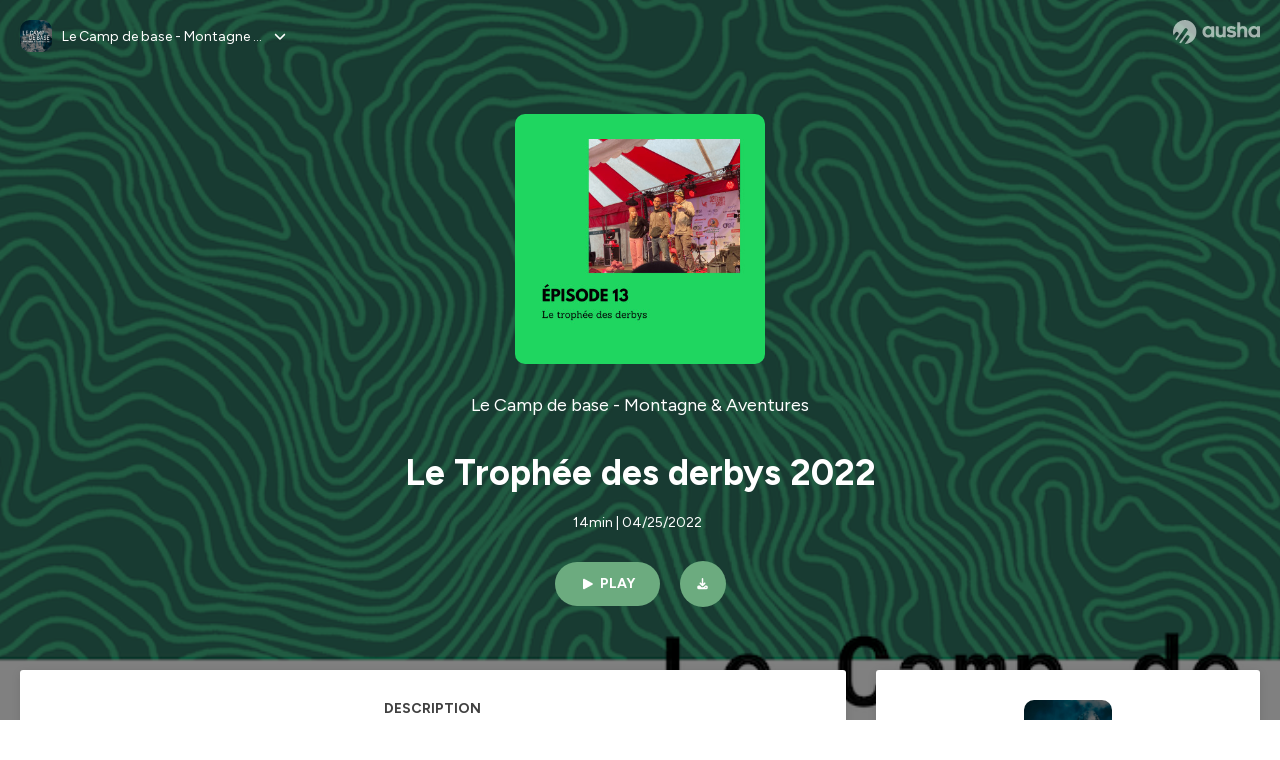

--- FILE ---
content_type: text/html; charset=utf-8
request_url: https://podcast.ausha.co/le-camp-de-base-rencontres-au-sommet/le-trophee-des-derbys-2022
body_size: 40172
content:
<!DOCTYPE html><html lang="en" class="figtree_14de6543-module__UXkUla__className"><head><meta charSet="utf-8"/><meta name="viewport" content="width=device-width, initial-scale=1"/><link rel="stylesheet" href="/_next/static/chunks/08cb5a4301ef8438.css" data-precedence="next"/><link rel="stylesheet" href="/_next/static/chunks/1397ad6308fd3759.css" data-precedence="next"/><link rel="stylesheet" href="/_next/static/chunks/5d8fa122652aa37d.css" data-precedence="next"/><link rel="preload" as="script" fetchPriority="low" href="/_next/static/chunks/834db5ea73266925.js"/><script src="/_next/static/chunks/624f2ec5ad9eedd1.js" async=""></script><script src="/_next/static/chunks/06f010228c86c7af.js" async=""></script><script src="/_next/static/chunks/a2fd4768354e5dbb.js" async=""></script><script src="/_next/static/chunks/aad4f00e7c047859.js" async=""></script><script src="/_next/static/chunks/943510f86dd8549a.js" async=""></script><script src="/_next/static/chunks/turbopack-bde08bc0b79212db.js" async=""></script><script src="/_next/static/chunks/6acbcea58882ccf2.js" async=""></script><script src="/_next/static/chunks/ebe94f77d09738d4.js" async=""></script><script src="/_next/static/chunks/e1a4cd2b6fb3c77d.js" async=""></script><script src="/_next/static/chunks/665ffbb9b9e65577.js" async=""></script><script src="/_next/static/chunks/360ea94f7c6bfb11.js" async=""></script><script src="/_next/static/chunks/83c90c0182d4b96f.js" async=""></script><script src="/_next/static/chunks/feba4a903c9af1c7.js" async=""></script><script src="/_next/static/chunks/d0be0c80be183816.js" async=""></script><script src="/_next/static/chunks/96f7f054c9dc8ab2.js" async=""></script><script src="/_next/static/chunks/97684ede9edce020.js" async=""></script><script src="/_next/static/chunks/51ff1dd187abe6c4.js" async=""></script><script src="/_next/static/chunks/625e74312d7a93af.js" async=""></script><link rel="preload" href="/_next/static/chunks/430255749da9ecf0.css" as="style"/><meta name="next-size-adjust" content=""/><meta name="sentry-trace" content="39afc855371a52f85f4118a35265b674-61facf7472fec917-0"/><meta name="baggage" content="sentry-environment=production,sentry-release=9ac7ac16ea6e51c5965eeb94bae14b56d81d0fed,sentry-public_key=58c6fed3ae80f5a6cb19b0e496754368,sentry-trace_id=39afc855371a52f85f4118a35265b674,sentry-org_id=139165,sentry-sampled=false,sentry-sample_rand=0.8118099882093461,sentry-sample_rate=0.001"/><script src="/_next/static/chunks/a6dad97d9634a72d.js" noModule=""></script><style data-styled="" data-styled-version="6.1.19">.cZsjaP{display:flex;justify-content:center;z-index:5;overflow:hidden;position:absolute;border-radius:50%;width:150px;height:150px;top:calc(50% - 75px);left:calc(50% - 75px);transform:rotate(45deg) scale(0.3);background:#aca5a5;}/*!sc*/
data-styled.g1[id="Loader__Container-sc-a47aa2fd-0"]{content:"cZsjaP,"}/*!sc*/
.fVZcUQ{position:relative;top:-400px;z-index:6;border-radius:20px;background:white;width:20px;margin:0 5px;height:120px;}/*!sc*/
data-styled.g2[id="Loader__Missile-sc-a47aa2fd-1"]{content:"fVZcUQ,"}/*!sc*/
.grbKFU{animation:bWbzPl 1.2s infinite;animation-delay:400ms;}/*!sc*/
data-styled.g3[id="Loader__Missile1-sc-a47aa2fd-2"]{content:"grbKFU,"}/*!sc*/
.hPEtYQ{animation:bWbzPl 0.8s infinite;animation-delay:50ms;}/*!sc*/
data-styled.g4[id="Loader__Missile2-sc-a47aa2fd-3"]{content:"hPEtYQ,"}/*!sc*/
.hEtwlR{animation:bWbzPl 1s infinite;animation-delay:100ms;}/*!sc*/
data-styled.g5[id="Loader__Missile3-sc-a47aa2fd-4"]{content:"hEtwlR,"}/*!sc*/
@keyframes bWbzPl{from{top:200px;}to{top:-200px;}}/*!sc*/
data-styled.g6[id="sc-keyframes-bWbzPl"]{content:"bWbzPl,"}/*!sc*/
</style></head><body><div hidden=""><!--$?--><template id="B:0"></template><!--/$--></div><!--$--><!--$?--><template id="B:1"></template><div class="Loader__Container-sc-a47aa2fd-0 cZsjaP"><div class="Loader__Missile-sc-a47aa2fd-1 Loader__Missile1-sc-a47aa2fd-2 fVZcUQ grbKFU"></div><div class="Loader__Missile-sc-a47aa2fd-1 Loader__Missile2-sc-a47aa2fd-3 fVZcUQ hPEtYQ"></div><div class="Loader__Missile-sc-a47aa2fd-1 Loader__Missile3-sc-a47aa2fd-4 fVZcUQ hEtwlR"></div></div><!--/$--><!--/$--><script>requestAnimationFrame(function(){$RT=performance.now()});</script><script src="/_next/static/chunks/834db5ea73266925.js" id="_R_" async=""></script><div hidden id="S:1"><template id="P:2"></template><!--$?--><template id="B:3"></template><!--/$--></div><script>(self.__next_f=self.__next_f||[]).push([0])</script><script>self.__next_f.push([1,"1:\"$Sreact.fragment\"\n3:I[339756,[\"/_next/static/chunks/6acbcea58882ccf2.js\",\"/_next/static/chunks/ebe94f77d09738d4.js\"],\"default\"]\n4:I[837457,[\"/_next/static/chunks/6acbcea58882ccf2.js\",\"/_next/static/chunks/ebe94f77d09738d4.js\"],\"default\"]\n6:I[897367,[\"/_next/static/chunks/6acbcea58882ccf2.js\",\"/_next/static/chunks/ebe94f77d09738d4.js\"],\"OutletBoundary\"]\n7:\"$Sreact.suspense\"\n9:I[725205,[\"/_next/static/chunks/e1a4cd2b6fb3c77d.js\",\"/_next/static/chunks/665ffbb9b9e65577.js\",\"/_next/static/chunks/360ea94f7c6bfb11.js\",\"/_next/static/chunks/83c90c0182d4b96f.js\",\"/_next/static/chunks/feba4a903c9af1c7.js\"],\"default\"]\na:I[897367,[\"/_next/static/chunks/6acbcea58882ccf2.js\",\"/_next/static/chunks/ebe94f77d09738d4.js\"],\"ViewportBoundary\"]\nc:I[897367,[\"/_next/static/chunks/6acbcea58882ccf2.js\",\"/_next/static/chunks/ebe94f77d09738d4.js\"],\"MetadataBoundary\"]\ne:I[563491,[\"/_next/static/chunks/6acbcea58882ccf2.js\",\"/_next/static/chunks/ebe94f77d09738d4.js\"],\"default\"]\nf:I[195687,[\"/_next/static/chunks/e1a4cd2b6fb3c77d.js\",\"/_next/static/chunks/665ffbb9b9e65577.js\",\"/_next/static/chunks/360ea94f7c6bfb11.js\",\"/_next/static/chunks/83c90c0182d4b96f.js\"],\"default\"]\n11:I[175696,[\"/_next/static/chunks/e1a4cd2b6fb3c77d.js\",\"/_next/static/chunks/665ffbb9b9e65577.js\",\"/_next/static/chunks/360ea94f7c6bfb11.js\",\"/_next/static/chunks/83c90c0182d4b96f.js\"],\"default\"]\n12:I[544636,[\"/_next/static/chunks/e1a4cd2b6fb3c77d.js\",\"/_next/static/chunks/665ffbb9b9e65577.js\",\"/_next/static/chunks/360ea94f7c6bfb11.js\",\"/_next/static/chunks/83c90c0182d4b96f.js\"],\"default\"]\n14:I[153062,[\"/_next/static/chunks/e1a4cd2b6fb3c77d.js\",\"/_next/static/chunks/665ffbb9b9e65577.js\",\"/_next/static/chunks/360ea94f7c6bfb11.js\",\"/_next/static/chunks/83c90c0182d4b96f.js\"],\"default\"]\n16:I[605500,[\"/_next/static/chunks/e1a4cd2b6fb3c77d.js\",\"/_next/static/chunks/665ffbb9b9e65577.js\",\"/_next/static/chunks/360ea94f7c6bfb11.js\",\"/_next/static/chunks/83c90c0182d4b96f.js\",\"/_next/static/chunks/d0be0c80be183816.js\"],\"Image\"]\n:HL[\"/_next/static/chunks/08cb5a4301ef8438.css\",\"style\"]\n:HL[\"/_next/static/media/f7aa21714c1c53f8-s.p.e3544bb0.woff2\",\"font\",{\"crossOrigin\":\"\",\"type\":\"font/woff2\"}]\n:HL[\"/_next/static/chunks/1397ad6308fd3759.css\",\"style\"]\n:HL[\"/_next/static/chunks/5d8fa122652aa37d.css\",\"style\"]\n:HL[\"/_next/static/chunks/430255749da9ecf0.css\",\"style\"]\n"])</script><script>self.__next_f.push([1,"0:{\"P\":null,\"b\":\"tqVeOBi71IIzmGJaSV6y7\",\"c\":[\"\",\"show\",\"le-camp-de-base-rencontres-au-sommet\",\"episode\",\"le-trophee-des-derbys-2022\"],\"q\":\"\",\"i\":false,\"f\":[[[\"\",{\"children\":[\"show\",{\"children\":[[\"showSlug\",\"le-camp-de-base-rencontres-au-sommet\",\"d\"],{\"children\":[\"episode\",{\"children\":[[\"episodeSlug\",\"le-trophee-des-derbys-2022\",\"d\"],{\"children\":[\"__PAGE__\",{}]}]}]}]}]},\"$undefined\",\"$undefined\",true],[[\"$\",\"$1\",\"c\",{\"children\":[[[\"$\",\"link\",\"0\",{\"rel\":\"stylesheet\",\"href\":\"/_next/static/chunks/08cb5a4301ef8438.css\",\"precedence\":\"next\",\"crossOrigin\":\"$undefined\",\"nonce\":\"$undefined\"}],[\"$\",\"script\",\"script-0\",{\"src\":\"/_next/static/chunks/e1a4cd2b6fb3c77d.js\",\"async\":true,\"nonce\":\"$undefined\"}],[\"$\",\"script\",\"script-1\",{\"src\":\"/_next/static/chunks/665ffbb9b9e65577.js\",\"async\":true,\"nonce\":\"$undefined\"}],[\"$\",\"script\",\"script-2\",{\"src\":\"/_next/static/chunks/360ea94f7c6bfb11.js\",\"async\":true,\"nonce\":\"$undefined\"}],[\"$\",\"script\",\"script-3\",{\"src\":\"/_next/static/chunks/83c90c0182d4b96f.js\",\"async\":true,\"nonce\":\"$undefined\"}]],\"$L2\"]}],{\"children\":[[\"$\",\"$1\",\"c\",{\"children\":[null,[\"$\",\"$L3\",null,{\"parallelRouterKey\":\"children\",\"error\":\"$undefined\",\"errorStyles\":\"$undefined\",\"errorScripts\":\"$undefined\",\"template\":[\"$\",\"$L4\",null,{}],\"templateStyles\":\"$undefined\",\"templateScripts\":\"$undefined\",\"notFound\":\"$undefined\",\"forbidden\":\"$undefined\",\"unauthorized\":\"$undefined\"}]]}],{\"children\":[[\"$\",\"$1\",\"c\",{\"children\":[null,[\"$\",\"$L3\",null,{\"parallelRouterKey\":\"children\",\"error\":\"$undefined\",\"errorStyles\":\"$undefined\",\"errorScripts\":\"$undefined\",\"template\":[\"$\",\"$L4\",null,{}],\"templateStyles\":\"$undefined\",\"templateScripts\":\"$undefined\",\"notFound\":\"$undefined\",\"forbidden\":\"$undefined\",\"unauthorized\":\"$undefined\"}]]}],{\"children\":[[\"$\",\"$1\",\"c\",{\"children\":[null,[\"$\",\"$L3\",null,{\"parallelRouterKey\":\"children\",\"error\":\"$undefined\",\"errorStyles\":\"$undefined\",\"errorScripts\":\"$undefined\",\"template\":[\"$\",\"$L4\",null,{}],\"templateStyles\":\"$undefined\",\"templateScripts\":\"$undefined\",\"notFound\":\"$undefined\",\"forbidden\":\"$undefined\",\"unauthorized\":\"$undefined\"}]]}],{\"children\":[[\"$\",\"$1\",\"c\",{\"children\":[null,[\"$\",\"$L3\",null,{\"parallelRouterKey\":\"children\",\"error\":\"$undefined\",\"errorStyles\":\"$undefined\",\"errorScripts\":\"$undefined\",\"template\":[\"$\",\"$L4\",null,{}],\"templateStyles\":\"$undefined\",\"templateScripts\":\"$undefined\",\"notFound\":\"$undefined\",\"forbidden\":\"$undefined\",\"unauthorized\":\"$undefined\"}]]}],{\"children\":[[\"$\",\"$1\",\"c\",{\"children\":[\"$L5\",[[\"$\",\"link\",\"0\",{\"rel\":\"stylesheet\",\"href\":\"/_next/static/chunks/1397ad6308fd3759.css\",\"precedence\":\"next\",\"crossOrigin\":\"$undefined\",\"nonce\":\"$undefined\"}],[\"$\",\"link\",\"1\",{\"rel\":\"stylesheet\",\"href\":\"/_next/static/chunks/5d8fa122652aa37d.css\",\"precedence\":\"next\",\"crossOrigin\":\"$undefined\",\"nonce\":\"$undefined\"}],[\"$\",\"script\",\"script-0\",{\"src\":\"/_next/static/chunks/96f7f054c9dc8ab2.js\",\"async\":true,\"nonce\":\"$undefined\"}],[\"$\",\"script\",\"script-1\",{\"src\":\"/_next/static/chunks/97684ede9edce020.js\",\"async\":true,\"nonce\":\"$undefined\"}],[\"$\",\"script\",\"script-2\",{\"src\":\"/_next/static/chunks/51ff1dd187abe6c4.js\",\"async\":true,\"nonce\":\"$undefined\"}],[\"$\",\"script\",\"script-3\",{\"src\":\"/_next/static/chunks/625e74312d7a93af.js\",\"async\":true,\"nonce\":\"$undefined\"}]],[\"$\",\"$L6\",null,{\"children\":[\"$\",\"$7\",null,{\"name\":\"Next.MetadataOutlet\",\"children\":\"$@8\"}]}]]}],{},null,false,false]},[[\"$\",\"$L9\",\"l\",{}],[],[[\"$\",\"script\",\"script-0\",{\"src\":\"/_next/static/chunks/feba4a903c9af1c7.js\",\"async\":true}]]],false,false]},null,false,false]},[[\"$\",\"$L9\",\"l\",{}],[],[[\"$\",\"script\",\"script-0\",{\"src\":\"/_next/static/chunks/feba4a903c9af1c7.js\",\"async\":true}]]],false,false]},null,false,false]},null,false,false],[\"$\",\"$1\",\"h\",{\"children\":[null,[\"$\",\"$La\",null,{\"children\":\"$Lb\"}],[\"$\",\"div\",null,{\"hidden\":true,\"children\":[\"$\",\"$Lc\",null,{\"children\":[\"$\",\"$7\",null,{\"name\":\"Next.Metadata\",\"children\":\"$Ld\"}]}]}],[\"$\",\"meta\",null,{\"name\":\"next-size-adjust\",\"content\":\"\"}]]}],false]],\"m\":\"$undefined\",\"G\":[\"$e\",[]],\"S\":false}\n"])</script><script>self.__next_f.push([1,"2:[\"$\",\"html\",null,{\"lang\":\"en\",\"className\":\"figtree_14de6543-module__UXkUla__className\",\"children\":[\"$\",\"body\",null,{\"children\":[\"$\",\"$Lf\",null,{\"value\":\"$undefined\",\"children\":\"$L10\"}]}]}]\n"])</script><script>self.__next_f.push([1,"10:[\"$\",\"$L11\",null,{\"formats\":\"$undefined\",\"locale\":\"en\",\"messages\":{\"CookiesConsent\":{\"consentModal\":{\"title\":\"\",\"description\":\"We use your personal data for audience measurement and personalized advertising purposes.\",\"acceptAllBtn\":\"Accept all\",\"acceptNecessaryBtn\":\"Reject all\",\"showPreferencesBtn\":\"Manage individual preferences\"},\"preferencesModal\":{\"title\":\"Manage cookie preferences\",\"acceptAllBtn\":\"Accept all\",\"acceptNecessaryBtn\":\"Reject all\",\"savePreferencesBtn\":\"Accept current selection\",\"closeIconLabel\":\"Close modal\"},\"statisticsSection\":{\"title\":\"Statistics\",\"description\":\"These cookies collect information about how you use our website. All of the data is anonymized and cannot be used to identify you.\"},\"personalizedAdsSection\":{\"title\":\"Personalized ads\",\"description\":\"These cookies are used to show you ads tailored to your interests. They help deliver more relevant advertising based on your browsing behavior and profile.\"}},\"NotFound\":{\"error404\":\"404 Error\",\"homepageLink\":\"Back to home\",\"homepageLinkUrl\":\"https://www.ausha.co\",\"oops\":\"Oops!\",\"pageNotFound\":\"It seems like the page you are looking for is light years from here…\"},\"aboutShow\":\"About {showName}\",\"accessChannel\":\"Go to the channel\",\"aushaTrademark\":\"© {year} Ausha\",\"aushaWebsite\":\"Ausha website\",\"boostYourAudience\":\"Boost your audience.\",\"chapterLink\":\"Chapter link\",\"chapters\":\"Chapters\",\"chooseAnotherShow\":\"Choose another show\",\"copied\":\"Copied\",\"copyCode\":\"Copy code\",\"copyLink\":\"Copy link\",\"description\":\"Description\",\"dot\":\"•\",\"download\":\"Download\",\"durationAndCompactDate\":\"{duration} | {date}\",\"durationAndDate\":\"{duration} | Published on {date}\",\"email\":\"Email\",\"emailBody\":{\"episode\":\"Discover the episode {episodeName} of the podcast {showName}\",\"playlist\":\"Discover the playlist {playlistName} of the podcast {showName}\"},\"emailSubject\":{\"episode\":\"Episode to discover on Ausha\",\"playlist\":\"Playlist to discover on Ausha\"},\"embed\":\"Embed\",\"enterPassword\":\"Enter password\",\"episodesCount\":\"{count, plural, =0 {No episode} =1 {# episode} other {# episodes}}\",\"episodesCountAndPublishedDate\":\"{episodesCount, plural, =0 {No episode} =1 {# episode} other {# episodes}} | Published on {date}\",\"facebook\":\"Facebook\",\"featuredEpisode\":\"Featured episode\",\"lastEpisodeDate\":\"Last episode on {publishedAt}\",\"latestEpisode\":\"Latest episode\",\"launchYourPodcast\":\"Launch your podcast.\",\"legalNotice\":\"Legal notice\",\"legalNoticeUrl\":\"https://www.ausha.co/legal-notice/\",\"linkedIn\":\"LinkedIn\",\"logoUrl\":\"https://www.ausha.co?utm_source=client_ausha\u0026utm_medium=referral\u0026utm_campaign=podcast_page\",\"manageCookies\":\"Manage cookies\",\"nextPage\":\"Next page\",\"otherEpisodes\":\"Other episodes\",\"play\":\"Play\",\"playPlaylist\":\"Play playlist\",\"playbackRate\":\"{playbackRate}x\",\"playlistsCount\":\"{count, plural, =0 {No playlist} =1 {# playlist} other {# playlists}}\",\"poweredByAusha\":\"Powered by Ausha 🚀\",\"poweredByAushaUrl\":\"https://www.ausha.co/?utm_source=client_ausha\u0026utm_medium=referral\u0026utm_campaign=podcast_page\",\"previousPage\":\"Previous page\",\"privatePlaylistAccess\":\"Access the playlist\",\"privatePlaylistTitle\":\"Access to a private playlist\",\"publishedDate\":\"Published on {date}\",\"recommendedByShow\":\"{showName} recommends\",\"recommendedTitle\":\"You may also like\",\"season\":\"Season {seasonNumber}\",\"seeLess\":\"See less\",\"seeMore\":\"See more\",\"separator\":\"|\",\"share\":\"Share\",\"shareOn\":\"Share on\",\"showEpisodesList\":\"View episodes list\",\"showOnSocialNetwork\":\"{showName} on {socialNetwork}\",\"showsCount\":\"{count, plural, =0 {No show} =1 {# show} other {# shows}}\",\"speaker\":\"Speaker\",\"speakerWithIndex\":\"Speaker {index}\",\"subscribe\":\"Subscribe\",\"supportUs\":\"Support us\",\"trailer\":\"Trailer\",\"transcription\":\"Transcription\",\"whatsApp\":\"WhatsApp\",\"wrongPassword\":\"Wrong password\",\"x\":\"X (Twitter)\"},\"now\":\"$undefined\",\"timeZone\":\"UTC\",\"children\":[\"$\",\"$L12\",null,{\"children\":\"$L13\"}]}]\n"])</script><script>self.__next_f.push([1,"13:[\"$\",\"$L14\",null,{\"children\":[\"$\",\"$L3\",null,{\"parallelRouterKey\":\"children\",\"error\":\"$undefined\",\"errorStyles\":\"$undefined\",\"errorScripts\":\"$undefined\",\"template\":[\"$\",\"$L4\",null,{}],\"templateStyles\":\"$undefined\",\"templateScripts\":\"$undefined\",\"notFound\":[\"$L15\",[[\"$\",\"link\",\"0\",{\"rel\":\"stylesheet\",\"href\":\"/_next/static/chunks/430255749da9ecf0.css\",\"precedence\":\"next\",\"crossOrigin\":\"$undefined\",\"nonce\":\"$undefined\"}]]],\"forbidden\":\"$undefined\",\"unauthorized\":\"$undefined\"}]}]\n17:T1194,"])</script><script>self.__next_f.push([1,"M0 78.093C0 34.937 35.028 0 78.299 0c43.27 0 78.298 34.937 78.485 77.907 0 43.156-34.841 78.093-78.11 78.093l28.097-39.234c1.873-2.615 2.622-5.604 2.06-8.78s-2.248-5.792-4.87-7.66c-5.432-3.737-12.738-2.429-16.484 2.802l-34.654 48.575c-3.933-1.308-7.68-2.989-11.239-4.857L94.97 72.302c1.873-2.616 2.622-5.605 2.06-8.781s-2.248-5.792-4.87-7.66c-5.432-3.736-12.738-2.429-16.484 2.803l-53.01 74.17c-2.623-2.803-5.246-5.605-7.493-8.781l20.043-28.211c1.873-2.616 2.622-5.605 2.06-8.78-.562-3.177-2.248-5.793-4.87-7.66-2.623-1.87-5.62-2.616-8.804-2.056s-5.807 2.242-7.68 4.858L3.184 100.139C1.124 93.226 0 85.753 0 78.093m492.456-1.395c0-10.088-2.435-17.748-6.93-22.98-4.496-5.23-11.614-7.846-21.355-7.66-3.559 0-6.93.748-10.489 2.056s-6.369 3.176-8.804 5.605V24.2q0-1.68-1.124-2.802-.843-1.122-2.81-1.121H429.33q-1.685 0-2.809 1.12-1.124.841-1.124 2.803v90.798q0 1.681 1.124 2.802.843 1.12 2.809 1.121h11.614q1.686 0 2.81-1.121 1.124-.84 1.124-2.802V80.995c-.188-6.539 1.124-11.396 3.746-14.385 2.623-2.99 5.994-4.484 9.928-4.484 4.308 0 7.867 1.12 10.302 3.55 2.436 2.428 3.747 5.978 3.747 11.022v38.486q0 1.682 1.124 2.803.843 1.12 2.809 1.121h11.989q1.686 0 2.809-1.121 1.125-.841 1.124-2.803zm-133.744 35.125q-1.686-1.122-1.686-2.803c0-.934.374-1.681.936-2.615l5.62-7.473c.936-1.121 1.873-1.682 2.997-1.682.936 0 1.686.187 2.435.56 3.184 1.682 6.556 3.177 9.928 4.111 3.559 1.121 6.931 1.495 10.115 1.495 2.997 0 5.432-.561 7.305-1.869 1.874-1.307 2.997-2.802 2.997-4.483s-.936-2.803-2.809-3.737c-1.742-.869-3.808-1.253-6.499-1.753l-.619-.115-4.121-.56c-5.995-.935-10.677-2.056-14.236-3.364s-6.744-3.362-9.554-6.352c-3.184-3.176-4.683-7.473-4.683-12.89 0-8.221 2.998-14.013 8.804-17.562 5.807-3.55 12.925-5.232 20.793-5.232 5.057 0 9.74.56 14.048 1.869 4.309 1.308 8.43 3.363 12.551 5.978 1.311.747 1.873 1.682 1.873 2.803 0 .747-.375 1.681-1.124 2.615l-5.432 7.286c-.937 1.121-1.874 1.682-2.997 1.682-.937 0-1.686-.187-2.436-.56-5.994-3.177-11.801-4.858-17.045-4.858-2.436 0-4.496.56-6.557 1.494-1.873.934-2.997 2.242-2.997 3.924 0 1.868 1.124 3.363 3.559 4.11 2.436.934 5.807 1.681 9.928 2.242 6.931 1.308 12.176 2.429 15.548 3.55s6.368 3.176 8.991 5.978c2.81 3.176 4.121 7.66 4.121 13.265 0 7.473-2.623 13.264-7.68 17.375-5.058 4.11-12.363 5.978-21.916 5.978-11.239.56-21.354-2.429-30.158-8.407m-105.646 3.362q0 1.681 1.124 2.802c.749.748 1.685.935 2.622 1.121h11.426q1.686 0 2.81-1.121 1.124-.84 1.124-2.802V51.291q0-1.682-1.124-2.803-.843-1.12-2.81-1.12h-11.426q-1.685 0-2.81 1.12-1.124.84-1.124 2.803v3.55c-2.06-2.803-5.057-4.858-8.804-6.54-3.746-1.681-8.054-2.428-12.924-2.428-7.493 0-13.862 1.68-19.294 5.044s-9.553 7.847-12.55 13.451c-2.81 5.605-4.309 11.957-4.309 19.057 0 6.912 1.499 13.264 4.309 18.869 2.809 5.792 7.118 10.462 12.55 13.638 5.619 3.176 11.988 4.858 19.294 4.858 4.683 0 8.991-.934 13.112-2.616s7.118-3.736 8.804-6.165zm-18.732-52.311c5.807 0 10.677 1.868 14.236 5.604s5.432 8.595 5.245 14.76c0 6.165-1.686 11.21-5.245 14.759-3.559 3.55-8.242 5.418-14.423 5.418-5.807 0-10.49-1.868-14.236-5.605-3.559-3.736-5.433-8.594-5.433-14.572 0-6.166 1.874-11.023 5.433-14.76s8.429-5.604 14.423-5.604m48.139-11.396v38.487c0 20.364 9.553 30.639 28.285 30.639 3.747 0 7.306-.747 10.677-2.055a24.55 24.55 0 0 0 8.617-5.605v2.242q0 1.681 1.124 2.803.843 1.12 2.809 1.12h11.801q1.686 0 2.81-1.12 1.124-.841 1.124-2.803V51.478q0-1.68-1.124-2.802-.842-1.12-2.81-1.121h-11.801q-1.685 0-2.809 1.12-1.125.842-1.124 2.803v34.003c.374 6.352-.937 11.022-3.559 14.198-2.623 3.177-5.994 4.671-10.115 4.671-4.496 0-7.868-1.308-10.303-3.55s-3.746-5.791-3.746-10.835V51.478q0-1.68-1.124-2.802-.843-1.12-2.81-1.121h-11.988q-1.686 0-2.81 1.12-1.124.842-1.124 2.803m275.544 66.509q-1.124-1.12-1.124-2.802v-3.176c-1.686 2.429-4.683 4.484-8.804 6.165s-8.429 2.616-13.112 2.616c-7.306 0-13.674-1.682-19.294-4.858-5.432-3.176-9.74-7.846-12.55-13.638-2.81-5.605-4.308-11.957-4.308-18.87 0-7.099 1.498-13.45 4.308-19.056 2.997-5.605 7.118-10.088 12.55-13.451s11.801-5.045 19.294-5.045c4.87 0 9.178.748 12.925 2.43 3.746 1.68 6.743 3.736 8.804 6.538v-3.55q0-1.96 1.123-2.802 1.125-1.12 2.81-1.12h11.427q1.966 0 2.809 1.12 1.125 1.12 1.124 2.802v63.895q0 1.962-1.124 2.802-1.123 1.122-2.809 1.121h-11.239c-1.124-.186-2.061-.373-2.81-1.121m-5.807-49.508c-3.559-3.737-8.429-5.605-14.236-5.605-5.994 0-10.865 1.868-14.424 5.604s-5.432 8.595-5.432 14.76c0 5.978 1.873 10.836 5.432 14.572 3.747 3.737 8.43 5.605 14.237 5.605 6.181 0 10.864-1.868 14.423-5.418s5.245-8.594 5.245-14.76c.187-6.165-1.499-11.022-5.245-14.759"])</script><script>self.__next_f.push([1,"15:[\"$\",\"div\",null,{\"className\":\"not-found-module__HS70Aa__errorWrapper\",\"children\":[[\"$\",\"$L16\",null,{\"src\":{\"src\":\"/_next/static/media/jupiter.d7e9441b.png\",\"width\":401,\"height\":400,\"blurWidth\":8,\"blurHeight\":8,\"blurDataURL\":\"[data-uri]\"},\"alt\":\"\",\"className\":\"not-found-module__HS70Aa__jupiter\"}],[\"$\",\"$L16\",null,{\"src\":{\"src\":\"/_next/static/media/saturn.5946f8d5.png\",\"width\":741,\"height\":400,\"blurWidth\":8,\"blurHeight\":4,\"blurDataURL\":\"[data-uri]\"},\"alt\":\"\",\"className\":\"not-found-module__HS70Aa__saturn\"}],[\"$\",\"$L16\",null,{\"src\":{\"src\":\"/_next/static/media/planet-background.f2062128.png\",\"width\":3840,\"height\":2160,\"blurWidth\":8,\"blurHeight\":5,\"blurDataURL\":\"[data-uri]\"},\"alt\":\"\",\"className\":\"not-found-module__HS70Aa__ground\"}],[\"$\",\"div\",null,{\"className\":\"not-found-module__HS70Aa__innerWrapper\",\"children\":[[\"$\",\"svg\",null,{\"xmlns\":\"http://www.w3.org/2000/svg\",\"fill\":\"none\",\"viewBox\":\"0 0 576 160\",\"className\":\"not-found-module__HS70Aa__logo\",\"children\":[[\"$\",\"linearGradient\",null,{\"id\":\"ausha-color_svg__a\",\"x1\":14.884,\"x2\":135.475,\"y1\":25.5,\"y2\":132.519,\"gradientUnits\":\"userSpaceOnUse\",\"children\":[[\"$\",\"stop\",null,{\"offset\":0,\"stopColor\":\"#c000f8\"}],[\"$\",\"stop\",null,{\"offset\":1,\"stopColor\":\"#3a24a5\"}]]}],[\"$\",\"path\",null,{\"fill\":\"url(#ausha-color_svg__a)\",\"fillRule\":\"evenodd\",\"d\":\"$17\",\"clipRule\":\"evenodd\"}]]}],\"$L18\",\"$L19\"]}]]}]\n"])</script><script>self.__next_f.push([1,"b:[[\"$\",\"meta\",\"0\",{\"charSet\":\"utf-8\"}],[\"$\",\"meta\",\"1\",{\"name\":\"viewport\",\"content\":\"width=device-width, initial-scale=1\"}]]\n18:[\"$\",\"div\",null,{\"className\":\"not-found-module__HS70Aa__textWrapper\",\"children\":[[\"$\",\"div\",null,{\"className\":\"not-found-module__HS70Aa__oopsWrapper\",\"children\":[[\"$\",\"p\",null,{\"className\":\"not-found-module__HS70Aa__oups\",\"children\":\"Oops!\"}],[\"$\",\"p\",null,{\"className\":\"not-found-module__HS70Aa__error404\",\"children\":\"404 Error\"}]]}],[\"$\",\"p\",null,{\"children\":\"It seems like the page you are looking for is light years from here…\"}]]}]\n19:[\"$\",\"a\",null,{\"href\":\"https://www.ausha.co\",\"className\":\"not-found-module__HS70Aa__button\",\"children\":\"Back to home\"}]\n"])</script><script>self.__next_f.push([1,"1a:I[27201,[\"/_next/static/chunks/6acbcea58882ccf2.js\",\"/_next/static/chunks/ebe94f77d09738d4.js\"],\"IconMark\"]\n8:null\n"])</script><script>self.__next_f.push([1,"d:[[\"$\",\"title\",\"0\",{\"children\":\"Le Trophée des derbys 2022 | Le Camp de base - Montagne \u0026 Aventures | Ausha\"}],[\"$\",\"meta\",\"1\",{\"name\":\"description\",\"content\":\"Fin mars 22, je préparais mon sac pour partir avec les copains, direction l'emblématique Derby de la Meije, auquel 800 coureurs et coureuses s'étaient inscrit cette année. Pas de bol, pour cause de mauvaise visibilité qui ne permet pas à l'hélicoptère de décoller, la course est annulée !\\nJ'ai interviewé Pierre le zèbre, Président du Trophée des derby, ainsi que Marion Gallay, la gagnante chez les femmes cette année :)\\n\\nBonne écoute\\nHébergé par Ausha. Visitez ausha.co/fr/politique-de-confidentialite pour plus d'informations.\"}],[\"$\",\"meta\",\"2\",{\"name\":\"fb:app_id\",\"content\":\"1627506157303317\"}],[\"$\",\"meta\",\"3\",{\"name\":\"fb:pages\",\"content\":\"646594585680006\"}],[\"$\",\"meta\",\"4\",{\"property\":\"og:title\",\"content\":\"Le Trophée des derbys 2022 | Le Camp de base - Montagne \u0026 Aventures | Ausha\"}],[\"$\",\"meta\",\"5\",{\"property\":\"og:description\",\"content\":\"Fin mars 22, je préparais mon sac pour partir avec les copains, direction l'emblématique Derby de la Meije, auquel 800 coureurs et coureuses s'étaient inscrit cette année. Pas de bol, pour cause de mauvaise visibilité qui ne permet pas à l'hélicoptère de décoller, la course est annulée !\\nJ'ai interviewé Pierre le zèbre, Président du Trophée des derby, ainsi que Marion Gallay, la gagnante chez les femmes cette année :)\\n\\nBonne écoute\\nHébergé par Ausha. Visitez ausha.co/fr/politique-de-confidentialite pour plus d'informations.\"}],[\"$\",\"meta\",\"6\",{\"property\":\"og:url\",\"content\":\"https://podcast.ausha.co/le-camp-de-base-rencontres-au-sommet/le-trophee-des-derbys-2022\"}],[\"$\",\"meta\",\"7\",{\"property\":\"og:site_name\",\"content\":\"Ausha\"}],[\"$\",\"meta\",\"8\",{\"property\":\"og:image:type\",\"content\":\"image/png\"}],[\"$\",\"meta\",\"9\",{\"property\":\"og:image\",\"content\":\"https://image.ausha.co/QZnWyPG8EkqMzCfrr9acVm6JGl30wkwqzuV4XsAG_400x400.jpeg\"}],[\"$\",\"meta\",\"10\",{\"property\":\"og:image:width\",\"content\":\"400\"}],[\"$\",\"meta\",\"11\",{\"name\":\"twitter:card\",\"content\":\"player\"}],[\"$\",\"meta\",\"12\",{\"name\":\"twitter:site\",\"content\":\"@ausha_fr\"}],[\"$\",\"meta\",\"13\",{\"name\":\"twitter:title\",\"content\":\"Le Camp de base - Montagne \u0026 Aventures\"}],[\"$\",\"meta\",\"14\",{\"name\":\"twitter:description\",\"content\":\"Fin mars 22, je préparais mon sac pour partir avec les copains, direction l'emblématique Derby de la Meije, auquel 800 coureurs et coureuses s'étaient inscrit cette année. Pas de bol, pour cause de mauvaise visibilité qui ne permet pas à l'hélicoptère de décoller, la course est annulée !\\nJ'ai interviewé Pierre le zèbre, Président du Trophée des derby, ainsi que Marion Gallay, la gagnante chez les femmes cette année :)\\n\\nBonne écoute\\nHébergé par Ausha. Visitez ausha.co/fr/politique-de-confidentialite pour plus d'informations.\"}],[\"$\",\"meta\",\"15\",{\"name\":\"twitter:image\",\"content\":\"https://image.ausha.co/QZnWyPG8EkqMzCfrr9acVm6JGl30wkwqzuV4XsAG_400x400.jpeg\"}],[\"$\",\"meta\",\"16\",{\"name\":\"twitter:player\",\"content\":\"https://player.ausha.co?podcastId=b2JqWIwk8R9E\u0026display=horizontal\u0026color=6cab7f\u0026v=2\u0026rel=twitter\"}],[\"$\",\"meta\",\"17\",{\"name\":\"twitter:player:stream\",\"content\":\"https://player.ausha.co?podcastId=b2JqWIwk8R9E\u0026display=horizontal\u0026color=6cab7f\u0026v=2\u0026rel=twitter\"}],[\"$\",\"meta\",\"18\",{\"name\":\"twitter:player:width\",\"content\":\"436\"}],[\"$\",\"meta\",\"19\",{\"name\":\"twitter:player:height\",\"content\":\"400\"}],[\"$\",\"link\",\"20\",{\"rel\":\"icon\",\"href\":\"https://image.ausha.co/lLiTN8Qn28SCXYoTv6793GiRxYhTWhB7m2LZ2aHc_400x400.jpeg\"}],[\"$\",\"$L1a\",\"21\",{}]]\n"])</script><title>Le Trophée des derbys 2022 | Le Camp de base - Montagne &amp; Aventures | Ausha</title><meta name="description" content="Fin mars 22, je préparais mon sac pour partir avec les copains, direction l&#x27;emblématique Derby de la Meije, auquel 800 coureurs et coureuses s&#x27;étaient inscrit cette année. Pas de bol, pour cause de mauvaise visibilité qui ne permet pas à l&#x27;hélicoptère de décoller, la course est annulée !
J&#x27;ai interviewé Pierre le zèbre, Président du Trophée des derby, ainsi que Marion Gallay, la gagnante chez les femmes cette année :)

Bonne écoute
Hébergé par Ausha. Visitez ausha.co/fr/politique-de-confidentialite pour plus d&#x27;informations."/><meta name="fb:app_id" content="1627506157303317"/><meta name="fb:pages" content="646594585680006"/><meta property="og:title" content="Le Trophée des derbys 2022 | Le Camp de base - Montagne &amp; Aventures | Ausha"/><meta property="og:description" content="Fin mars 22, je préparais mon sac pour partir avec les copains, direction l&#x27;emblématique Derby de la Meije, auquel 800 coureurs et coureuses s&#x27;étaient inscrit cette année. Pas de bol, pour cause de mauvaise visibilité qui ne permet pas à l&#x27;hélicoptère de décoller, la course est annulée !
J&#x27;ai interviewé Pierre le zèbre, Président du Trophée des derby, ainsi que Marion Gallay, la gagnante chez les femmes cette année :)

Bonne écoute
Hébergé par Ausha. Visitez ausha.co/fr/politique-de-confidentialite pour plus d&#x27;informations."/><meta property="og:url" content="https://podcast.ausha.co/le-camp-de-base-rencontres-au-sommet/le-trophee-des-derbys-2022"/><meta property="og:site_name" content="Ausha"/><meta property="og:image:type" content="image/png"/><meta property="og:image" content="https://image.ausha.co/QZnWyPG8EkqMzCfrr9acVm6JGl30wkwqzuV4XsAG_400x400.jpeg"/><meta property="og:image:width" content="400"/><meta name="twitter:card" content="player"/><meta name="twitter:site" content="@ausha_fr"/><meta name="twitter:title" content="Le Camp de base - Montagne &amp; Aventures"/><meta name="twitter:description" content="Fin mars 22, je préparais mon sac pour partir avec les copains, direction l&#x27;emblématique Derby de la Meije, auquel 800 coureurs et coureuses s&#x27;étaient inscrit cette année. Pas de bol, pour cause de mauvaise visibilité qui ne permet pas à l&#x27;hélicoptère de décoller, la course est annulée !
J&#x27;ai interviewé Pierre le zèbre, Président du Trophée des derby, ainsi que Marion Gallay, la gagnante chez les femmes cette année :)

Bonne écoute
Hébergé par Ausha. Visitez ausha.co/fr/politique-de-confidentialite pour plus d&#x27;informations."/><meta name="twitter:image" content="https://image.ausha.co/QZnWyPG8EkqMzCfrr9acVm6JGl30wkwqzuV4XsAG_400x400.jpeg"/><meta name="twitter:player" content="https://player.ausha.co?podcastId=b2JqWIwk8R9E&amp;display=horizontal&amp;color=6cab7f&amp;v=2&amp;rel=twitter"/><meta name="twitter:player:stream" content="https://player.ausha.co?podcastId=b2JqWIwk8R9E&amp;display=horizontal&amp;color=6cab7f&amp;v=2&amp;rel=twitter"/><meta name="twitter:player:width" content="436"/><meta name="twitter:player:height" content="400"/><link rel="icon" href="https://image.ausha.co/lLiTN8Qn28SCXYoTv6793GiRxYhTWhB7m2LZ2aHc_400x400.jpeg"/><script >document.querySelectorAll('body link[rel="icon"], body link[rel="apple-touch-icon"]').forEach(el => document.head.appendChild(el))</script><div hidden id="S:3"></div><script>$RB=[];$RV=function(a){$RT=performance.now();for(var b=0;b<a.length;b+=2){var c=a[b],e=a[b+1];null!==e.parentNode&&e.parentNode.removeChild(e);var f=c.parentNode;if(f){var g=c.previousSibling,h=0;do{if(c&&8===c.nodeType){var d=c.data;if("/$"===d||"/&"===d)if(0===h)break;else h--;else"$"!==d&&"$?"!==d&&"$~"!==d&&"$!"!==d&&"&"!==d||h++}d=c.nextSibling;f.removeChild(c);c=d}while(c);for(;e.firstChild;)f.insertBefore(e.firstChild,c);g.data="$";g._reactRetry&&requestAnimationFrame(g._reactRetry)}}a.length=0};
$RC=function(a,b){if(b=document.getElementById(b))(a=document.getElementById(a))?(a.previousSibling.data="$~",$RB.push(a,b),2===$RB.length&&("number"!==typeof $RT?requestAnimationFrame($RV.bind(null,$RB)):(a=performance.now(),setTimeout($RV.bind(null,$RB),2300>a&&2E3<a?2300-a:$RT+300-a)))):b.parentNode.removeChild(b)};$RC("B:3","S:3")</script><div hidden id="S:0"></div><script>$RC("B:0","S:0")</script><script>self.__next_f.push([1,"1b:I[413441,[\"/_next/static/chunks/e1a4cd2b6fb3c77d.js\",\"/_next/static/chunks/665ffbb9b9e65577.js\",\"/_next/static/chunks/360ea94f7c6bfb11.js\",\"/_next/static/chunks/83c90c0182d4b96f.js\",\"/_next/static/chunks/96f7f054c9dc8ab2.js\",\"/_next/static/chunks/97684ede9edce020.js\",\"/_next/static/chunks/51ff1dd187abe6c4.js\",\"/_next/static/chunks/625e74312d7a93af.js\"],\"default\"]\n1c:Ta2f,"])</script><script>self.__next_f.push([1,"\n👋 Tu aimes les podcasts qui parlent de voyages, d'aventures ou de montagnes ? Le Camp de base est fait pour toi. Tous les lundis, dès 5h du matin, retrouve un nouvel épisode ! \n\n\n📍En bref\nLe Camp de base, c'est le podcast pour partager et rassembler autour de la passion pour la montagne, en comprendre la diversité, en allant à la rencontre de sportif-e-s, scientifiques, d'habitant-e-s, guides de haute montagne, artiste... Ici, pas de performance, mais plutôt de l'antiperformance, de la contemplation de paysages, et des immersions sonores. Une lettre bimensuelle (http://www.campdebase-podcast.com), L'Ascension, vient compléter le contenu diffusé en podcast, dans ta boîte mail, tous les 15 jours.\n\n\n\nÇa parle de quoi ?\n\n- d'histoires d'aventures et d'histoire tout court,\n\n- de montagne,\n- de ski,\n\n- de cartographie,\n\n- de glaciologie,\n\n- d'alpinisme,\n\n- d'itinérance,\n\n- de bivouacs,\n\n- de passionnés et de la passion de la montagne,\n\n- de transition et de réchauffement climatique,\n- d'ascensions en montagne\n\n- de nuits en refuge,... \n\n\n\n✨Tu aimeras Le Camp de base si tu aimes :\n\n- Les Baladeurs, le podcast des Others,\n\n- Montagne Podcast,\n\n- Allez, le podcast de l'escalade,\n\n- Les Frappés,\n\n- Extraterrien,\n\n- Vent Debout,\n\n- Alpine podcast\n\n\n\n🚀 Quelle est la ligne éditoriale du Camp de base ?\n\nChaque lundi, retrouve une discussion avec un-e invité-e du monde de la montagne, que ce soit en Isère, en Savoie ou Haute Savoie. Pour interviewer ces personnes, je me suis déplacée à Grenoble, Annecy, ou encore dans le massif de Belledonne, les Bauges ou en Chartreuse.\n\nEn bonus, je partage parfois un hors-série de format reportage ou documentaire pour continuer à explorer les massifs et la montagne.\n\n\n\n\n▶️ A qui s'adresse Le Camp de base ?\n\nNul besoin de pratiquer la montagne, l'alpinisme extrême, pour écouter Le Camp de base. \n\nIl s'adresse autant aux férus de montagne qui aiment se faire mal sur leurs skis de rando tous les weekends qu'à celles et ceux qui ne peuvent y aller qu'une fois par an. \n\nLe Camp de base est un format contemplatif à la rencontre des massifs, des paysages qu'on traverse, un hommage aux copain-es / compagnons de cordée pour rêver, apprendre et voyager.\n\n\n\n🌈 Réseaux et communauté\n\nJ'espère que ce format ta plaira. Et pour aller plus loin et rejoindre la communauté du Camp de base, c'est simple : inscris-toi à la newsletter (https://campdebase-podcast.com/newsletter-haute-montagne-camp-de-base/) :) \nHébergé par Ausha. Visitez ausha.co/fr/politique-de-confidentialite pour plus d'informations."])</script><script>self.__next_f.push([1,"1d:Tc77,"])</script><script>self.__next_f.push([1,"\u003cp\u003e👋 Tu aimes les podcasts qui parlent de voyages, d'aventures ou de montagnes ? Le Camp de base est fait pour toi. Tous les lundis, dès 5h du matin, retrouve un nouvel épisode ! \u003c/p\u003e\n\u003cp\u003e\u003cem\u003e\u003cbr /\u003e\n📍\u003c/em\u003e\u003cb\u003eEn bref\u003c/b\u003e\u003c/p\u003e\n\u003cp\u003e\u003cem\u003eLe Camp de base\u003c/em\u003e, c'est le podcast pour partager et rassembler autour de la passion pour la montagne, en comprendre la diversité, en allant à la rencontre de sportif-e-s, scientifiques, d'habitant-e-s, guides de haute montagne, artiste... Ici, pas de performance, mais plutôt de l'antiperformance, de la contemplation de paysages, et des immersions sonores. \u003ca href=\"http://www.campdebase-podcast.com\" rel=\"noopener\" target=\"_blank\"\u003eUne lettre bimensuelle\u003c/a\u003e, \u003cem\u003eL'Ascension\u003c/em\u003e, vient compléter le contenu diffusé en podcast, dans ta boîte mail, tous les 15 jours.\u003cbr /\u003e\n\u003cbr /\u003e\n\u003cb\u003eÇa parle de quoi ?\u003cbr /\u003e\n\u003c/b\u003e- d'histoires d'aventures et d'histoire tout court,\u003cbr /\u003e\n- de montagne,\u003c/p\u003e\n\u003cp\u003e- de ski,\u003cbr /\u003e\n- de cartographie,\u003cbr /\u003e\n- de glaciologie,\u003cbr /\u003e\n- d'alpinisme,\u003cbr /\u003e\n- d'itinérance,\u003cbr /\u003e\n- de bivouacs,\u003cbr /\u003e\n- de passionnés et de la passion de la montagne,\u003cbr /\u003e\n- de transition et de réchauffement climatique,\u003c/p\u003e\n\u003cp\u003e- d'ascensions en montagne\u003cbr /\u003e\n- de nuits en refuge,... \u003c/p\u003e\n\u003cp\u003e\u003cbr /\u003e\u003c/p\u003e\n\u003cp\u003e✨\u003cb\u003eTu aimeras \u003c/b\u003e\u003cem\u003e\u003cb\u003eLe Camp de base si tu aimes \u003c/b\u003e\u003c/em\u003e\u003cb\u003e:\u003cbr /\u003e\n\u003c/b\u003e- Les Baladeurs, le podcast des Others,\u003cbr /\u003e\n- Montagne Podcast,\u003cbr /\u003e\n- Allez, le podcast de l'escalade,\u003cbr /\u003e\n- Les Frappés,\u003cbr /\u003e\n- Extraterrien,\u003cbr /\u003e\n- Vent Debout,\u003cbr /\u003e\n- Alpine podcast\u003cbr /\u003e\n\u003c/p\u003e\n\u003cp\u003e🚀\u003cb\u003e Quelle est la ligne éditoriale du \u003c/b\u003e\u003cem\u003e\u003cb\u003eCamp de base\u003c/b\u003e\u003c/em\u003e\u003cb\u003e ?\u003c/b\u003e\u003c/p\u003e\n\u003cp\u003eChaque lundi, retrouve une discussion avec un-e invité-e du monde de la montagne, que ce soit en Isère, en Savoie ou Haute Savoie. Pour interviewer ces personnes, je me suis déplacée à Grenoble, Annecy, ou encore dans le massif de Belledonne, les Bauges ou en Chartreuse.\u003c/p\u003e\n\u003cp\u003eEn bonus, je partage parfois un hors-série de format reportage ou documentaire pour continuer à explorer les massifs et la montagne.\u003c/p\u003e\n\u003cp\u003e\u003cbr /\u003e\u003c/p\u003e\n\u003cp\u003e\u003cb\u003e▶️ A qui s'adresse\u003c/b\u003e\u003cem\u003e\u003cb\u003e Le Camp de base \u003c/b\u003e\u003c/em\u003e\u003cb\u003e?\u003c/b\u003e\u003c/p\u003e\n\u003cp\u003eNul besoin de pratiquer la montagne, l'alpinisme extrême, pour écouter \u003cem\u003eLe Camp de base\u003c/em\u003e. \u003c/p\u003e\n\u003cp\u003eIl s'adresse autant aux férus de montagne qui aiment se faire mal sur leurs skis de rando tous les weekends qu'à celles et ceux qui ne peuvent y aller qu'une fois par an. \u003c/p\u003e\n\u003cp\u003e\u003cem\u003eLe Camp de base\u003c/em\u003e est un format contemplatif à la rencontre des massifs, des paysages qu'on traverse, un hommage aux copain-es / compagnons de cordée pour rêver, apprendre et voyager.\u003c/p\u003e\n\u003cp\u003e\u003cbr /\u003e\u003c/p\u003e\n\u003cp\u003e\u003cb\u003e🌈 Réseaux et communauté\u003cbr /\u003e\n\u003c/b\u003eJ'espère que ce format ta plaira. Et pour aller plus loin et rejoindre la communauté du\u003cem\u003e Camp de base,\u003c/em\u003e c'est simple : \u003ca href=\"https://campdebase-podcast.com/newsletter-haute-montagne-camp-de-base/\" rel=\"noopener\" target=\"_blank\"\u003einscris-toi à la newsletter\u003c/a\u003e :) \u003c/p\u003e\u003cbr /\u003e\u003cp\u003eHébergé par Ausha. Visitez \u003ca href=\"https://ausha.co/politique-de-confidentialite\" rel=\"noopener\" target=\"_blank\"\u003eausha.co/politique-de-confidentialite\u003c/a\u003e pour plus d'informations.\u003c/p\u003e"])</script><script>self.__next_f.push([1,"1e:Tca4,"])</script><script>self.__next_f.push([1,"\nCet épisode clôt la série consacrée aux forêts alpines. Il insiste sur la pluralité des imaginaires. La forêt de demain se construit par le dialogue entre acteurs divers. En écoutant ce dernier épisode, vous saisirez la complexité des choix, les compromis possibles et l’importance d’impliquer le public dans des débats apaisés.\n\n\nNotre reportage réalisé dans les forêts des Aravis dans la brume automnale donne la parole aux acteurs forestiers : Gaël de l’Office National des Forêts (ONF) évoque l’importance du dialogue et de « l’acceptabilité » des actions forestières face aux changements climatiques. Nicolas, directeur de l’écomusée du bois parle de la disparition des scieries de la région et l’impact sur l’économie locale. Laurianne et Pascal du Centre National de la Propriété Forestière (CNPF) expliquent la fragmentation de la propriété privée et les difficultés de concilier gestion productive et apparence « naturelle ».\nLeur prise de parole met en lumière des tensions concrètes — économiques, récréatives et écologiques — et montre que la forêt n’est pas seulement un milieu naturel, mais un objet social façonné par des usages multiples.\n\n\nRaphaël Lachello, historien de l’environnement qui replace ces débats dans la longue durée. S’appuyer sur l’histoire permet d’élargir le champ prospectif : accepter la dynamique des cycles forestiers ouvre des pistes d’adaptation plus résilientes au changement climatique. \nPuis, la rubrique littéraire propose quatre « portes d’entrée » pour se promener en forêt par les mots.\n\n\nUn épisode fabriqué en collaboration avec les étudiants en M2 Communication et culture scientifique de l'Université Grenoble Alpes\n\n\n🎧 Le Camp de base, c’est le podcast des rencontres au sommet et de la montagne racontée avec passion, dans vos oreilles, tous les lundis dès 5h du matin. 🌄\n\n\n🔔 ME SUIVRE SUR LES RÉSEAUX \nSur LinkedIn : / Podcast Le Camp de base\nSur Instagram : / lecampdebase_podcast  \nLe site du podcast : https://www.campdebase-podcast.com \nLa newsletter du podcast : https://campdebase-podcast.com/newsle... (https://www.youtube.com/redirect?event=video_description\u0026redir_token=[base64]\u0026q=https%3A%2F%2Fcampdebase-podcast.com%2Fnewsletter-haute-montagne-camp-de-base%2F\u0026v=B51jS0SqT6s) Une newsletter pour recevoir les dernières actualités. Très courte, à lire en 5mn top chrono\n\n\n🎙️ SOUTENEZ GRATUITEMENT LE PODCAST\n1. Abonnez-vous 🔔 pour ne rien manquer\n2. Recevez les bonus dans la Newsletter\n3. Laissez un avis sur Apple Podcast (ici \u003e Rédiger un avis (https://podcasts.apple.com/fr/podcast/le-camp-de-base-montagne-aventures/id1606533623)) 🙏\n\n\n💰 SOUTENEZ LE PODCAST SUR PATREON\nA partir du prix d'un café par mois (https://patreon.com/user?u=110466565\u0026utm_medium=clipboard_copy\u0026utm_source=copyLink\u0026utm_campaign=creatorshare_creator\u0026utm_content=join_link)\nHébergé par Ausha. Visitez ausha.co/fr/politique-de-confidentialite pour plus d'informations."])</script><script>self.__next_f.push([1,"1f:Te84,"])</script><script>self.__next_f.push([1,"\u003cp\u003eCet épisode clôt la série consacrée aux forêts alpines. Il insiste sur la pluralité des imaginaires. La forêt de demain se construit par le dialogue entre acteurs divers. En écoutant ce dernier épisode, vous saisirez la complexité des choix, les compromis possibles et l’importance d’impliquer le public dans des débats apaisés.\u003c/p\u003e\u003cp\u003e\u003cbr\u003e\u003c/p\u003e\u003cp\u003eNotre reportage réalisé dans les forêts des Aravis dans la brume automnale donne la parole aux acteurs forestiers : Gaël de l’Office National des Forêts (ONF) évoque l’importance du dialogue et de « l’acceptabilité » des actions forestières face aux changements climatiques. Nicolas, directeur de l’écomusée du bois parle de la disparition des scieries de la région et l’impact sur l’économie locale. Laurianne et Pascal du Centre National de la Propriété Forestière (CNPF) expliquent la fragmentation de la propriété privée et les difficultés de concilier gestion productive et apparence « naturelle ».\u003c/p\u003e\u003cp\u003eLeur prise de parole met en lumière des tensions concrètes — économiques, récréatives et écologiques — et montre que la forêt n’est pas seulement un milieu naturel, mais un objet social façonné par des usages multiples.\u003c/p\u003e\u003cp\u003e\u003cbr\u003e\u003c/p\u003e\u003cp\u003eRaphaël Lachello, historien de l’environnement qui replace ces débats dans la longue durée. S’appuyer sur l’histoire permet d’élargir le champ prospectif : accepter la dynamique des cycles forestiers ouvre des pistes d’adaptation plus résilientes au changement climatique. \u003c/p\u003e\u003cp\u003ePuis, la rubrique littéraire propose quatre « portes d’entrée » pour se promener en forêt par les mots.\u003c/p\u003e\u003cp\u003e\u003cbr\u003e\u003c/p\u003e\u003cp\u003e\u003cb\u003eUn épisode fabriqué en collaboration avec les étudiants en M2 Communication et culture scientifique de l'Université Grenoble Alpes\u003c/b\u003e\u003c/p\u003e\u003cp\u003e\u003cbr\u003e\u003c/p\u003e\u003cp\u003e🎧 Le Camp de base, c’est le podcast des rencontres au sommet et de la montagne racontée avec passion, dans vos oreilles, tous les lundis dès 5h du matin. 🌄\u003c/p\u003e\u003cp\u003e\u003cbr\u003e\u003c/p\u003e\u003cp\u003e\u003cb\u003e🔔 ME SUIVRE SUR LES RÉSEAUX \u003c/b\u003e\u003c/p\u003e\u003cul\u003e\u003cli\u003e\u003cp\u003eSur LinkedIn : / Podcast Le Camp de base\u003c/p\u003e\u003c/li\u003e\u003cli\u003e\u003cp\u003eSur Instagram : / lecampdebase_podcast  \u003c/p\u003e\u003c/li\u003e\u003cli\u003e\u003cp\u003eLe site du podcast : \u003ca href=\"https://www.campdebase-podcast.com\"\u003ehttps://www.campdebase-podcast.com\u003c/a\u003e \u003c/p\u003e\u003c/li\u003e\u003cli\u003e\u003cp\u003eLa newsletter du podcast : \u003ca href=\"https://campdebase-podcast.com/newsle\"\u003ehttps://campdebase-podcast.com/newsle\u003c/a\u003e\u003ca href=\"https://www.youtube.com/redirect?event=video_description\u0026amp;redir_token=[base64]\u0026amp;q=https%3A%2F%2Fcampdebase-podcast.com%2Fnewsletter-haute-montagne-camp-de-base%2F\u0026amp;v=B51jS0SqT6s\"\u003e...\u003c/a\u003e Une newsletter pour recevoir les dernières actualités. Très courte, à lire en 5mn top chrono\u003c/p\u003e\u003c/li\u003e\u003c/ul\u003e\u003cp\u003e\u003cbr\u003e\u003c/p\u003e\u003cp\u003e\u003cb\u003e🎙️ SOUTENEZ GRATUITEMENT LE PODCAST\u003c/b\u003e\u003c/p\u003e\u003cp\u003e1. Abonnez-vous 🔔 pour ne rien manquer\u003c/p\u003e\u003cp\u003e2. Recevez les bonus dans la Newsletter\u003c/p\u003e\u003cp\u003e3. Laissez un avis sur Apple Podcast (\u003ca href=\"https://podcasts.apple.com/fr/podcast/le-camp-de-base-montagne-aventures/id1606533623\"\u003eici \u0026gt; Rédiger un avis\u003c/a\u003e) 🙏\u003c/p\u003e\u003cp\u003e\u003cbr\u003e\u003c/p\u003e\u003cp\u003e\u003cb\u003e💰 SOUTENEZ LE PODCAST SUR PATREON\u003c/b\u003e\u003c/p\u003e\u003cp\u003e\u003ca href=\"https://patreon.com/user?u=110466565\u0026amp;utm_medium=clipboard_copy\u0026amp;utm_source=copyLink\u0026amp;utm_campaign=creatorshare_creator\u0026amp;utm_content=join_link\"\u003eA partir du prix d'un café par mois\u003c/a\u003e\u003c/p\u003e\u003cbr/\u003e\u003cp\u003eHébergé par Ausha. Visitez \u003ca href=\"https://ausha.co/politique-de-confidentialite\"\u003eausha.co/politique-de-confidentialite\u003c/a\u003e pour plus d'informations.\u003c/p\u003e"])</script><script>self.__next_f.push([1,"20:Td49,"])</script><script>self.__next_f.push([1,"\nDans cet épisode, direction les Aravis à la Clusaz.\nCette commune a fait l’objet de vives controverses en 2021, lorsqu’un projet de construction de retenue d’eau collinaire a été lancé. Cette retenue aurait dû permettre le stockage et l’utilisation d’eau à la fois pour la production de neige artificielle de la station principalement, mais aussi pour l’agriculture et la consommation humaine. Le projet, s’il avait été mené à bien, aurait nécessité la destruction de plusieurs hectares d’un bois que nous avons pu visiter : le bois de la Colombière. En conséquence, cela aurait mené à l'assèchement de la tourbière adjacente, un véritable terreau pour la\nbiodiversité, d’ailleurs classé secteur “Natura 2000”. Suite à l’annonce de ce projet, plusieurs associations se sont mobilisées afin de défendre cet écosystème alpin, et certains collectifs de militants se sont mis à occuper les lieux en novembre 2021. Cette occupation a vite pris de l'ampleur médiatiquement en étant catégorisée par les journalistes comme une ZAD (Zone à défendre), puis comme la CluZAD.\nCette action en faveur de la forêt restera un exemple de victoire de la défense de la nature,\npuisqu’elle a fini par obtenir gain de cause, le projet étant stoppé net.\n\n\nNous reviendrons sur l'occupation du bois de la Colombière en retraçant l’historique de cet\névénement avec Marion Picard, anthropologue de l’environnement, qui a fait de la CluZAD\nson terrain d’étude à l’époque. Nous aurons les mots de Mikaël Chambru, chercheur quant aux enjeux de transition de ce territoire de montagne face au dérèglement climatique. Pour terminer, nous entendrons le témoignage d’une locale de Thônes, qui reviendra avec émotion sur cet épisode.\n\n\nUn épisode fabriqué en collaboration avec les étudiants en M2 Communication et culture scientifique de l'Université Grenoble Alpes\n\n\n🎧 Le Camp de base, c’est le podcast des rencontres au sommet et de la montagne racontée avec passion, dans vos oreilles, tous les lundis dès 5h du matin. 🌄\n\n\n🔔 ME SUIVRE SUR LES RÉSEAUX \nSur LinkedIn : / Podcast Le Camp de base\nSur Instagram : / lecampdebase_podcast  \nLe site du podcast : https://www.campdebase-podcast.com \nLa newsletter du podcast : https://campdebase-podcast.com/newsle... (https://www.youtube.com/redirect?event=video_description\u0026redir_token=[base64]\u0026q=https%3A%2F%2Fcampdebase-podcast.com%2Fnewsletter-haute-montagne-camp-de-base%2F\u0026v=B51jS0SqT6s) Une newsletter pour recevoir les dernières actualités. Très courte, à lire en 5mn top chrono\n\n\n🎙️ SOUTENEZ GRATUITEMENT LE PODCAST\n1. Abonnez-vous 🔔 pour ne rien manquer\n2. Recevez les bonus dans la Newsletter\n3. Laissez un avis sur Apple Podcast (ici \u003e Rédiger un avis (https://podcasts.apple.com/fr/podcast/le-camp-de-base-montagne-aventures/id1606533623)) 🙏\n\n\n💰 SOUTENEZ LE PODCAST SUR PATREON\nA partir du prix d'un café par mois (https://patreon.com/user?u=110466565\u0026utm_medium=clipboard_copy\u0026utm_source=copyLink\u0026utm_campaign=creatorshare_creator\u0026utm_content=join_link)\nHébergé par Ausha. Visitez ausha.co/fr/politique-de-confidentialite pour plus d'informations."])</script><script>self.__next_f.push([1,"21:Tf32,"])</script><script>self.__next_f.push([1,"\u003cp\u003eDans cet épisode, direction les Aravis à la Clusaz.\u003c/p\u003e\u003cp\u003eCette commune a fait l’objet de vives controverses en 2021, lorsqu’un projet de construction de retenue d’eau collinaire a été lancé. Cette retenue aurait dû permettre le stockage et l’utilisation d’eau à la fois pour la production de neige artificielle de la station principalement, mais aussi pour l’agriculture et la consommation humaine. Le projet, s’il avait été mené à bien, aurait nécessité la destruction de plusieurs hectares d’un bois que nous avons pu visiter : le bois de la Colombière. En conséquence, cela aurait mené à l'assèchement de la tourbière adjacente, un véritable terreau pour la\u003c/p\u003e\u003cp\u003ebiodiversité, d’ailleurs classé secteur “Natura 2000”. Suite à l’annonce de ce projet, plusieurs associations se sont mobilisées afin de défendre cet écosystème alpin, et certains collectifs de militants se sont mis à occuper les lieux en novembre 2021. Cette occupation a vite pris de l'ampleur médiatiquement en étant catégorisée par les journalistes comme une ZAD (Zone à défendre), puis comme la CluZAD.\u003c/p\u003e\u003cp\u003eCette action en faveur de la forêt restera un exemple de victoire de la défense de la nature,\u003c/p\u003e\u003cp\u003epuisqu’elle a fini par obtenir gain de cause, le projet étant stoppé net.\u003c/p\u003e\u003cp\u003e\u003cbr\u003e\u003c/p\u003e\u003cp\u003eNous reviendrons sur l'occupation du bois de la Colombière en retraçant l’historique de cet\u003c/p\u003e\u003cp\u003eévénement avec Marion Picard, anthropologue de l’environnement, qui a fait de la CluZAD\u003c/p\u003e\u003cp\u003eson terrain d’étude à l’époque. Nous aurons les mots de Mikaël Chambru, chercheur quant aux enjeux de transition de ce territoire de montagne face au dérèglement climatique. Pour terminer, nous entendrons le témoignage d’une locale de Thônes, qui reviendra avec émotion sur cet épisode.\u003c/p\u003e\u003cp\u003e\u003cbr\u003e\u003c/p\u003e\u003cp\u003e\u003cb\u003eUn épisode fabriqué en collaboration avec les étudiants en M2 Communication et culture scientifique de l'Université Grenoble Alpes\u003c/b\u003e\u003c/p\u003e\u003cp\u003e\u003cbr\u003e\u003c/p\u003e\u003cp\u003e🎧 Le Camp de base, c’est le podcast des rencontres au sommet et de la montagne racontée avec passion, dans vos oreilles, tous les lundis dès 5h du matin. 🌄\u003c/p\u003e\u003cp\u003e\u003cbr\u003e\u003c/p\u003e\u003cp\u003e\u003cb\u003e🔔 ME SUIVRE SUR LES RÉSEAUX \u003c/b\u003e\u003c/p\u003e\u003cul\u003e\u003cli\u003e\u003cp\u003eSur LinkedIn : / Podcast Le Camp de base\u003c/p\u003e\u003c/li\u003e\u003cli\u003e\u003cp\u003eSur Instagram : / lecampdebase_podcast  \u003c/p\u003e\u003c/li\u003e\u003cli\u003e\u003cp\u003eLe site du podcast : \u003ca href=\"https://www.campdebase-podcast.com\"\u003ehttps://www.campdebase-podcast.com\u003c/a\u003e \u003c/p\u003e\u003c/li\u003e\u003cli\u003e\u003cp\u003eLa newsletter du podcast : \u003ca href=\"https://campdebase-podcast.com/newsle\"\u003ehttps://campdebase-podcast.com/newsle\u003c/a\u003e\u003ca href=\"https://www.youtube.com/redirect?event=video_description\u0026amp;redir_token=[base64]\u0026amp;q=https%3A%2F%2Fcampdebase-podcast.com%2Fnewsletter-haute-montagne-camp-de-base%2F\u0026amp;v=B51jS0SqT6s\"\u003e...\u003c/a\u003e Une newsletter pour recevoir les dernières actualités. Très courte, à lire en 5mn top chrono\u003c/p\u003e\u003c/li\u003e\u003c/ul\u003e\u003cp\u003e\u003cbr\u003e\u003c/p\u003e\u003cp\u003e\u003cb\u003e🎙️ SOUTENEZ GRATUITEMENT LE PODCAST\u003c/b\u003e\u003c/p\u003e\u003cp\u003e1. Abonnez-vous 🔔 pour ne rien manquer\u003c/p\u003e\u003cp\u003e2. Recevez les bonus dans la Newsletter\u003c/p\u003e\u003cp\u003e3. Laissez un avis sur Apple Podcast (\u003ca href=\"https://podcasts.apple.com/fr/podcast/le-camp-de-base-montagne-aventures/id1606533623\"\u003eici \u0026gt; Rédiger un avis\u003c/a\u003e) 🙏\u003c/p\u003e\u003cp\u003e\u003cbr\u003e\u003c/p\u003e\u003cp\u003e\u003cb\u003e💰 SOUTENEZ LE PODCAST SUR PATREON\u003c/b\u003e\u003c/p\u003e\u003cp\u003e\u003ca href=\"https://patreon.com/user?u=110466565\u0026amp;utm_medium=clipboard_copy\u0026amp;utm_source=copyLink\u0026amp;utm_campaign=creatorshare_creator\u0026amp;utm_content=join_link\"\u003eA partir du prix d'un café par mois\u003c/a\u003e\u003c/p\u003e\u003cbr/\u003e\u003cp\u003eHébergé par Ausha. Visitez \u003ca href=\"https://ausha.co/politique-de-confidentialite\"\u003eausha.co/politique-de-confidentialite\u003c/a\u003e pour plus d'informations.\u003c/p\u003e"])</script><script>self.__next_f.push([1,"22:Td39,"])</script><script>self.__next_f.push([1,"\nComment le pastoralisme façonne-t-il les paysages de montagne? Et à quels enjeux cette pratique est-elle confrontée à l’heure actuelle ? \n\n\nDans ce deuxième épisode, nous portons notre regard sur le pastoralisme.\nPour cela, nous sommes d’abord parti·e·s du côté du massif de Belledonne, à la\nrencontre de Bruno Caraguel, directeur de la Fédération des Alpages de l’Isère, qui nous explique le pastoralisme et comment les alpages sont apparus de ce côté-ci de la région iséroise. Nous avons ensuite arpenté les Aravis où nous avons rencontré Rémi Fradin, berger et hôte du Refuge le Lindion, pour comprendre son métier et son lien avec la forêt. Cet échange permet de nous rendre compte que sans les alpages à ces altitudes-là, les montagnes ne seraient faites que de forêt.\n\n\nEt finalement, nous avons quitté la Savoie pour nous rendre au Festival Pastoralisme et Grand Espaces qui s'est tenu à Grenoble en Octobre 2025. Cet événement était l’occasion de rencontrer une chargée de mission agriculture à la communauté de communes du Grésivaudan, Anne Castex, et un éleveur à la retraite, Roland Bouvier.\n\n\nAu-travers de ces divers entretiens, plusieurs sujets marquants d’actualité sont abordés comme la reconquête agricole dans le Grésivaudan, où il s’agit de débroussailler d’anciennes zones agricoles envahies plus récemment par la forêt. Ou bien encore, des zones à défendre pour sauvegarder certaines espèces protégées en évitant d’y faire pâturer les animaux d’élevage. Il est aussi mis en avant les bienfaits du pastoralisme, notamment comment celui-ci maintient la biodiversité au sein des écosystèmes, ainsi que sa forte participation au stockage de carbone dans les prairies d’alpage.\n\n\nUn épisode fabriqué en collaboration avec les étudiants en M2 Communication et culture scientifique de l'Université Grenoble Alpes\n\n\n🎧 Le Camp de base, c’est le podcast des rencontres au sommet et de la montagne racontée avec passion, dans vos oreilles, tous les lundis dès 5h du matin. 🌄\n\n\n🔔 ME SUIVRE SUR LES RÉSEAUX \nSur LinkedIn : / Podcast Le Camp de base\nSur Instagram : / lecampdebase_podcast  \nLe site du podcast : https://www.campdebase-podcast.com \nLa newsletter du podcast : https://campdebase-podcast.com/newsle... (https://www.youtube.com/redirect?event=video_description\u0026redir_token=[base64]\u0026q=https%3A%2F%2Fcampdebase-podcast.com%2Fnewsletter-haute-montagne-camp-de-base%2F\u0026v=B51jS0SqT6s) Une newsletter pour recevoir les dernières actualités. Très courte, à lire en 5mn top chrono\n\n\n🎙️ SOUTENEZ GRATUITEMENT LE PODCAST\n1. Abonnez-vous 🔔 pour ne rien manquer\n2. Recevez les bonus dans la Newsletter\n3. Laissez un avis sur Apple Podcast (ici \u003e Rédiger un avis (https://podcasts.apple.com/fr/podcast/le-camp-de-base-montagne-aventures/id1606533623)) 🙏\n\n\n💰 SOUTENEZ LE PODCAST SUR PATREON\nA partir du prix d'un café par mois (https://patreon.com/user?u=110466565\u0026utm_medium=clipboard_copy\u0026utm_source=copyLink\u0026utm_campaign=creatorshare_creator\u0026utm_content=join_link)\nHébergé par Ausha. Visitez ausha.co/fr/politique-de-confidentialite pour plus d'informations."])</script><script>self.__next_f.push([1,"23:Tf28,"])</script><script>self.__next_f.push([1,"\u003cp\u003eComment le pastoralisme façonne-t-il les paysages de montagne? Et à quels enjeux cette pratique est-elle confrontée à l’heure actuelle ? \u003c/p\u003e\u003cp\u003e\u003cbr\u003e\u003c/p\u003e\u003cp\u003eDans ce deuxième épisode, nous portons notre regard sur le pastoralisme.\u003c/p\u003e\u003cp\u003ePour cela, nous sommes d’abord parti·e·s du côté du massif de Belledonne, à la\u003c/p\u003e\u003cp\u003erencontre de Bruno Caraguel, directeur de la Fédération des Alpages de l’Isère, qui nous explique le pastoralisme et comment les alpages sont apparus de ce côté-ci de la région iséroise. Nous avons ensuite arpenté les Aravis où nous avons rencontré Rémi Fradin, berger et hôte du Refuge le Lindion, pour comprendre son métier et son lien avec la forêt. Cet échange permet de nous rendre compte que sans les alpages à ces altitudes-là, les montagnes ne seraient faites que de forêt.\u003c/p\u003e\u003cp\u003e\u003cbr\u003e\u003c/p\u003e\u003cp\u003eEt finalement, nous avons quitté la Savoie pour nous rendre au Festival Pastoralisme et Grand Espaces qui s'est tenu à Grenoble en Octobre 2025. Cet événement était l’occasion de rencontrer une chargée de mission agriculture à la communauté de communes du Grésivaudan, Anne Castex, et un éleveur à la retraite, Roland Bouvier.\u003c/p\u003e\u003cp\u003e\u003cbr\u003e\u003c/p\u003e\u003cp\u003eAu-travers de ces divers entretiens, plusieurs sujets marquants d’actualité sont abordés comme la reconquête agricole dans le Grésivaudan, où il s’agit de débroussailler d’anciennes zones agricoles envahies plus récemment par la forêt. Ou bien encore, des zones à défendre pour sauvegarder certaines espèces protégées en évitant d’y faire pâturer les animaux d’élevage. Il est aussi mis en avant les bienfaits du pastoralisme, notamment comment celui-ci maintient la biodiversité au sein des écosystèmes, ainsi que sa forte participation au stockage de carbone dans les prairies d’alpage.\u003c/p\u003e\u003cp\u003e\u003cbr\u003e\u003c/p\u003e\u003cp\u003e\u003cb\u003eUn épisode fabriqué en collaboration avec les étudiants en M2 Communication et culture scientifique de l'Université Grenoble Alpes\u003c/b\u003e\u003c/p\u003e\u003cp\u003e\u003cbr\u003e\u003c/p\u003e\u003cp\u003e🎧 Le Camp de base, c’est le podcast des rencontres au sommet et de la montagne racontée avec passion, dans vos oreilles, tous les lundis dès 5h du matin. 🌄\u003c/p\u003e\u003cp\u003e\u003cbr\u003e\u003c/p\u003e\u003cp\u003e\u003cb\u003e🔔 ME SUIVRE SUR LES RÉSEAUX \u003c/b\u003e\u003c/p\u003e\u003cul\u003e\u003cli\u003e\u003cp\u003eSur LinkedIn : / Podcast Le Camp de base\u003c/p\u003e\u003c/li\u003e\u003cli\u003e\u003cp\u003eSur Instagram : / lecampdebase_podcast  \u003c/p\u003e\u003c/li\u003e\u003cli\u003e\u003cp\u003eLe site du podcast : \u003ca href=\"https://www.campdebase-podcast.com\"\u003ehttps://www.campdebase-podcast.com\u003c/a\u003e \u003c/p\u003e\u003c/li\u003e\u003cli\u003e\u003cp\u003eLa newsletter du podcast : \u003ca href=\"https://campdebase-podcast.com/newsle\"\u003ehttps://campdebase-podcast.com/newsle\u003c/a\u003e\u003ca href=\"https://www.youtube.com/redirect?event=video_description\u0026amp;redir_token=[base64]\u0026amp;q=https%3A%2F%2Fcampdebase-podcast.com%2Fnewsletter-haute-montagne-camp-de-base%2F\u0026amp;v=B51jS0SqT6s\"\u003e...\u003c/a\u003e Une newsletter pour recevoir les dernières actualités. Très courte, à lire en 5mn top chrono\u003c/p\u003e\u003c/li\u003e\u003c/ul\u003e\u003cp\u003e\u003cbr\u003e\u003c/p\u003e\u003cp\u003e\u003cb\u003e🎙️ SOUTENEZ GRATUITEMENT LE PODCAST\u003c/b\u003e\u003c/p\u003e\u003cp\u003e1. Abonnez-vous 🔔 pour ne rien manquer\u003c/p\u003e\u003cp\u003e2. Recevez les bonus dans la Newsletter\u003c/p\u003e\u003cp\u003e3. Laissez un avis sur Apple Podcast (\u003ca href=\"https://podcasts.apple.com/fr/podcast/le-camp-de-base-montagne-aventures/id1606533623\"\u003eici \u0026gt; Rédiger un avis\u003c/a\u003e) 🙏\u003c/p\u003e\u003cp\u003e\u003cbr\u003e\u003c/p\u003e\u003cp\u003e\u003cb\u003e💰 SOUTENEZ LE PODCAST SUR PATREON\u003c/b\u003e\u003c/p\u003e\u003cp\u003e\u003ca href=\"https://patreon.com/user?u=110466565\u0026amp;utm_medium=clipboard_copy\u0026amp;utm_source=copyLink\u0026amp;utm_campaign=creatorshare_creator\u0026amp;utm_content=join_link\"\u003eA partir du prix d'un café par mois\u003c/a\u003e\u003c/p\u003e\u003cbr/\u003e\u003cp\u003eHébergé par Ausha. Visitez \u003ca href=\"https://ausha.co/politique-de-confidentialite\"\u003eausha.co/politique-de-confidentialite\u003c/a\u003e pour plus d'informations.\u003c/p\u003e"])</script><script>self.__next_f.push([1,"24:Td0b,"])</script><script>self.__next_f.push([1,"\nQue représente vraiment une forêt ? Un lieu de promenade, un souffle d’air pur, un refuge\napaisant… Pour beaucoup d’entre nous, la forêt est avant tout un espace de ressourcement, de\nsport et de mémoire. Mais derrière ces impressions sensibles se cache un univers bien plus\ncomplexe, façonné autant par les arbres, les sols et les animaux que par les activités humaines\nqui le traversent.\n\n\nDans ce premier épisode de la série \"Forêts alpines\", nous partons au cœur des Alpes, plus précisément dans le massif des Aravis, pour comprendre ce qu’est une forêt. Lors de cette immersion sonore de\nla ville jusqu’au calme des sous-bois, nous rencontrons ceux qui vivent et travaillent dans ces\nécosystèmes : chercheurs (Raphael Lachello), techniciens forestiers et spécialistes de la\ngestion forestière. (Laurianne Hennet et Pascal Sylvestre). Ils nous dévoilent la forêt comme un socio-écosystème, un espace d’interactions permanentes où se mêlent biodiversité, usages humains, exploitation du bois et protection contre les risques naturels.\n\n\nEntre liberté de se promener et respect de ces lieux, la cohabitation n’est pas toujours évidente.\nAujourd’hui impossible de parler de forêt sans aborder le changement climatique : sécheresses,\nparasites, mortalité des arbres : dans les Alpes, où le réchauffement est plus rapide qu’ailleurs, les forêts changent déjà. Comment les professionnels s’adaptent-ils ?  Et que peut-on attendre de ces paysages en pleine mutation ?\n\n\nÀ travers témoignages, explications scientifiques et sons enregistrés sur le terrain, cet épisode\nexplore les défis, la richesse et l’avenir des forêts alpines. Un voyage pour comprendre un\nmonde vivant et fragile, indispensable à la vie humaine et pourtant souvent méconnu.\n\n\nUn épisode fabriqué en collaboration avec les étudiants en M2 Communication et culture scientifique de l'Université Grenoble Alpes\n\n\n🎧 Le Camp de base, c’est le podcast des rencontres au sommet et de la montagne racontée avec passion, dans vos oreilles, tous les derniers lundis du mois dès 5h du matin. 🌄\n\n\n🔔 ME SUIVRE SUR LES RÉSEAUX \nSur LinkedIn : / Podcast Le Camp de base\nSur Instagram : / lecampdebase_podcast  \nLe site du podcast : https://www.campdebase-podcast.com \nLa newsletter du podcast : https://campdebase-podcast.com/newsle... (https://www.youtube.com/redirect?event=video_description\u0026redir_token=[base64]\u0026q=https%3A%2F%2Fcampdebase-podcast.com%2Fnewsletter-haute-montagne-camp-de-base%2F\u0026v=B51jS0SqT6s)\n\n\n🎙️ SOUTENEZ GRATUITEMENT LE PODCAST\n1. Abonnez-vous 🔔 pour ne rien manquer\n2. Recevez les bonus dans la Newsletter\n3. Laissez un avis sur Apple Podcast (ici \u003e Rédiger un avis (https://podcasts.apple.com/fr/podcast/le-camp-de-base-montagne-aventures/id1606533623)) 🙏\n\n\n💰 SOUTENEZ LE PODCAST SUR PATREON\nA partir du prix d'un café par mois (https://patreon.com/user?u=110466565\u0026utm_medium=clipboard_copy\u0026utm_source=copyLink\u0026utm_campaign=creatorshare_creator\u0026utm_content=join_link)\nHébergé par Ausha. Visitez ausha.co/fr/politique-de-confidentialite pour plus d'informations."])</script><script>self.__next_f.push([1,"25:Tf30,"])</script><script>self.__next_f.push([1,"\u003cp\u003eQue représente vraiment une forêt ? Un lieu de promenade, un souffle d’air pur, un refuge\u003c/p\u003e\u003cp\u003eapaisant… Pour beaucoup d’entre nous, la forêt est avant tout un espace de ressourcement, de\u003c/p\u003e\u003cp\u003esport et de mémoire. Mais derrière ces impressions sensibles se cache un univers bien plus\u003c/p\u003e\u003cp\u003ecomplexe, façonné autant par les arbres, les sols et les animaux que par les activités humaines\u003c/p\u003e\u003cp\u003equi le traversent.\u003c/p\u003e\u003cp\u003e\u003cbr\u003e\u003c/p\u003e\u003cp\u003eDans ce premier épisode de la série \"Forêts alpines\", nous partons au cœur des Alpes, plus précisément dans le massif des Aravis, pour comprendre ce qu’est une forêt. Lors de cette immersion sonore de\u003c/p\u003e\u003cp\u003ela ville jusqu’au calme des sous-bois, nous rencontrons ceux qui vivent et travaillent dans ces\u003c/p\u003e\u003cp\u003eécosystèmes : chercheurs (Raphael Lachello), techniciens forestiers et spécialistes de la\u003c/p\u003e\u003cp\u003egestion forestière. (Laurianne Hennet et Pascal Sylvestre). Ils nous dévoilent la forêt comme un socio-écosystème, un espace d’interactions permanentes où se mêlent biodiversité, usages humains, exploitation du bois et protection contre les risques naturels.\u003c/p\u003e\u003cp\u003e\u003cbr\u003e\u003c/p\u003e\u003cp\u003eEntre liberté de se promener et respect de ces lieux, la cohabitation n’est pas toujours évidente.\u003c/p\u003e\u003cp\u003eAujourd’hui impossible de parler de forêt sans aborder le changement climatique : sécheresses,\u003c/p\u003e\u003cp\u003eparasites, mortalité des arbres : dans les Alpes, où le réchauffement est plus rapide qu’ailleurs, les forêts changent déjà. Comment les professionnels s’adaptent-ils ?  Et que peut-on attendre de ces paysages en pleine mutation ?\u003c/p\u003e\u003cp\u003e\u003cbr\u003e\u003c/p\u003e\u003cp\u003eÀ travers témoignages, explications scientifiques et sons enregistrés sur le terrain, cet épisode\u003c/p\u003e\u003cp\u003eexplore les défis, la richesse et l’avenir des forêts alpines. Un voyage pour comprendre un\u003c/p\u003e\u003cp\u003emonde vivant et fragile, indispensable à la vie humaine et pourtant souvent méconnu.\u003c/p\u003e\u003cp\u003e\u003cbr\u003e\u003c/p\u003e\u003cp\u003e\u003cb\u003eUn épisode fabriqué en collaboration avec les étudiants en M2 Communication et culture scientifique de l'Université Grenoble Alpes\u003c/b\u003e\u003c/p\u003e\u003cp\u003e\u003cbr\u003e\u003c/p\u003e\u003cp\u003e🎧 Le Camp de base, c’est le podcast des rencontres au sommet et de la montagne racontée avec passion, dans vos oreilles, tous les derniers lundis du mois dès 5h du matin. 🌄\u003c/p\u003e\u003cp\u003e\u003cbr\u003e\u003c/p\u003e\u003cp\u003e\u003cb\u003e🔔 ME SUIVRE SUR LES RÉSEAUX \u003c/b\u003e\u003c/p\u003e\u003cul\u003e\u003cli\u003e\u003cp\u003eSur LinkedIn : / Podcast Le Camp de base\u003c/p\u003e\u003c/li\u003e\u003cli\u003e\u003cp\u003eSur Instagram : / lecampdebase_podcast  \u003c/p\u003e\u003c/li\u003e\u003cli\u003e\u003cp\u003eLe site du podcast : \u003ca href=\"https://www.campdebase-podcast.com\"\u003ehttps://www.campdebase-podcast.com\u003c/a\u003e \u003c/p\u003e\u003c/li\u003e\u003cli\u003e\u003cp\u003eLa newsletter du podcast : \u003ca href=\"https://campdebase-podcast.com/newsle\"\u003ehttps://campdebase-podcast.com/newsle\u003c/a\u003e\u003ca href=\"https://www.youtube.com/redirect?event=video_description\u0026amp;redir_token=[base64]\u0026amp;q=https%3A%2F%2Fcampdebase-podcast.com%2Fnewsletter-haute-montagne-camp-de-base%2F\u0026amp;v=B51jS0SqT6s\"\u003e...\u003c/a\u003e\u003c/p\u003e\u003c/li\u003e\u003c/ul\u003e\u003cp\u003e\u003cbr\u003e\u003c/p\u003e\u003cp\u003e\u003cb\u003e🎙️ SOUTENEZ GRATUITEMENT LE PODCAST\u003c/b\u003e\u003c/p\u003e\u003cp\u003e1. Abonnez-vous 🔔 pour ne rien manquer\u003c/p\u003e\u003cp\u003e2. Recevez les bonus dans la Newsletter\u003c/p\u003e\u003cp\u003e3. Laissez un avis sur Apple Podcast (\u003ca href=\"https://podcasts.apple.com/fr/podcast/le-camp-de-base-montagne-aventures/id1606533623\"\u003eici \u0026gt; Rédiger un avis\u003c/a\u003e) 🙏\u003c/p\u003e\u003cp\u003e\u003cbr\u003e\u003c/p\u003e\u003cp\u003e\u003cb\u003e💰 SOUTENEZ LE PODCAST SUR PATREON\u003c/b\u003e\u003c/p\u003e\u003cp\u003e\u003ca href=\"https://patreon.com/user?u=110466565\u0026amp;utm_medium=clipboard_copy\u0026amp;utm_source=copyLink\u0026amp;utm_campaign=creatorshare_creator\u0026amp;utm_content=join_link\"\u003eA partir du prix d'un café par mois\u003c/a\u003e\u003c/p\u003e\u003cbr/\u003e\u003cp\u003eHébergé par Ausha. Visitez \u003ca href=\"https://ausha.co/politique-de-confidentialite\"\u003eausha.co/politique-de-confidentialite\u003c/a\u003e pour plus d'informations.\u003c/p\u003e"])</script><script>self.__next_f.push([1,"26:T8e9,"])</script><script>self.__next_f.push([1,"\n💰 SOUTENEZ LE PODCAST SUR PATREON\nA partir du prix d'un café par mois (https://patreon.com/user?u=110466565\u0026utm_medium=clipboard_copy\u0026utm_source=copyLink\u0026utm_campaign=creatorshare_creator\u0026utm_content=join_link)\n\n\n------------------------\n\n\nEt si les glaciers pouvaient chanter ?\nAurélien Buiron, alias Ghost in the Loop, est un artiste sonore qui donne voix à la glace. Entre field recording, musique électronique et exploration scientifique, il capte les craquements, les bulles d’air et les résonances des glaciers pour en faire une œuvre immersive et poétique. Dans cet épisode du Camp de Base, il raconte comment son amour des montagnes, sa passion pour l’expérimentation sonore et sa curiosité scientifique l’ont mené à enregistrer les sons invisibles de la nature, transformant les paysages en partitions.\nUn voyage entre art, écologie et technologie, où la musique devient un outil de sensibilisation à la fragilité des écosystèmes glaciaires. \n\n\n------------------------\n\n\n🎧 Le Camp de base, c’est le podcast des rencontres au sommet et de la montagne racontée avec passion, dans vos oreilles, tous les derniers lundis du mois dès 5h du matin. 🌄\n\n\n🔔 ME SUIVRE SUR LES RÉSEAUX \nSur LinkedIn : / Podcast Le Camp de base\nSur Instagram : / lecampdebase_podcast  \nLe site du podcast : https://www.campdebase-podcast.com \nLa newsletter du podcast : https://campdebase-podcast.com/newsle... (https://www.youtube.com/redirect?event=video_description\u0026redir_token=[base64]\u0026q=https%3A%2F%2Fcampdebase-podcast.com%2Fnewsletter-haute-montagne-camp-de-base%2F\u0026v=B51jS0SqT6s) Une newsletter pour recevoir les dernières actualités. Très courte, à lire en 5mn top chrono\n\n\n🎙️ SOUTENEZ GRATUITEMENT LE PODCAST\n1. Abonnez-vous 🔔 pour ne rien manquer\n2. Recevez les bonus dans la Newsletter\n3. Laissez un avis sur Apple Podcast (ici \u003e Rédiger un avis (https://podcasts.apple.com/fr/podcast/le-camp-de-base-montagne-aventures/id1606533623)) 🙏\nHébergé par Ausha. Visitez ausha.co/fr/politique-de-confidentialite pour plus d'informations."])</script><script>self.__next_f.push([1,"27:Tac3,"])</script><script>self.__next_f.push([1,"\u003cp\u003e\u003cb\u003e💰 SOUTENEZ LE PODCAST SUR PATREON\u003c/b\u003e\u003c/p\u003e\u003cp\u003e\u003ca href=\"https://patreon.com/user?u=110466565\u0026amp;utm_medium=clipboard_copy\u0026amp;utm_source=copyLink\u0026amp;utm_campaign=creatorshare_creator\u0026amp;utm_content=join_link\"\u003eA partir du prix d'un café par mois\u003c/a\u003e\u003c/p\u003e\u003cp\u003e\u003cbr\u003e\u003c/p\u003e\u003cp\u003e------------------------\u003c/p\u003e\u003cp\u003e\u003cbr\u003e\u003c/p\u003e\u003cp\u003e\u003cb\u003eEt si les glaciers pouvaient chanter ?\u003c/b\u003e\u003c/p\u003e\u003cp\u003eAurélien Buiron, alias Ghost in the Loop, est un artiste sonore qui donne voix à la glace. Entre field recording, musique électronique et exploration scientifique, il capte les craquements, les bulles d’air et les résonances des glaciers pour en faire une œuvre immersive et poétique. Dans cet épisode du \u003cem\u003eCamp de Base\u003c/em\u003e, il raconte comment son amour des montagnes, sa passion pour l’expérimentation sonore et sa curiosité scientifique l’ont mené à enregistrer les sons invisibles de la nature, transformant les paysages en partitions.\u003c/p\u003e\u003cp\u003eUn voyage entre art, écologie et technologie, où la musique devient un outil de sensibilisation à la fragilité des écosystèmes glaciaires. \u003c/p\u003e\u003cp\u003e\u003cbr\u003e\u003c/p\u003e\u003cp\u003e------------------------\u003c/p\u003e\u003cp\u003e\u003cbr\u003e\u003c/p\u003e\u003cp\u003e🎧 Le Camp de base, c’est le podcast des rencontres au sommet et de la montagne racontée avec passion, dans vos oreilles, tous les derniers lundis du mois dès 5h du matin. 🌄\u003c/p\u003e\u003cp\u003e\u003cbr\u003e\u003c/p\u003e\u003cp\u003e\u003cb\u003e🔔 ME SUIVRE SUR LES RÉSEAUX \u003c/b\u003e\u003c/p\u003e\u003cul\u003e\u003cli\u003e\u003cp\u003eSur LinkedIn : / Podcast Le Camp de base\u003c/p\u003e\u003c/li\u003e\u003cli\u003e\u003cp\u003eSur Instagram : / lecampdebase_podcast  \u003c/p\u003e\u003c/li\u003e\u003cli\u003e\u003cp\u003eLe site du podcast : \u003ca href=\"https://www.campdebase-podcast.com\"\u003ehttps://www.campdebase-podcast.com\u003c/a\u003e \u003c/p\u003e\u003c/li\u003e\u003cli\u003e\u003cp\u003eLa newsletter du podcast : \u003ca href=\"https://campdebase-podcast.com/newsle\"\u003ehttps://campdebase-podcast.com/newsle\u003c/a\u003e\u003ca href=\"https://www.youtube.com/redirect?event=video_description\u0026amp;redir_token=[base64]\u0026amp;q=https%3A%2F%2Fcampdebase-podcast.com%2Fnewsletter-haute-montagne-camp-de-base%2F\u0026amp;v=B51jS0SqT6s\"\u003e...\u003c/a\u003e Une newsletter pour recevoir les dernières actualités. Très courte, à lire en 5mn top chrono\u003c/p\u003e\u003c/li\u003e\u003c/ul\u003e\u003cp\u003e\u003cbr\u003e\u003c/p\u003e\u003cp\u003e\u003cb\u003e🎙️ SOUTENEZ GRATUITEMENT LE PODCAST\u003c/b\u003e\u003c/p\u003e\u003cp\u003e1. Abonnez-vous 🔔 pour ne rien manquer\u003c/p\u003e\u003cp\u003e2. Recevez les bonus dans la Newsletter\u003c/p\u003e\u003cp\u003e3. Laissez un avis sur Apple Podcast (\u003ca href=\"https://podcasts.apple.com/fr/podcast/le-camp-de-base-montagne-aventures/id1606533623\"\u003eici \u0026gt; Rédiger un avis\u003c/a\u003e) 🙏\u003c/p\u003e\u003cbr/\u003e\u003cp\u003eHébergé par Ausha. Visitez \u003ca href=\"https://ausha.co/politique-de-confidentialite\"\u003eausha.co/politique-de-confidentialite\u003c/a\u003e pour plus d'informations.\u003c/p\u003e"])</script><script>self.__next_f.push([1,"28:T6fc,"])</script><script>self.__next_f.push([1,"\nMartine Rolland est une pionnière : en 1983, elle devient la première femme guide de haute montagne en Europe. Rencontre avec cette première de cordée.\nMerci.à Glénat, en la personne de Romane Dargent, qui m'a envoyé le livre de Martine, \"Première de cordée\", pour préparer l'interview.\n\n\n🎧 Le Camp de base, c’est le podcast des rencontres au sommet et de la montagne racontée avec passion, dans vos oreilles, le dernier lundi de chaque mois dès 5h du matin. 🌄\n\n\n🔔 ME SUIVRE SUR LES RÉSEAUX \nSur LinkedIn : / Podcast Le Camp de base\nSur Instagram : / lecampdebase_podcast  \nLe site du podcast : https://www.campdebase-podcast.com \nLa newsletter du podcast : https://campdebase-podcast.com/newsle... (https://www.youtube.com/redirect?event=video_description\u0026redir_token=[base64]\u0026q=https%3A%2F%2Fcampdebase-podcast.com%2Fnewsletter-haute-montagne-camp-de-base%2F\u0026v=B51jS0SqT6s) Une newsletter pour recevoir les dernières actualités. Très courte, à lire en 5mn top chrono\n\n\n🎙️ SOUTENEZ GRATUITEMENT LE PODCAST\n1. Abonnez-vous 🔔 pour ne rien manquer\n2. Recevez les bonus dans la Newsletter\n3. Laissez un avis sur Apple Podcast (ici \u003e Rédiger un avis (https://podcasts.apple.com/fr/podcast/le-camp-de-base-montagne-aventures/id1606533623)) 🙏\n\n\n💰 SOUTENEZ LE PODCAST SUR PATREON\nA partir du prix d'un café par mois (https://patreon.com/user?u=110466565\u0026utm_medium=clipboard_copy\u0026utm_source=copyLink\u0026utm_campaign=creatorshare_creator\u0026utm_content=join_link)\nHébergé par Ausha. Visitez ausha.co/fr/politique-de-confidentialite pour plus d'informations."])</script><script>self.__next_f.push([1,"29:T89f,"])</script><script>self.__next_f.push([1,"\u003cp\u003eMartine Rolland est une pionnière : en 1983, elle devient la première femme guide de haute montagne en Europe. Rencontre avec cette première de cordée.\u003cbr\u003eMerci.à Glénat, en la personne de Romane Dargent, qui m'a envoyé le livre de Martine, \"Première de cordée\", pour préparer l'interview.\u003c/p\u003e\u003cp\u003e\u003cbr\u003e\u003c/p\u003e\u003cp\u003e🎧 Le Camp de base, c’est le podcast des rencontres au sommet et de la montagne racontée avec passion, dans vos oreilles, le dernier lundi de chaque mois dès 5h du matin. 🌄\u003c/p\u003e\u003cp\u003e\u003cbr\u003e\u003c/p\u003e\u003cp\u003e\u003cb\u003e🔔 ME SUIVRE SUR LES RÉSEAUX \u003c/b\u003e\u003c/p\u003e\u003cul\u003e\u003cli\u003e\u003cp\u003eSur LinkedIn : / Podcast Le Camp de base\u003c/p\u003e\u003c/li\u003e\u003cli\u003e\u003cp\u003eSur Instagram : / lecampdebase_podcast  \u003c/p\u003e\u003c/li\u003e\u003cli\u003e\u003cp\u003eLe site du podcast : \u003ca href=\"https://www.campdebase-podcast.com\"\u003ehttps://www.campdebase-podcast.com\u003c/a\u003e \u003c/p\u003e\u003c/li\u003e\u003cli\u003e\u003cp\u003eLa newsletter du podcast : \u003ca href=\"https://campdebase-podcast.com/newsle\"\u003ehttps://campdebase-podcast.com/newsle\u003c/a\u003e\u003ca href=\"https://www.youtube.com/redirect?event=video_description\u0026amp;redir_token=[base64]\u0026amp;q=https%3A%2F%2Fcampdebase-podcast.com%2Fnewsletter-haute-montagne-camp-de-base%2F\u0026amp;v=B51jS0SqT6s\"\u003e...\u003c/a\u003e Une newsletter pour recevoir les dernières actualités. Très courte, à lire en 5mn top chrono\u003c/p\u003e\u003c/li\u003e\u003c/ul\u003e\u003cp\u003e\u003cbr\u003e\u003c/p\u003e\u003cp\u003e\u003cb\u003e🎙️ SOUTENEZ GRATUITEMENT LE PODCAST\u003c/b\u003e\u003c/p\u003e\u003cp\u003e1. Abonnez-vous 🔔 pour ne rien manquer\u003c/p\u003e\u003cp\u003e2. Recevez les bonus dans la Newsletter\u003c/p\u003e\u003cp\u003e3. Laissez un avis sur Apple Podcast (\u003ca href=\"https://podcasts.apple.com/fr/podcast/le-camp-de-base-montagne-aventures/id1606533623\"\u003eici \u0026gt; Rédiger un avis\u003c/a\u003e) 🙏\u003c/p\u003e\u003cp\u003e\u003cbr\u003e\u003c/p\u003e\u003cp\u003e\u003cb\u003e💰 SOUTENEZ LE PODCAST SUR PATREON\u003c/b\u003e\u003c/p\u003e\u003cp\u003e\u003ca href=\"https://patreon.com/user?u=110466565\u0026amp;utm_medium=clipboard_copy\u0026amp;utm_source=copyLink\u0026amp;utm_campaign=creatorshare_creator\u0026amp;utm_content=join_link\"\u003eA partir du prix d'un café par mois\u003c/a\u003e\u003c/p\u003e\u003cbr/\u003e\u003cp\u003eHébergé par Ausha. Visitez \u003ca href=\"https://ausha.co/politique-de-confidentialite\"\u003eausha.co/politique-de-confidentialite\u003c/a\u003e pour plus d'informations.\u003c/p\u003e"])</script><script>self.__next_f.push([1,"2a:T942,"])</script><script>self.__next_f.push([1,"\n💰 SOUTENEZ LE PODCAST SUR PATREON\nA partir du prix d'un café par mois (https://patreon.com/user?u=110466565\u0026utm_medium=clipboard_copy\u0026utm_source=copyLink\u0026utm_campaign=creatorshare_creator\u0026utm_content=join_link)\n\n\n--------\nQue ce soit pour 3 jours ou 5 mois, bien se préparer pour partir en itinérance en montagne est primordial.\nA l'occasion d'une soirée spéciale à la Maison Grenoble Montagne, trois habitués des itinérances et de la mobilité douces en Europe ont partagé leurs meilleurs astuces : \ncomment préparer une itinérance ?\ncomment préparer son itinéraire et sur quels outils s'appuyer ?\nquels matériels ne pas oublier ? que mettre dans son sac pour marcher longtemps ?\ncomment préparer ses trajets en trains ?\ncomment trouver des spots pour bivouaquer ?\ncomment se ravitailler ? Et comment peut-on se passer du lyophilisé ?\nà quoi s'attendre quand on marche sur une longue période en montagne ?\n\n\n\n\nAvec Vincent Martin (Alpes-là), Célestine Desoeurbrun et François Nougier (randonneurs au long-court en montagne, sur la Via Alpina et ailleurs) et Guilia Mussi (CIPRA France).\n\n\n🎧 Le Camp de base, c’est le podcast des rencontres au sommet et de la montagne racontée avec passion, dans vos oreilles, tous les lundis dès 5h du matin. 🌄\n\n\n🔔 ME SUIVRE SUR LES RÉSEAUX \nSur LinkedIn : / Podcast Le Camp de base\nSur Instagram : / lecampdebase_podcast  \nLe site du podcast : https://www.campdebase-podcast.com \nLa newsletter du podcast : https://campdebase-podcast.com/newsle... (https://www.youtube.com/redirect?event=video_description\u0026redir_token=[base64]\u0026q=https%3A%2F%2Fcampdebase-podcast.com%2Fnewsletter-haute-montagne-camp-de-base%2F\u0026v=B51jS0SqT6s) Une newsletter pour recevoir les dernières actualités. Très courte, à lire en 5mn top chrono\n\n\n🎙️ SOUTENEZ GRATUITEMENT LE PODCAST\n1. Abonnez-vous 🔔 pour ne rien manquer\n2. Recevez les bonus dans la Newsletter\n3. Laissez un avis sur Apple Podcast (ici \u003e Rédiger un avis (https://podcasts.apple.com/fr/podcast/le-camp-de-base-montagne-aventures/id1606533623)) 🙏\nHébergé par Ausha. Visitez ausha.co/fr/politique-de-confidentialite pour plus d'informations."])</script><script>self.__next_f.push([1,"2b:Tb78,"])</script><script>self.__next_f.push([1,"\u003cp\u003e\u003cb\u003e💰 SOUTENEZ LE PODCAST SUR PATREON\u003c/b\u003e\u003c/p\u003e\u003cp\u003e\u003ca href=\"https://patreon.com/user?u=110466565\u0026amp;utm_medium=clipboard_copy\u0026amp;utm_source=copyLink\u0026amp;utm_campaign=creatorshare_creator\u0026amp;utm_content=join_link\"\u003eA partir du prix d'un café par mois\u003c/a\u003e\u003c/p\u003e\u003cp\u003e\u003cbr\u003e\u003c/p\u003e\u003cp\u003e--------\u003c/p\u003e\u003cp\u003eQue ce soit pour 3 jours ou 5 mois, bien se préparer pour partir en itinérance en montagne est primordial.\u003c/p\u003e\u003cp\u003eA l'occasion d'une soirée spéciale à la Maison Grenoble Montagne, trois habitués des itinérances et de la mobilité douces en Europe ont partagé leurs meilleurs astuces : \u003c/p\u003e\u003cul\u003e\u003cli\u003e\u003cp\u003ecomment préparer une itinérance ?\u003c/p\u003e\u003c/li\u003e\u003cli\u003e\u003cp\u003ecomment préparer son itinéraire et sur quels outils s'appuyer ?\u003c/p\u003e\u003c/li\u003e\u003cli\u003e\u003cp\u003equels matériels ne pas oublier ? que mettre dans son sac pour marcher longtemps ?\u003c/p\u003e\u003c/li\u003e\u003cli\u003e\u003cp\u003ecomment préparer ses trajets en trains ?\u003c/p\u003e\u003c/li\u003e\u003cli\u003e\u003cp\u003ecomment trouver des spots pour bivouaquer ?\u003c/p\u003e\u003c/li\u003e\u003cli\u003e\u003cp\u003ecomment se ravitailler ? Et comment peut-on se passer du lyophilisé ?\u003c/p\u003e\u003c/li\u003e\u003cli\u003e\u003cp\u003eà quoi s'attendre quand on marche sur une longue période en montagne ?\u003c/p\u003e\u003cp\u003e\u003cbr\u003e\u003c/p\u003e\u003c/li\u003e\u003c/ul\u003e\u003cp\u003e\u003cbr\u003e\u003c/p\u003e\u003cp\u003eAvec Vincent Martin (Alpes-là), Célestine Desoeurbrun et François Nougier (randonneurs au long-court en montagne, sur la Via Alpina et ailleurs) et Guilia Mussi (CIPRA France).\u003c/p\u003e\u003cp\u003e\u003cbr\u003e\u003c/p\u003e\u003cp\u003e🎧 Le Camp de base, c’est le podcast des rencontres au sommet et de la montagne racontée avec passion, dans vos oreilles, tous les lundis dès 5h du matin. 🌄\u003c/p\u003e\u003cp\u003e\u003cbr\u003e\u003c/p\u003e\u003cp\u003e\u003cb\u003e🔔 ME SUIVRE SUR LES RÉSEAUX \u003c/b\u003e\u003c/p\u003e\u003cul\u003e\u003cli\u003e\u003cp\u003eSur LinkedIn : / Podcast Le Camp de base\u003c/p\u003e\u003c/li\u003e\u003cli\u003e\u003cp\u003eSur Instagram : / lecampdebase_podcast  \u003c/p\u003e\u003c/li\u003e\u003cli\u003e\u003cp\u003eLe site du podcast : \u003ca href=\"https://www.campdebase-podcast.com\"\u003ehttps://www.campdebase-podcast.com\u003c/a\u003e \u003c/p\u003e\u003c/li\u003e\u003cli\u003e\u003cp\u003eLa newsletter du podcast : \u003ca href=\"https://campdebase-podcast.com/newsle\"\u003ehttps://campdebase-podcast.com/newsle\u003c/a\u003e\u003ca href=\"https://www.youtube.com/redirect?event=video_description\u0026amp;redir_token=[base64]\u0026amp;q=https%3A%2F%2Fcampdebase-podcast.com%2Fnewsletter-haute-montagne-camp-de-base%2F\u0026amp;v=B51jS0SqT6s\"\u003e...\u003c/a\u003e Une newsletter pour recevoir les dernières actualités. Très courte, à lire en 5mn top chrono\u003c/p\u003e\u003c/li\u003e\u003c/ul\u003e\u003cp\u003e\u003cbr\u003e\u003c/p\u003e\u003cp\u003e\u003cb\u003e🎙️ SOUTENEZ GRATUITEMENT LE PODCAST\u003c/b\u003e\u003c/p\u003e\u003cp\u003e1. Abonnez-vous 🔔 pour ne rien manquer\u003c/p\u003e\u003cp\u003e2. Recevez les bonus dans la Newsletter\u003c/p\u003e\u003cp\u003e3. Laissez un avis sur Apple Podcast (\u003ca href=\"https://podcasts.apple.com/fr/podcast/le-camp-de-base-montagne-aventures/id1606533623\"\u003eici \u0026gt; Rédiger un avis\u003c/a\u003e) 🙏\u003c/p\u003e\u003cbr/\u003e\u003cp\u003eHébergé par Ausha. Visitez \u003ca href=\"https://ausha.co/politique-de-confidentialite\"\u003eausha.co/politique-de-confidentialite\u003c/a\u003e pour plus d'informations.\u003c/p\u003e"])</script><script>self.__next_f.push([1,"2c:T789,"])</script><script>self.__next_f.push([1,"\n💰 SOUTENEZ LE PODCAST SUR PATREON\nA partir du prix d'un café par mois (https://patreon.com/user?u=110466565\u0026utm_medium=clipboard_copy\u0026utm_source=copyLink\u0026utm_campaign=creatorshare_creator\u0026utm_content=join_link)\n\n\nLe 20 juin 2025 s'est tenue à la Maison de la montagne de Grenoble une soirée autour des itinérances en montagne, courtes ou longues. Nous avons évoqué la mobilité douce dans les Alpes, la Via Alpina qui fête en 2025 ses 25 ans par un retour d'expérience de nos quatre invités.\n\n\n⏩ Le lundi 23 juin 2025, dès 5h du matin, retrouvez la conférence du 20 juin, enregistrée et remixée pour le bien de vos oreilles, sur le fil du Camp de base.\n\n\n🎧 Le Camp de base, c’est le podcast des rencontres au sommet et de la montagne racontée avec passion, dans vos oreilles, tous les lundis dès 5h du matin. 🌄\n\n\n🔔 ME SUIVRE SUR LES RÉSEAUX \nSur LinkedIn : / Podcast Le Camp de base\nSur Instagram : / lecampdebase_podcast  \nLe site du podcast : https://www.campdebase-podcast.com \nLa newsletter du podcast : https://campdebase-podcast.com/newsle... (https://www.youtube.com/redirect?event=video_description\u0026redir_token=[base64]\u0026q=https%3A%2F%2Fcampdebase-podcast.com%2Fnewsletter-haute-montagne-camp-de-base%2F\u0026v=B51jS0SqT6s) Une newsletter pour recevoir les dernières actualités. Très courte, à lire en 5mn top chrono\n\n\n🎙️ SOUTENEZ GRATUITEMENT LE PODCAST\n1. Abonnez-vous 🔔 pour ne rien manquer\n2. Recevez les bonus dans la Newsletter\n3. Laissez un avis sur Apple Podcast (ici : Rédiger un avis (https://podcasts.apple.com/fr/podcast/le-camp-de-base-montagne-aventures/id1606533623)) 🙏\nHébergé par Ausha. Visitez ausha.co/fr/politique-de-confidentialite pour plus d'informations."])</script><script>self.__next_f.push([1,"2d:T93c,"])</script><script>self.__next_f.push([1,"\u003cp\u003e\u003cb\u003e💰 SOUTENEZ LE PODCAST SUR PATREON\u003c/b\u003e\u003c/p\u003e\u003cp\u003e\u003ca href=\"https://patreon.com/user?u=110466565\u0026amp;utm_medium=clipboard_copy\u0026amp;utm_source=copyLink\u0026amp;utm_campaign=creatorshare_creator\u0026amp;utm_content=join_link\"\u003eA partir du prix d'un café par mois\u003c/a\u003e\u003c/p\u003e\u003cp\u003e\u003cbr\u003e\u003c/p\u003e\u003cp\u003eLe 20 juin 2025 s'est tenue à la Maison de la montagne de Grenoble une soirée autour des itinérances en montagne, courtes ou longues. Nous avons évoqué la mobilité douce dans les Alpes, la Via Alpina qui fête en 2025 ses 25 ans par un retour d'expérience de nos quatre invités.\u003c/p\u003e\u003cp\u003e\u003cbr\u003e\u003c/p\u003e\u003cp\u003e\u003cb\u003e⏩ Le lundi 23 juin 2025, dès 5h du matin, retrouvez la conférence du 20 juin, enregistrée et remixée pour le bien de vos oreilles, sur le fil du Camp de base.\u003c/b\u003e\u003c/p\u003e\u003cp\u003e\u003cbr\u003e\u003c/p\u003e\u003cp\u003e🎧 Le Camp de base, c’est le podcast des rencontres au sommet et de la montagne racontée avec passion, dans vos oreilles, tous les lundis dès 5h du matin. 🌄\u003c/p\u003e\u003cp\u003e\u003cbr\u003e\u003c/p\u003e\u003cp\u003e\u003cb\u003e🔔 ME SUIVRE SUR LES RÉSEAUX \u003c/b\u003e\u003c/p\u003e\u003cul\u003e\u003cli\u003e\u003cp\u003eSur LinkedIn : / Podcast Le Camp de base\u003c/p\u003e\u003c/li\u003e\u003cli\u003e\u003cp\u003eSur Instagram : / lecampdebase_podcast  \u003c/p\u003e\u003c/li\u003e\u003cli\u003e\u003cp\u003eLe site du podcast : \u003ca href=\"https://www.campdebase-podcast.com\"\u003ehttps://www.campdebase-podcast.com\u003c/a\u003e \u003c/p\u003e\u003c/li\u003e\u003cli\u003e\u003cp\u003eLa newsletter du podcast : \u003ca href=\"https://campdebase-podcast.com/newsle\"\u003ehttps://campdebase-podcast.com/newsle\u003c/a\u003e\u003ca href=\"https://www.youtube.com/redirect?event=video_description\u0026amp;redir_token=[base64]\u0026amp;q=https%3A%2F%2Fcampdebase-podcast.com%2Fnewsletter-haute-montagne-camp-de-base%2F\u0026amp;v=B51jS0SqT6s\"\u003e...\u003c/a\u003e Une newsletter pour recevoir les dernières actualités. Très courte, à lire en 5mn top chrono\u003c/p\u003e\u003c/li\u003e\u003c/ul\u003e\u003cp\u003e\u003cbr\u003e\u003c/p\u003e\u003cp\u003e\u003cb\u003e🎙️ SOUTENEZ GRATUITEMENT LE PODCAST\u003c/b\u003e\u003c/p\u003e\u003cp\u003e1. Abonnez-vous 🔔 pour ne rien manquer\u003c/p\u003e\u003cp\u003e2. Recevez les bonus dans la Newsletter\u003c/p\u003e\u003cp\u003e3. Laissez un avis sur Apple Podcast (\u003ca href=\"https://podcasts.apple.com/fr/podcast/le-camp-de-base-montagne-aventures/id1606533623\"\u003eici : Rédiger un avis\u003c/a\u003e) 🙏\u003c/p\u003e\u003cbr/\u003e\u003cp\u003eHébergé par Ausha. Visitez \u003ca href=\"https://ausha.co/politique-de-confidentialite\"\u003eausha.co/politique-de-confidentialite\u003c/a\u003e pour plus d'informations.\u003c/p\u003e"])</script><script>self.__next_f.push([1,"2e:Ta53,"])</script><script>self.__next_f.push([1,"\n💰 SOUTENEZ LE PODCAST SUR PATREON\nA partir du prix d'un café par mois (https://patreon.com/user?u=110466565\u0026utm_medium=clipboard_copy\u0026utm_source=copyLink\u0026utm_campaign=creatorshare_creator\u0026utm_content=join_link)\n\n\n----\nIgnacio Palomo est chercheur à l'Institut des Géosciences et de l'Environnement (Université Grenoble Alpes).\nDans ce nouvel épisode du Camp de base dédié à l'année internationale de préservation des glaciers, nous avons discuté de : \n➡️ des solutions fondées sur la nature, \n➡️ l'augmentation du bien-être humain,\n➡️ de médiation scientifique et des enjeux politiques,\n➡️ du superbe livre The Voices of Glaciers, contenant plus de 35 témoignages autour des glaciers tropicaux.\n\n\n🔗 RESSOURCES DE L’ÉPISODE :\nLe blog d'Ignacio : https://lucesdemontana.org/\nLe livre The Voices of the glaciers : https://www.editions.ird.fr/produit/735/9782709930734/the-voices-of-glaciers\nLandscape, la musique du changement climatique entendu dans l'épisode : https://www.scimusic.org/p/2-landscape.html\nMelt de Pali Meursault et Thomas Tilly, à la fin de l'épisode : https://www.palimeursault.net/melt.html\nLe lien vers l'évènement du 3 juillet à la Maison de la montagne de Grenoble pour partir à la découverte d'Ignacio et de son équipe : https://www.grenoble.fr/agenda/4536/366-les-emotions-face-a-la-disparition-des-glaciers.htm\n\n\n\n\n🎧 Le Camp de base, c’est le podcast des rencontres au sommet et de la montagne racontée avec passion, dans vos oreilles, tous les lundis dès 5h du matin. 🌄\n\n\n🔔 ME SUIVRE SUR LES RÉSEAUX \nSur LinkedIn : / Podcast Le Camp de base\nSur Instagram : / lecampdebase_podcast  \nLe site du podcast : https://www.campdebase-podcast.com \nLa newsletter du podcast : https://campdebase-podcast.com/newsle... (https://www.youtube.com/redirect?event=video_description\u0026redir_token=[base64]\u0026q=https%3A%2F%2Fcampdebase-podcast.com%2Fnewsletter-haute-montagne-camp-de-base%2F\u0026v=B51jS0SqT6s) Une newsletter pour recevoir les dernières actualités. Très courte, à lire en 5mn top chrono\n\n\n🎙️ SOUTENEZ GRATUITEMENT LE PODCAST\n1. Abonnez-vous 🔔 pour ne rien manquer\n2. Recevez les bonus dans la Newsletter\n3. Laissez un avis sur Apple Podcast (ici : Rédiger un avis (https://podcasts.apple.com/fr/podcast/le-camp-de-base-montagne-aventures/id1606533623)) 🙏\nHébergé par Ausha. Visitez ausha.co/fr/politique-de-confidentialite pour plus d'informations."])</script><script>self.__next_f.push([1,"2f:Tdf5,"])</script><script>self.__next_f.push([1,"\u003cp\u003e\u003cb\u003e💰 SOUTENEZ LE PODCAST SUR PATREON\u003c/b\u003e\u003c/p\u003e\u003cp\u003e\u003ca href=\"https://patreon.com/user?u=110466565\u0026amp;utm_medium=clipboard_copy\u0026amp;utm_source=copyLink\u0026amp;utm_campaign=creatorshare_creator\u0026amp;utm_content=join_link\"\u003eA partir du prix d'un café par mois\u003c/a\u003e\u003c/p\u003e\u003cp\u003e\u003cbr\u003e\u003c/p\u003e\u003cp\u003e----\u003c/p\u003e\u003cp\u003eIgnacio Palomo est chercheur à l'Institut des Géosciences et de l'Environnement (Université Grenoble Alpes).\u003c/p\u003e\u003cp\u003eDans ce nouvel épisode du Camp de base dédié à l'année internationale de préservation des glaciers, nous avons discuté de : \u003cbr\u003e➡️ des solutions fondées sur la nature, \u003cbr\u003e➡️ l'augmentation du bien-être humain,\u003cbr\u003e➡️ de médiation scientifique et des enjeux politiques,\u003cbr\u003e➡️ du superbe livre The Voices of Glaciers, contenant plus de 35 témoignages autour des glaciers tropicaux.\u003c/p\u003e\u003cp\u003e\u003cbr\u003e\u003c/p\u003e\u003cp\u003e\u003cb\u003e🔗 RESSOURCES DE L’ÉPISODE :\u003c/b\u003e\u003c/p\u003e\u003cul\u003e\u003cli\u003e\u003cp\u003eLe blog d'Ignacio : \u003ca href=\"https://lucesdemontana.org/\"\u003ehttps://lucesdemontana.org/\u003c/a\u003e\u003c/p\u003e\u003c/li\u003e\u003cli\u003e\u003cp\u003eLe livre \u003cem\u003eThe Voices of the glaciers\u003c/em\u003e : \u003ca href=\"https://www.editions.ird.fr/produit/735/9782709930734/the-voices-of-glaciers\"\u003ehttps://www.editions.ird.fr/produit/735/9782709930734/the-voices-of-glaciers\u003c/a\u003e\u003c/p\u003e\u003c/li\u003e\u003cli\u003e\u003cp\u003e\u003cem\u003eLandscape\u003c/em\u003e, la musique du changement climatique entendu dans l'épisode : \u003ca href=\"https://www.scimusic.org/p/2-landscape.html\"\u003ehttps://www.scimusic.org/p/2-landscape.html\u003c/a\u003e\u003c/p\u003e\u003c/li\u003e\u003cli\u003e\u003cp\u003e\u003cem\u003eMelt \u003c/em\u003ede Pali Meursault et Thomas Tilly, à la fin de l'épisode : \u003ca href=\"https://www.palimeursault.net/melt.html\"\u003ehttps://www.palimeursault.net/melt.html\u003c/a\u003e\u003c/p\u003e\u003c/li\u003e\u003cli\u003e\u003cp\u003eLe lien vers l'évènement du 3 juillet à la Maison de la montagne de Grenoble pour partir à la découverte d'Ignacio et de son équipe : \u003ca href=\"https://www.grenoble.fr/agenda/4536/366-les-emotions-face-a-la-disparition-des-glaciers.htm\"\u003ehttps://www.grenoble.fr/agenda/4536/366-les-emotions-face-a-la-disparition-des-glaciers.htm\u003c/a\u003e\u003c/p\u003e\u003c/li\u003e\u003c/ul\u003e\u003cp\u003e\u003cbr\u003e\u003c/p\u003e\u003cp\u003e\u003cbr\u003e\u003c/p\u003e\u003cp\u003e🎧 Le Camp de base, c’est le podcast des rencontres au sommet et de la montagne racontée avec passion, dans vos oreilles, tous les lundis dès 5h du matin. 🌄\u003c/p\u003e\u003cp\u003e\u003cbr\u003e\u003c/p\u003e\u003cp\u003e\u003cb\u003e🔔 ME SUIVRE SUR LES RÉSEAUX \u003c/b\u003e\u003c/p\u003e\u003cul\u003e\u003cli\u003e\u003cp\u003eSur LinkedIn : / Podcast Le Camp de base\u003c/p\u003e\u003c/li\u003e\u003cli\u003e\u003cp\u003eSur Instagram : / lecampdebase_podcast  \u003c/p\u003e\u003c/li\u003e\u003cli\u003e\u003cp\u003eLe site du podcast : \u003ca href=\"https://www.campdebase-podcast.com\"\u003ehttps://www.campdebase-podcast.com\u003c/a\u003e \u003c/p\u003e\u003c/li\u003e\u003cli\u003e\u003cp\u003eLa newsletter du podcast : \u003ca href=\"https://campdebase-podcast.com/newsle\"\u003ehttps://campdebase-podcast.com/newsle\u003c/a\u003e\u003ca href=\"https://www.youtube.com/redirect?event=video_description\u0026amp;redir_token=[base64]\u0026amp;q=https%3A%2F%2Fcampdebase-podcast.com%2Fnewsletter-haute-montagne-camp-de-base%2F\u0026amp;v=B51jS0SqT6s\"\u003e...\u003c/a\u003e Une newsletter pour recevoir les dernières actualités. Très courte, à lire en 5mn top chrono\u003c/p\u003e\u003c/li\u003e\u003c/ul\u003e\u003cp\u003e\u003cbr\u003e\u003c/p\u003e\u003cp\u003e\u003cb\u003e🎙️ SOUTENEZ GRATUITEMENT LE PODCAST\u003c/b\u003e\u003c/p\u003e\u003cp\u003e1. Abonnez-vous 🔔 pour ne rien manquer\u003c/p\u003e\u003cp\u003e2. Recevez les bonus dans la Newsletter\u003c/p\u003e\u003cp\u003e3. Laissez un avis sur Apple Podcast (\u003ca href=\"https://podcasts.apple.com/fr/podcast/le-camp-de-base-montagne-aventures/id1606533623\"\u003eici : Rédiger un avis\u003c/a\u003e) 🙏\u003c/p\u003e\u003cbr/\u003e\u003cp\u003eHébergé par Ausha. Visitez \u003ca href=\"https://ausha.co/politique-de-confidentialite\"\u003eausha.co/politique-de-confidentialite\u003c/a\u003e pour plus d'informations.\u003c/p\u003e"])</script><script>self.__next_f.push([1,"30:T7c8,"])</script><script>self.__next_f.push([1,"\n💰 SOUTENEZ LE PODCAST SUR PATREON\nA partir du prix d'un café par mois (https://patreon.com/user?u=110466565\u0026utm_medium=clipboard_copy\u0026utm_source=copyLink\u0026utm_campaign=creatorshare_creator\u0026utm_content=join_link)\n\n\nSi vous n'habitez pas dans une grotte, vous le savez : 2025, c'est l'année internationale de la préservation des glaciers.\n\n\n📣 Gardiens du système climatique de notre planète, château d'eau de leurs bassins versants, il en existe 275 000 à travers la planète. Aujourd'hui en danger, 6 200 glaciers dans 50 sites UNESCO devraient disparaître d'ici 2050 : des chiffres plus qu'alarmants.\n\n\n⏩ Le lundi 16 juin 2025, dès 5h du matin, retrouvez un nouvel épisode avec le chercheur de l'IGE, Ignacio Palomo.\n\n\n🎧 Le Camp de base, c’est le podcast des rencontres au sommet et de la montagne racontée avec passion, dans vos oreilles, tous les lundis dès 5h du matin. 🌄\n\n\n🔔 ME SUIVRE SUR LES RÉSEAUX \nSur LinkedIn : / Podcast Le Camp de base\nSur Instagram : / lecampdebase_podcast  \nLe site du podcast : https://www.campdebase-podcast.com \nLa newsletter du podcast : https://campdebase-podcast.com/newsle... (https://www.youtube.com/redirect?event=video_description\u0026redir_token=[base64]\u0026q=https%3A%2F%2Fcampdebase-podcast.com%2Fnewsletter-haute-montagne-camp-de-base%2F\u0026v=B51jS0SqT6s) Une newsletter pour recevoir les dernières actualités. Très courte, à lire en 5mn top chrono\n\n\n🎙️ SOUTENEZ GRATUITEMENT LE PODCAST\n1. Abonnez-vous 🔔 pour ne rien manquer\n2. Recevez les bonus dans la Newsletter\n3. Laissez un avis sur Apple Podcast (ici : Rédiger un avis (https://podcasts.apple.com/fr/podcast/le-camp-de-base-montagne-aventures/id1606533623)) 🙏\nHébergé par Ausha. Visitez ausha.co/fr/politique-de-confidentialite pour plus d'informations."])</script><script>self.__next_f.push([1,"31:T98a,"])</script><script>self.__next_f.push([1,"\u003cp\u003e\u003cb\u003e💰 SOUTENEZ LE PODCAST SUR PATREON\u003c/b\u003e\u003c/p\u003e\u003cp\u003e\u003ca href=\"https://patreon.com/user?u=110466565\u0026amp;utm_medium=clipboard_copy\u0026amp;utm_source=copyLink\u0026amp;utm_campaign=creatorshare_creator\u0026amp;utm_content=join_link\"\u003eA partir du prix d'un café par mois\u003c/a\u003e\u003c/p\u003e\u003cp\u003e\u003cbr\u003e\u003c/p\u003e\u003cp\u003eSi vous n'habitez pas dans une grotte, vous le savez : 2025, c'est l'année internationale de la préservation des glaciers.\u003c/p\u003e\u003cp\u003e\u003cbr\u003e\u003c/p\u003e\u003cp\u003e📣 Gardiens du système climatique de notre planète, château d'eau de leurs bassins versants, il en existe 275 000 à travers la planète. Aujourd'hui en danger, 6 200 glaciers dans 50 sites UNESCO devraient disparaître d'ici 2050 : des chiffres plus qu'alarmants.\u003c/p\u003e\u003cp\u003e\u003cbr\u003e\u003c/p\u003e\u003cp\u003e\u003cb\u003e⏩ Le lundi 16 juin 2025, dès 5h du matin, retrouvez un nouvel épisode avec le chercheur de l'IGE, Ignacio Palomo.\u003c/b\u003e\u003c/p\u003e\u003cp\u003e\u003cbr\u003e\u003c/p\u003e\u003cp\u003e🎧 Le Camp de base, c’est le podcast des rencontres au sommet et de la montagne racontée avec passion, dans vos oreilles, tous les lundis dès 5h du matin. 🌄\u003c/p\u003e\u003cp\u003e\u003cbr\u003e\u003c/p\u003e\u003cp\u003e\u003cb\u003e🔔 ME SUIVRE SUR LES RÉSEAUX \u003c/b\u003e\u003c/p\u003e\u003cul\u003e\u003cli\u003e\u003cp\u003eSur LinkedIn : / Podcast Le Camp de base\u003c/p\u003e\u003c/li\u003e\u003cli\u003e\u003cp\u003eSur Instagram : / lecampdebase_podcast  \u003c/p\u003e\u003c/li\u003e\u003cli\u003e\u003cp\u003eLe site du podcast : \u003ca href=\"https://www.campdebase-podcast.com\"\u003ehttps://www.campdebase-podcast.com\u003c/a\u003e \u003c/p\u003e\u003c/li\u003e\u003cli\u003e\u003cp\u003eLa newsletter du podcast : \u003ca href=\"https://campdebase-podcast.com/newsle\"\u003ehttps://campdebase-podcast.com/newsle\u003c/a\u003e\u003ca href=\"https://www.youtube.com/redirect?event=video_description\u0026amp;redir_token=[base64]\u0026amp;q=https%3A%2F%2Fcampdebase-podcast.com%2Fnewsletter-haute-montagne-camp-de-base%2F\u0026amp;v=B51jS0SqT6s\"\u003e...\u003c/a\u003e Une newsletter pour recevoir les dernières actualités. Très courte, à lire en 5mn top chrono\u003c/p\u003e\u003c/li\u003e\u003c/ul\u003e\u003cp\u003e\u003cbr\u003e\u003c/p\u003e\u003cp\u003e\u003cb\u003e🎙️ SOUTENEZ GRATUITEMENT LE PODCAST\u003c/b\u003e\u003c/p\u003e\u003cp\u003e1. Abonnez-vous 🔔 pour ne rien manquer\u003c/p\u003e\u003cp\u003e2. Recevez les bonus dans la Newsletter\u003c/p\u003e\u003cp\u003e3. Laissez un avis sur Apple Podcast (\u003ca href=\"https://podcasts.apple.com/fr/podcast/le-camp-de-base-montagne-aventures/id1606533623\"\u003eici : Rédiger un avis\u003c/a\u003e) 🙏\u003c/p\u003e\u003cbr/\u003e\u003cp\u003eHébergé par Ausha. Visitez \u003ca href=\"https://ausha.co/politique-de-confidentialite\"\u003eausha.co/politique-de-confidentialite\u003c/a\u003e pour plus d'informations.\u003c/p\u003e"])</script><script>self.__next_f.push([1,"32:Taac,"])</script><script>self.__next_f.push([1,"\nAujourd'hui, je reçois Eliane Patriarca pour balayer la vie d'un savant alpiniste : Joseph Vallot. Elle a écrit un livre sur le sujet, paru aux Éditions Glénat : Joseph Vallot, L'histoire méconnue d'un savant alpiniste.\n\n\nJoseph Vallot (1854–1925) fut bien plus qu’un simple alpiniste ou naturaliste. Pionnier de la glaciologie moderne, il a consacré quarante années de sa vie à explorer, mesurer et comprendre les mystères du Mont-Blanc. Issu d’une famille aisée de Lodève, il embrasse très tôt les sciences naturelles, étudiant la botanique, la météorologie, la géologie et la physiologie. Mais c’est au contact du massif alpin qu’il trouve sa véritable vocation : faire de la haute montagne un laboratoire à ciel ouvert.\n\n\nÀ la fin du XIXè siècle, il réalise un exploit sans précédent : construire un observatoire scientifique à 4 362 mètres d’altitude, sur les pentes du Mont-Blanc. Ce refuge-observatoire, qu’il finance en grande partie sur ses fonds propres, devient un haut lieu de recherche où se succèdent expériences météorologiques, études physiologiques et observations glaciologiques. Vallot y accueille des savants du monde entier, convaincu que la science doit être partagée et collaborative.\n\n\n🎧 Le Camp de base, c’est le podcast des rencontres au sommet et de la montagne racontée avec passion, dans vos oreilles, tous les lundis dès 5h du matin. 🌄\n\n\n🔔 ME SUIVRE SUR LES RÉSEAUX \nSur LinkedIn : / Podcast Le Camp de base\nSur Instagram : / lecampdebase_podcast  \nLe site du podcast : https://www.campdebase-podcast.com \nLa newsletter du podcast : https://campdebase-podcast.com/newsle... (https://www.youtube.com/redirect?event=video_description\u0026redir_token=[base64]\u0026q=https%3A%2F%2Fcampdebase-podcast.com%2Fnewsletter-haute-montagne-camp-de-base%2F\u0026v=B51jS0SqT6s) Une newsletter pour recevoir les dernières actualités. Très courte, à lire en 5mn top chrono\n\n\n🎙️ SOUTENEZ GRATUITEMENT LE PODCAST\n1. Abonnez-vous 🔔 pour ne rien manquer\n2. Recevez les bonus dans la Newsletter\n3. Laissez un avis sur Apple Podcast (ici : Rédiger un avis (https://podcasts.apple.com/fr/podcast/le-camp-de-base-montagne-aventures/id1606533623)) 🙏\n\n\n💰 SOUTENEZ LE PODCAST SUR PATREON\nA partir du prix d'un café par mois (https://patreon.com/user?u=110466565\u0026utm_medium=clipboard_copy\u0026utm_source=copyLink\u0026utm_campaign=creatorshare_creator\u0026utm_content=join_link)\nHébergé par Ausha. Visitez ausha.co/fr/politique-de-confidentialite pour plus d'informations."])</script><script>self.__next_f.push([1,"33:Tc77,"])</script><script>self.__next_f.push([1,"\u003cp\u003eAujourd'hui, je reçois Eliane Patriarca pour balayer la vie d'un savant alpiniste : Joseph Vallot. Elle a écrit un livre sur le sujet, paru aux Éditions Glénat : \u003cb\u003e\u003cem\u003eJoseph Vallot, L'histoire méconnue d'un savant alpiniste.\u003c/em\u003e\u003c/b\u003e\u003c/p\u003e\u003cp\u003e\u003cbr\u003e\u003c/p\u003e\u003cp\u003eJoseph Vallot (1854–1925) fut bien plus qu’un simple alpiniste ou naturaliste. Pionnier de la glaciologie moderne, il a consacré quarante années de sa vie à explorer, mesurer et comprendre les mystères du Mont-Blanc. Issu d’une famille aisée de Lodève, il embrasse très tôt les sciences naturelles, étudiant la botanique, la météorologie, la géologie et la physiologie. Mais c’est au contact du massif alpin qu’il trouve sa véritable vocation : faire de la haute montagne un laboratoire à ciel ouvert.\u003c/p\u003e\u003cp\u003e\u003cbr\u003e\u003c/p\u003e\u003cp\u003eÀ la fin du XIXè siècle, il réalise un exploit sans précédent : construire un observatoire scientifique à 4 362 mètres d’altitude, sur les pentes du Mont-Blanc. Ce refuge-observatoire, qu’il finance en grande partie sur ses fonds propres, devient un haut lieu de recherche où se succèdent expériences météorologiques, études physiologiques et observations glaciologiques. Vallot y accueille des savants du monde entier, convaincu que la science doit être partagée et collaborative.\u003c/p\u003e\u003cp\u003e\u003cbr\u003e\u003c/p\u003e\u003cp\u003e🎧 Le Camp de base, c’est le podcast des rencontres au sommet et de la montagne racontée avec passion, dans vos oreilles, tous les lundis dès 5h du matin. 🌄\u003c/p\u003e\u003cp\u003e\u003cbr\u003e\u003c/p\u003e\u003cp\u003e\u003cb\u003e🔔 ME SUIVRE SUR LES RÉSEAUX \u003c/b\u003e\u003c/p\u003e\u003cul\u003e\u003cli\u003e\u003cp\u003eSur LinkedIn : / Podcast Le Camp de base\u003c/p\u003e\u003c/li\u003e\u003cli\u003e\u003cp\u003eSur Instagram : / lecampdebase_podcast  \u003c/p\u003e\u003c/li\u003e\u003cli\u003e\u003cp\u003eLe site du podcast : \u003ca href=\"https://www.campdebase-podcast.com\"\u003ehttps://www.campdebase-podcast.com\u003c/a\u003e \u003c/p\u003e\u003c/li\u003e\u003cli\u003e\u003cp\u003eLa newsletter du podcast : \u003ca href=\"https://campdebase-podcast.com/newsle\"\u003ehttps://campdebase-podcast.com/newsle\u003c/a\u003e\u003ca href=\"https://www.youtube.com/redirect?event=video_description\u0026amp;redir_token=[base64]\u0026amp;q=https%3A%2F%2Fcampdebase-podcast.com%2Fnewsletter-haute-montagne-camp-de-base%2F\u0026amp;v=B51jS0SqT6s\"\u003e...\u003c/a\u003e Une newsletter pour recevoir les dernières actualités. Très courte, à lire en 5mn top chrono\u003c/p\u003e\u003c/li\u003e\u003c/ul\u003e\u003cp\u003e\u003cbr\u003e\u003c/p\u003e\u003cp\u003e\u003cb\u003e🎙️ SOUTENEZ GRATUITEMENT LE PODCAST\u003c/b\u003e\u003c/p\u003e\u003cp\u003e1. Abonnez-vous 🔔 pour ne rien manquer\u003c/p\u003e\u003cp\u003e2. Recevez les bonus dans la Newsletter\u003c/p\u003e\u003cp\u003e3. Laissez un avis sur Apple Podcast (\u003ca href=\"https://podcasts.apple.com/fr/podcast/le-camp-de-base-montagne-aventures/id1606533623\"\u003eici : Rédiger un avis\u003c/a\u003e) 🙏\u003c/p\u003e\u003cp\u003e\u003cbr\u003e\u003c/p\u003e\u003cp\u003e\u003cb\u003e💰 SOUTENEZ LE PODCAST SUR PATREON\u003c/b\u003e\u003c/p\u003e\u003cp\u003e\u003ca href=\"https://patreon.com/user?u=110466565\u0026amp;utm_medium=clipboard_copy\u0026amp;utm_source=copyLink\u0026amp;utm_campaign=creatorshare_creator\u0026amp;utm_content=join_link\"\u003eA partir du prix d'un café par mois\u003c/a\u003e\u003c/p\u003e\u003cbr/\u003e\u003cp\u003eHébergé par Ausha. Visitez \u003ca href=\"https://ausha.co/politique-de-confidentialite\"\u003eausha.co/politique-de-confidentialite\u003c/a\u003e pour plus d'informations.\u003c/p\u003e"])</script><script>self.__next_f.push([1,"34:T68b,"])</script><script>self.__next_f.push([1,"\n💰 SOUTENEZ LE PODCAST SUR PATREON\nA partir du prix d'un café par mois (https://patreon.com/user?u=110466565\u0026utm_medium=clipboard_copy\u0026utm_source=copyLink\u0026utm_campaign=creatorshare_creator\u0026utm_content=join_link)\n\n\nLe lundi 26 mai 2025, dès 5h du matin, je reçois Eliane Patriarca, pour me parler de son dernier livre paru aux Éditions Glénat : Joseph Vallot, l’histoire méconnue d’un savant alpiniste\n---\n\n\n🎧 Le Camp de base, c’est le podcast des rencontres au sommet et de la montagne racontée avec passion, dans vos oreilles, tous les lundis dès 5h du matin. 🌄\n\n\n🔔 ME SUIVRE SUR LES RÉSEAUX \nSur LinkedIn : / Podcast Le Camp de base\nSur Instagram : / lecampdebase_podcast  \nLe site du podcast : https://www.campdebase-podcast.com \nLa newsletter du podcast : https://campdebase-podcast.com/newsle... (https://www.youtube.com/redirect?event=video_description\u0026redir_token=[base64]\u0026q=https%3A%2F%2Fcampdebase-podcast.com%2Fnewsletter-haute-montagne-camp-de-base%2F\u0026v=B51jS0SqT6s) Une newsletter pour recevoir les dernières actualités. Très courte, à lire en 5mn top chrono\n\n\n🎙️ SOUTENEZ GRATUITEMENT LE PODCAST\n1. Abonnez-vous 🔔 pour ne rien manquer\n2. Recevez les bonus dans la Newsletter\n3. Laissez un avis sur Apple Podcast (ici \u003e Rédiger un avis (https://podcasts.apple.com/fr/podcast/le-camp-de-base-montagne-aventures/id1606533623)) 🙏\nHébergé par Ausha. Visitez ausha.co/fr/politique-de-confidentialite pour plus d'informations."])</script><script>self.__next_f.push([1,"35:T838,"])</script><script>self.__next_f.push([1,"\u003cp\u003e\u003cb\u003e💰 SOUTENEZ LE PODCAST SUR PATREON\u003c/b\u003e\u003c/p\u003e\u003cp\u003e\u003ca href=\"https://patreon.com/user?u=110466565\u0026amp;utm_medium=clipboard_copy\u0026amp;utm_source=copyLink\u0026amp;utm_campaign=creatorshare_creator\u0026amp;utm_content=join_link\"\u003eA partir du prix d'un café par mois\u003c/a\u003e\u003c/p\u003e\u003cp\u003e\u003cbr\u003e\u003c/p\u003e\u003cp\u003e\u003cb\u003eLe lundi 26 mai 2025, dès 5h du matin\u003c/b\u003e, je reçois Eliane Patriarca, pour me parler de son dernier livre paru aux Éditions Glénat : Joseph Vallot, l’histoire méconnue d’un savant alpiniste\u003c/p\u003e\u003cp\u003e---\u003c/p\u003e\u003cp\u003e\u003cbr\u003e\u003c/p\u003e\u003cp\u003e🎧 Le Camp de base, c’est le podcast des rencontres au sommet et de la montagne racontée avec passion, dans vos oreilles, tous les lundis dès 5h du matin. 🌄\u003c/p\u003e\u003cp\u003e\u003cbr\u003e\u003c/p\u003e\u003cp\u003e\u003cb\u003e🔔 ME SUIVRE SUR LES RÉSEAUX \u003c/b\u003e\u003c/p\u003e\u003cul\u003e\u003cli\u003e\u003cp\u003eSur LinkedIn : / Podcast Le Camp de base\u003c/p\u003e\u003c/li\u003e\u003cli\u003e\u003cp\u003eSur Instagram : / lecampdebase_podcast  \u003c/p\u003e\u003c/li\u003e\u003cli\u003e\u003cp\u003eLe site du podcast : \u003ca href=\"https://www.campdebase-podcast.com\"\u003ehttps://www.campdebase-podcast.com\u003c/a\u003e \u003c/p\u003e\u003c/li\u003e\u003cli\u003e\u003cp\u003eLa newsletter du podcast : \u003ca href=\"https://campdebase-podcast.com/newsle\"\u003ehttps://campdebase-podcast.com/newsle\u003c/a\u003e\u003ca href=\"https://www.youtube.com/redirect?event=video_description\u0026amp;redir_token=[base64]\u0026amp;q=https%3A%2F%2Fcampdebase-podcast.com%2Fnewsletter-haute-montagne-camp-de-base%2F\u0026amp;v=B51jS0SqT6s\"\u003e...\u003c/a\u003e Une newsletter pour recevoir les dernières actualités. Très courte, à lire en 5mn top chrono\u003c/p\u003e\u003c/li\u003e\u003c/ul\u003e\u003cp\u003e\u003cbr\u003e\u003c/p\u003e\u003cp\u003e\u003cb\u003e🎙️ SOUTENEZ GRATUITEMENT LE PODCAST\u003c/b\u003e\u003c/p\u003e\u003cp\u003e1. Abonnez-vous 🔔 pour ne rien manquer\u003c/p\u003e\u003cp\u003e2. Recevez les bonus dans la Newsletter\u003c/p\u003e\u003cp\u003e3. Laissez un avis sur Apple Podcast (\u003ca href=\"https://podcasts.apple.com/fr/podcast/le-camp-de-base-montagne-aventures/id1606533623\"\u003eici \u0026gt; Rédiger un avis\u003c/a\u003e) 🙏\u003c/p\u003e\u003cbr/\u003e\u003cp\u003eHébergé par Ausha. Visitez \u003ca href=\"https://ausha.co/politique-de-confidentialite\"\u003eausha.co/politique-de-confidentialite\u003c/a\u003e pour plus d'informations.\u003c/p\u003e"])</script><script>self.__next_f.push([1,"36:T877,"])</script><script>self.__next_f.push([1,"\nDans cet épisode du Camp de base, on prend la direction des alpages pour explorer une pratique agricole ancestrale : le pastoralisme. Avec Sébastien Mailland-Rosset, directeur de la Société d’Économie Alpestre de Savoie, on s'interroge : qu’est-ce qu’un berger, un éleveur, un alpagiste ? Quelle est la réalité du travail en altitude ? Comment évoluent les pratiques pastorales ? \nQuand on pense à un alpage, on imagine des prairies verdoyantes, des fleurs alpines et des chalets de pierre ou de bois. Mais qu’en est-il réellement du patrimoine bâti en montagne ? Et quels rôles jouent le pastoralisme dans la biodiversité, l’économie et la gastronomie savoyarde ?\n\n\n\n\n🎧 Le Camp de base, c’est le podcast des rencontres au sommet et de la montagne racontée avec passion, dans vos oreilles, tous les lundis dès 5h du matin. 🌄\n\n\n🔔 ME SUIVRE SUR LES RÉSEAUX \nSur LinkedIn : / Podcast Le Camp de base\nSur Instagram : / lecampdebase_podcast  \nLe site du podcast : https://www.campdebase-podcast.com \nLa newsletter du podcast : https://campdebase-podcast.com/newsle... (https://www.youtube.com/redirect?event=video_description\u0026redir_token=[base64]\u0026q=https%3A%2F%2Fcampdebase-podcast.com%2Fnewsletter-haute-montagne-camp-de-base%2F\u0026v=B51jS0SqT6s) Une newsletter pour recevoir les dernières actualités. Très courte, à lire en 5mn top chrono\n\n\n🎙️ SOUTENEZ GRATUITEMENT LE PODCAST\n1. Abonnez-vous 🔔 pour ne rien manquer\n2. Recevez les bonus dans la Newsletter\n3. Laissez un avis sur Apple Podcast (ici \u003e Rédiger un avis (https://podcasts.apple.com/fr/podcast/le-camp-de-base-montagne-aventures/id1606533623)) 🙏\n\n\n💰 SOUTENEZ LE PODCAST SUR PATREON\nA partir du prix d'un café par mois (https://patreon.com/user?u=110466565\u0026utm_medium=clipboard_copy\u0026utm_source=copyLink\u0026utm_campaign=creatorshare_creator\u0026utm_content=join_link)\nHébergé par Ausha. Visitez ausha.co/fr/politique-de-confidentialite pour plus d'informations."])</script><script>self.__next_f.push([1,"37:Ta2f,"])</script><script>self.__next_f.push([1,"\u003cp\u003eDans cet épisode du \u003cem\u003eCamp de base\u003c/em\u003e, on prend la direction des alpages pour explorer une pratique agricole ancestrale : le pastoralisme. Avec Sébastien Mailland-Rosset, directeur de la Société d’Économie Alpestre de Savoie, on s'interroge : qu’est-ce qu’un berger, un éleveur, un alpagiste ? Quelle est la réalité du travail en altitude ? Comment évoluent les pratiques pastorales ? \u003c/p\u003e\u003cp\u003eQuand on pense à un alpage, on imagine des prairies verdoyantes, des fleurs alpines et des chalets de pierre ou de bois. Mais qu’en est-il réellement du patrimoine bâti en montagne ? Et quels rôles jouent le pastoralisme dans la biodiversité, l’économie et la gastronomie savoyarde ?\u003c/p\u003e\u003cp\u003e\u003cbr\u003e\u003c/p\u003e\u003cp\u003e\u003cbr\u003e\u003c/p\u003e\u003cp\u003e🎧 Le Camp de base, c’est le podcast des rencontres au sommet et de la montagne racontée avec passion, dans vos oreilles, tous les lundis dès 5h du matin. 🌄\u003c/p\u003e\u003cp\u003e\u003cbr\u003e\u003c/p\u003e\u003cp\u003e\u003cb\u003e🔔 ME SUIVRE SUR LES RÉSEAUX \u003c/b\u003e\u003c/p\u003e\u003cul\u003e\u003cli\u003e\u003cp\u003eSur LinkedIn : / Podcast Le Camp de base\u003c/p\u003e\u003c/li\u003e\u003cli\u003e\u003cp\u003eSur Instagram : / lecampdebase_podcast  \u003c/p\u003e\u003c/li\u003e\u003cli\u003e\u003cp\u003eLe site du podcast : \u003ca href=\"https://www.campdebase-podcast.com\"\u003ehttps://www.campdebase-podcast.com\u003c/a\u003e \u003c/p\u003e\u003c/li\u003e\u003cli\u003e\u003cp\u003eLa newsletter du podcast : \u003ca href=\"https://campdebase-podcast.com/newsle\"\u003ehttps://campdebase-podcast.com/newsle\u003c/a\u003e\u003ca href=\"https://www.youtube.com/redirect?event=video_description\u0026amp;redir_token=[base64]\u0026amp;q=https%3A%2F%2Fcampdebase-podcast.com%2Fnewsletter-haute-montagne-camp-de-base%2F\u0026amp;v=B51jS0SqT6s\"\u003e...\u003c/a\u003e Une newsletter pour recevoir les dernières actualités. Très courte, à lire en 5mn top chrono\u003c/p\u003e\u003c/li\u003e\u003c/ul\u003e\u003cp\u003e\u003cbr\u003e\u003c/p\u003e\u003cp\u003e\u003cb\u003e🎙️ SOUTENEZ GRATUITEMENT LE PODCAST\u003c/b\u003e\u003c/p\u003e\u003cp\u003e1. Abonnez-vous 🔔 pour ne rien manquer\u003c/p\u003e\u003cp\u003e2. Recevez les bonus dans la Newsletter\u003c/p\u003e\u003cp\u003e3. Laissez un avis sur Apple Podcast (\u003ca href=\"https://podcasts.apple.com/fr/podcast/le-camp-de-base-montagne-aventures/id1606533623\"\u003eici \u0026gt; Rédiger un avis\u003c/a\u003e) 🙏\u003c/p\u003e\u003cp\u003e\u003cbr\u003e\u003c/p\u003e\u003cp\u003e\u003cb\u003e💰 SOUTENEZ LE PODCAST SUR PATREON\u003c/b\u003e\u003c/p\u003e\u003cp\u003e\u003ca href=\"https://patreon.com/user?u=110466565\u0026amp;utm_medium=clipboard_copy\u0026amp;utm_source=copyLink\u0026amp;utm_campaign=creatorshare_creator\u0026amp;utm_content=join_link\"\u003eA partir du prix d'un café par mois\u003c/a\u003e\u003c/p\u003e\u003cbr/\u003e\u003cp\u003eHébergé par Ausha. Visitez \u003ca href=\"https://ausha.co/politique-de-confidentialite\"\u003eausha.co/politique-de-confidentialite\u003c/a\u003e pour plus d'informations.\u003c/p\u003e"])</script><script>self.__next_f.push([1,"38:T6fe,"])</script><script>self.__next_f.push([1,"\n💰 SOUTENEZ LE PODCAST SUR PATREON\nA partir du prix d'un café par mois (https://patreon.com/user?u=110466565\u0026utm_medium=clipboard_copy\u0026utm_source=copyLink\u0026utm_campaign=creatorshare_creator\u0026utm_content=join_link)\n\n\nLe lundi 12 mai 2025, dès 5h du matin, je reçois Sébastien Mailland-Rosset, directeur de la SEA pour essayer de comprendre ensemble qu'est-ce que le pastoralisme, les missions de la Société d'économie alpestre et comment aujourd'hui randonneurs, alpagistes, bergers, évoluent ensemble dans les alpages. \n---\n\n\n🎧 Le Camp de base, c’est le podcast des rencontres au sommet et de la montagne racontée avec passion, dans vos oreilles, tous les lundis dès 5h du matin. 🌄\n\n\n🔔 ME SUIVRE SUR LES RÉSEAUX \nSur LinkedIn : / Podcast Le Camp de base\nSur Instagram : / lecampdebase_podcast  \nLe site du podcast : https://www.campdebase-podcast.com \nLa newsletter du podcast : https://campdebase-podcast.com/newsle... (https://www.youtube.com/redirect?event=video_description\u0026redir_token=[base64]\u0026q=https%3A%2F%2Fcampdebase-podcast.com%2Fnewsletter-haute-montagne-camp-de-base%2F\u0026v=B51jS0SqT6s) Une newsletter pour recevoir les dernières actualités. Très courte, à lire en 5mn top chrono\n\n\n🎙️ SOUTENEZ GRATUITEMENT LE PODCAST\n1. Abonnez-vous 🔔 pour ne rien manquer\n2. Recevez les bonus dans la Newsletter\n3. Laissez un avis sur Apple Podcast (ici \u003e Rédiger un avis (https://podcasts.apple.com/fr/podcast/le-camp-de-base-montagne-aventures/id1606533623)) 🙏\nHébergé par Ausha. Visitez ausha.co/fr/politique-de-confidentialite pour plus d'informations."])</script><script>self.__next_f.push([1,"39:T8ab,"])</script><script>self.__next_f.push([1,"\u003cp\u003e\u003cb\u003e💰 SOUTENEZ LE PODCAST SUR PATREON\u003c/b\u003e\u003c/p\u003e\u003cp\u003e\u003ca href=\"https://patreon.com/user?u=110466565\u0026amp;utm_medium=clipboard_copy\u0026amp;utm_source=copyLink\u0026amp;utm_campaign=creatorshare_creator\u0026amp;utm_content=join_link\"\u003eA partir du prix d'un café par mois\u003c/a\u003e\u003c/p\u003e\u003cp\u003e\u003cbr\u003e\u003c/p\u003e\u003cp\u003e\u003cb\u003eLe lundi 12 mai 2025, dès 5h du matin\u003c/b\u003e, je reçois Sébastien Mailland-Rosset, directeur de la SEA pour essayer de comprendre ensemble qu'est-ce que le pastoralisme, les missions de la Société d'économie alpestre et comment aujourd'hui randonneurs, alpagistes, bergers, évoluent ensemble dans les alpages. \u003c/p\u003e\u003cp\u003e---\u003c/p\u003e\u003cp\u003e\u003cbr\u003e\u003c/p\u003e\u003cp\u003e🎧 Le Camp de base, c’est le podcast des rencontres au sommet et de la montagne racontée avec passion, dans vos oreilles, tous les lundis dès 5h du matin. 🌄\u003c/p\u003e\u003cp\u003e\u003cbr\u003e\u003c/p\u003e\u003cp\u003e\u003cb\u003e🔔 ME SUIVRE SUR LES RÉSEAUX \u003c/b\u003e\u003c/p\u003e\u003cul\u003e\u003cli\u003e\u003cp\u003eSur LinkedIn : / Podcast Le Camp de base\u003c/p\u003e\u003c/li\u003e\u003cli\u003e\u003cp\u003eSur Instagram : / lecampdebase_podcast  \u003c/p\u003e\u003c/li\u003e\u003cli\u003e\u003cp\u003eLe site du podcast : \u003ca href=\"https://www.campdebase-podcast.com\"\u003ehttps://www.campdebase-podcast.com\u003c/a\u003e \u003c/p\u003e\u003c/li\u003e\u003cli\u003e\u003cp\u003eLa newsletter du podcast : \u003ca href=\"https://campdebase-podcast.com/newsle\"\u003ehttps://campdebase-podcast.com/newsle\u003c/a\u003e\u003ca href=\"https://www.youtube.com/redirect?event=video_description\u0026amp;redir_token=[base64]\u0026amp;q=https%3A%2F%2Fcampdebase-podcast.com%2Fnewsletter-haute-montagne-camp-de-base%2F\u0026amp;v=B51jS0SqT6s\"\u003e...\u003c/a\u003e Une newsletter pour recevoir les dernières actualités. Très courte, à lire en 5mn top chrono\u003c/p\u003e\u003c/li\u003e\u003c/ul\u003e\u003cp\u003e\u003cbr\u003e\u003c/p\u003e\u003cp\u003e\u003cb\u003e🎙️ SOUTENEZ GRATUITEMENT LE PODCAST\u003c/b\u003e\u003c/p\u003e\u003cp\u003e1. Abonnez-vous 🔔 pour ne rien manquer\u003c/p\u003e\u003cp\u003e2. Recevez les bonus dans la Newsletter\u003c/p\u003e\u003cp\u003e3. Laissez un avis sur Apple Podcast (\u003ca href=\"https://podcasts.apple.com/fr/podcast/le-camp-de-base-montagne-aventures/id1606533623\"\u003eici \u0026gt; Rédiger un avis\u003c/a\u003e) 🙏\u003c/p\u003e\u003cbr/\u003e\u003cp\u003eHébergé par Ausha. Visitez \u003ca href=\"https://ausha.co/politique-de-confidentialite\"\u003eausha.co/politique-de-confidentialite\u003c/a\u003e pour plus d'informations.\u003c/p\u003e"])</script><script>self.__next_f.push([1,"3a:T7d2,"])</script><script>self.__next_f.push([1,"\n💰 SOUTENEZ LE PODCAST SUR PATREON\nA partir du prix d'un café par mois (https://patreon.com/user?u=110466565\u0026utm_medium=clipboard_copy\u0026utm_source=copyLink\u0026utm_campaign=creatorshare_creator\u0026utm_content=join_link)\n\n\nDans ce nouvel épisode, je vous emmène à Grenoble, à la rencontre d’Isabelle et Yoann, gérants du magasin La Randonnée au début de la rue Stalingrad à Grenoble, qui comme son nom l’indique est consacré à la marche à pied.\nIl existe depuis plus de 70 ans.\nAujourd’hui, on parle de l’importance du commerce de proximité, de marques avec des consciences écologiques au niveau des matières ou pour leur salarié.\n\n\nRESSOURCES DE L'EPISODE :\nDécouvrir le site de la Randonnée : https://larandonnee.boutique/\n\n\n🎧 Le Camp de base, c’est le podcast des rencontres au sommet et de la montagne racontée avec passion, dans vos oreilles, tous les lundis dès 5h du matin. 🌄\n\n\n🔔 ME SUIVRE SUR LES RÉSEAUX \nSur LinkedIn : / Podcast Le Camp de base\nSur Instagram : / lecampdebase_podcast  \nLe site du podcast : https://www.campdebase-podcast.com \nLa newsletter du podcast : https://campdebase-podcast.com/newsle... (https://www.youtube.com/redirect?event=video_description\u0026redir_token=[base64]\u0026q=https%3A%2F%2Fcampdebase-podcast.com%2Fnewsletter-haute-montagne-camp-de-base%2F\u0026v=B51jS0SqT6s) Une newsletter pour recevoir les dernières actualités. Très courte, à lire en 5mn top chrono\n\n\n🎙️ SOUTENEZ GRATUITEMENT LE PODCAST\n1. Abonnez-vous 🔔 pour ne rien manquer\n2. Recevez les bonus dans la Newsletter\n3. Laissez un avis sur Apple Podcast (ici \u003e Rédiger un avis (https://podcasts.apple.com/fr/podcast/le-camp-de-base-montagne-aventures/id1606533623)) 🙏\nHébergé par Ausha. Visitez ausha.co/fr/politique-de-confidentialite pour plus d'informations."])</script><script>self.__next_f.push([1,"3b:T9c6,"])</script><script>self.__next_f.push([1,"\u003cp\u003e\u003cb\u003e💰 SOUTENEZ LE PODCAST SUR PATREON\u003c/b\u003e\u003c/p\u003e\u003cp\u003e\u003ca href=\"https://patreon.com/user?u=110466565\u0026amp;utm_medium=clipboard_copy\u0026amp;utm_source=copyLink\u0026amp;utm_campaign=creatorshare_creator\u0026amp;utm_content=join_link\"\u003eA partir du prix d'un café par mois\u003c/a\u003e\u003c/p\u003e\u003cp\u003e\u003cbr\u003e\u003c/p\u003e\u003cp\u003eDans ce nouvel épisode, je vous emmène à Grenoble, à la rencontre d’Isabelle et Yoann, gérants du magasin La Randonnée au début de la rue Stalingrad à Grenoble, qui comme son nom l’indique est consacré à la marche à pied.\u003c/p\u003e\u003cp\u003eIl existe depuis plus de 70 ans.\u003c/p\u003e\u003cp\u003eAujourd’hui, on parle de l’importance du commerce de proximité, de marques avec des consciences écologiques au niveau des matières ou pour leur salarié.\u003c/p\u003e\u003cp\u003e\u003cbr\u003e\u003c/p\u003e\u003cp\u003e\u003cb\u003eRESSOURCES DE L'EPISODE :\u003c/b\u003e\u003c/p\u003e\u003cp\u003eDécouvrir le site de la Randonnée : \u003ca href=\"https://larandonnee.boutique/\"\u003ehttps://larandonnee.boutique/\u003c/a\u003e\u003c/p\u003e\u003cp\u003e\u003cbr\u003e\u003c/p\u003e\u003cp\u003e🎧 Le Camp de base, c’est le podcast des rencontres au sommet et de la montagne racontée avec passion, dans vos oreilles, tous les lundis dès 5h du matin. 🌄\u003c/p\u003e\u003cp\u003e\u003cbr\u003e\u003c/p\u003e\u003cp\u003e\u003cb\u003e🔔 ME SUIVRE SUR LES RÉSEAUX \u003c/b\u003e\u003c/p\u003e\u003cul\u003e\u003cli\u003e\u003cp\u003eSur LinkedIn : / Podcast Le Camp de base\u003c/p\u003e\u003c/li\u003e\u003cli\u003e\u003cp\u003eSur Instagram : / lecampdebase_podcast  \u003c/p\u003e\u003c/li\u003e\u003cli\u003e\u003cp\u003eLe site du podcast : \u003ca href=\"https://www.campdebase-podcast.com\"\u003ehttps://www.campdebase-podcast.com\u003c/a\u003e \u003c/p\u003e\u003c/li\u003e\u003cli\u003e\u003cp\u003eLa newsletter du podcast : \u003ca href=\"https://campdebase-podcast.com/newsle\"\u003ehttps://campdebase-podcast.com/newsle\u003c/a\u003e\u003ca href=\"https://www.youtube.com/redirect?event=video_description\u0026amp;redir_token=[base64]\u0026amp;q=https%3A%2F%2Fcampdebase-podcast.com%2Fnewsletter-haute-montagne-camp-de-base%2F\u0026amp;v=B51jS0SqT6s\"\u003e...\u003c/a\u003e Une newsletter pour recevoir les dernières actualités. Très courte, à lire en 5mn top chrono\u003c/p\u003e\u003c/li\u003e\u003c/ul\u003e\u003cp\u003e\u003cbr\u003e\u003c/p\u003e\u003cp\u003e\u003cb\u003e🎙️ SOUTENEZ GRATUITEMENT LE PODCAST\u003c/b\u003e\u003c/p\u003e\u003cp\u003e1. Abonnez-vous 🔔 pour ne rien manquer\u003c/p\u003e\u003cp\u003e2. Recevez les bonus dans la Newsletter\u003c/p\u003e\u003cp\u003e3. Laissez un avis sur Apple Podcast (\u003ca href=\"https://podcasts.apple.com/fr/podcast/le-camp-de-base-montagne-aventures/id1606533623\"\u003eici \u0026gt; Rédiger un avis\u003c/a\u003e) 🙏\u003c/p\u003e\u003cbr/\u003e\u003cp\u003eHébergé par Ausha. Visitez \u003ca href=\"https://ausha.co/politique-de-confidentialite\"\u003eausha.co/politique-de-confidentialite\u003c/a\u003e pour plus d'informations.\u003c/p\u003e"])</script><script>self.__next_f.push([1,"3c:T6b2,"])</script><script>self.__next_f.push([1,"\n💰 SOUTENEZ LE PODCAST SUR PATREON\nA partir du prix d'un café par mois (https://patreon.com/user?u=110466565\u0026utm_medium=clipboard_copy\u0026utm_source=copyLink\u0026utm_campaign=creatorshare_creator\u0026utm_content=join_link)\n\n\nLe lundi 28 avril 2025, dès 5h du matin, je reçois Isabelle et Yoann, qui gère le magasin la Randonnée à Grenoble. Ensemble, on parlera marque européenne, Randonnée et nouvelles matières pour la pratique de sports outdoor.  \n\n\n---\n\n\n🎧 Le Camp de base, c’est le podcast des rencontres au sommet et de la montagne racontée avec passion, dans vos oreilles, tous les lundis dès 5h du matin. 🌄\n\n\n🔔 ME SUIVRE SUR LES RÉSEAUX \nSur LinkedIn : / Podcast Le Camp de base\nSur Instagram : / lecampdebase_podcast  \nLe site du podcast : https://www.campdebase-podcast.com \nLa newsletter du podcast : https://campdebase-podcast.com/newsle... (https://www.youtube.com/redirect?event=video_description\u0026redir_token=[base64]\u0026q=https%3A%2F%2Fcampdebase-podcast.com%2Fnewsletter-haute-montagne-camp-de-base%2F\u0026v=B51jS0SqT6s) Une newsletter pour recevoir les dernières actualités. Très courte, à lire en 5mn top chrono\n\n\n🎙️ SOUTENEZ GRATUITEMENT LE PODCAST\n1. Abonnez-vous 🔔 pour ne rien manquer\n2. Recevez les bonus dans la Newsletter\n3. Laissez un avis sur Apple Podcast (ici \u003e Rédiger un avis (https://podcasts.apple.com/fr/podcast/le-camp-de-base-montagne-aventures/id1606533623)) 🙏\nHébergé par Ausha. Visitez ausha.co/fr/politique-de-confidentialite pour plus d'informations."])</script><script>self.__next_f.push([1,"3d:T868,"])</script><script>self.__next_f.push([1,"\u003cp\u003e\u003cb\u003e💰 SOUTENEZ LE PODCAST SUR PATREON\u003c/b\u003e\u003c/p\u003e\u003cp\u003e\u003ca href=\"https://patreon.com/user?u=110466565\u0026amp;utm_medium=clipboard_copy\u0026amp;utm_source=copyLink\u0026amp;utm_campaign=creatorshare_creator\u0026amp;utm_content=join_link\"\u003eA partir du prix d'un café par mois\u003c/a\u003e\u003c/p\u003e\u003cp\u003e\u003cbr\u003e\u003c/p\u003e\u003cp\u003e\u003cb\u003eLe lundi 28 avril 2025, dès 5h du matin\u003c/b\u003e, je reçois Isabelle et Yoann, qui gère le magasin la Randonnée à Grenoble. Ensemble, on parlera marque européenne, Randonnée et nouvelles matières pour la pratique de sports outdoor.  \u003c/p\u003e\u003cp\u003e\u003cbr\u003e\u003c/p\u003e\u003cp\u003e---\u003c/p\u003e\u003cp\u003e\u003cbr\u003e\u003c/p\u003e\u003cp\u003e🎧 Le Camp de base, c’est le podcast des rencontres au sommet et de la montagne racontée avec passion, dans vos oreilles, tous les lundis dès 5h du matin. 🌄\u003c/p\u003e\u003cp\u003e\u003cbr\u003e\u003c/p\u003e\u003cp\u003e\u003cb\u003e🔔 ME SUIVRE SUR LES RÉSEAUX \u003c/b\u003e\u003c/p\u003e\u003cul\u003e\u003cli\u003e\u003cp\u003eSur LinkedIn : / Podcast Le Camp de base\u003c/p\u003e\u003c/li\u003e\u003cli\u003e\u003cp\u003eSur Instagram : / lecampdebase_podcast  \u003c/p\u003e\u003c/li\u003e\u003cli\u003e\u003cp\u003eLe site du podcast : \u003ca href=\"https://www.campdebase-podcast.com\"\u003ehttps://www.campdebase-podcast.com\u003c/a\u003e \u003c/p\u003e\u003c/li\u003e\u003cli\u003e\u003cp\u003eLa newsletter du podcast : \u003ca href=\"https://campdebase-podcast.com/newsle\"\u003ehttps://campdebase-podcast.com/newsle\u003c/a\u003e\u003ca href=\"https://www.youtube.com/redirect?event=video_description\u0026amp;redir_token=[base64]\u0026amp;q=https%3A%2F%2Fcampdebase-podcast.com%2Fnewsletter-haute-montagne-camp-de-base%2F\u0026amp;v=B51jS0SqT6s\"\u003e...\u003c/a\u003e Une newsletter pour recevoir les dernières actualités. Très courte, à lire en 5mn top chrono\u003c/p\u003e\u003c/li\u003e\u003c/ul\u003e\u003cp\u003e\u003cbr\u003e\u003c/p\u003e\u003cp\u003e\u003cb\u003e🎙️ SOUTENEZ GRATUITEMENT LE PODCAST\u003c/b\u003e\u003c/p\u003e\u003cp\u003e1. Abonnez-vous 🔔 pour ne rien manquer\u003c/p\u003e\u003cp\u003e2. Recevez les bonus dans la Newsletter\u003c/p\u003e\u003cp\u003e3. Laissez un avis sur Apple Podcast (\u003ca href=\"https://podcasts.apple.com/fr/podcast/le-camp-de-base-montagne-aventures/id1606533623\"\u003eici \u0026gt; Rédiger un avis\u003c/a\u003e) 🙏\u003c/p\u003e\u003cbr/\u003e\u003cp\u003eHébergé par Ausha. Visitez \u003ca href=\"https://ausha.co/politique-de-confidentialite\"\u003eausha.co/politique-de-confidentialite\u003c/a\u003e pour plus d'informations.\u003c/p\u003e"])</script><script>self.__next_f.push([1,"3e:T9ec,"])</script><script>self.__next_f.push([1,"\nPlongez au cœur des profondeurs du Vercors, avec Matisse Rousselle et Valentin Chevalier, tous deux âgés de 25 ans. Merci à Timothée Fuzeau de nous avoir mis en lien !\n\n\nEn décembre 2024, le Gouffre Berger et la Fromagère, sont désormais reliés, après des décennies de recherche par des spéléologues passionnés. \nDans ce nouvel épisode, je reçois Matisse Rousselle et Valentin Chevalier, deux explorateurs qui ont participé à cette aventure aux côtés de Cédric Lachat, David Parot et Alex Lopez. Un exploit historique, pour un sport peu médiatisé. \nSi vous êtes curieux de connaître les coulisses de la spéléologie, d’en apprendre davantage sur les techniques d’exploration et de comprendre l’importance de la préservation de ces espaces naturels, cet épisode est fait pour vous. Partez à la découverte du Vercors, là où l’aventure souterraine prend toute son ampleur, et laissez-vous guider par l’histoire de ces explorateurs intrépides qui ont façonné l’avenir de la spéléologie dans cette région emblématique.\n\n\n🎧 Le Camp de base, c’est le podcast des rencontres au sommet et de la montagne racontée avec passion, dans vos oreilles, tous les lundis dès 5h du matin. 🌄\n\n\n🔔 ME SUIVRE SUR LES RÉSEAUX \nSur LinkedIn : / Podcast Le Camp de base\nSur Instagram : / lecampdebase_podcast  \nLe site du podcast : https://www.campdebase-podcast.com \nLa newsletter du podcast : https://campdebase-podcast.com/newsle... (https://www.youtube.com/redirect?event=video_description\u0026redir_token=[base64]\u0026q=https%3A%2F%2Fcampdebase-podcast.com%2Fnewsletter-haute-montagne-camp-de-base%2F\u0026v=B51jS0SqT6s) Une newsletter pour recevoir les dernières actualités. Très courte, à lire en 5mn top chrono\n\n\n🎙️ SOUTENEZ GRATUITEMENT LE PODCAST\n1. Abonnez-vous 🔔 pour ne rien manquer\n2. Recevez les bonus dans la Newsletter\n3. Laissez un avis sur Apple Podcast (ici \u003e Rédiger un avis (https://podcasts.apple.com/fr/podcast/le-camp-de-base-montagne-aventures/id1606533623)) 🙏\n\n\n💰 SOUTENEZ LE PODCAST SUR PATREON\nA partir du prix d'un café par mois (https://patreon.com/user?u=110466565\u0026utm_medium=clipboard_copy\u0026utm_source=copyLink\u0026utm_campaign=creatorshare_creator\u0026utm_content=join_link)\nHébergé par Ausha. Visitez ausha.co/fr/politique-de-confidentialite pour plus d'informations."])</script><script>self.__next_f.push([1,"3f:Tbc3,"])</script><script>self.__next_f.push([1,"\u003cp\u003ePlongez au cœur des profondeurs du \u003cb\u003eVercors\u003c/b\u003e, avec Matisse Rousselle et Valentin Chevalier, tous deux âgés de 25 ans. Merci à Timothée Fuzeau de nous avoir mis en lien !\u003c/p\u003e\u003cp\u003e\u003cbr\u003e\u003c/p\u003e\u003cp\u003eEn décembre 2024, le \u003cb\u003eGouffre Berger\u003c/b\u003e et la \u003cb\u003eFromagère\u003c/b\u003e, sont désormais reliés, après des décennies de recherche par des spéléologues passionnés. \u003c/p\u003e\u003cp\u003eDans ce nouvel épisode, je reçois Matisse Rousselle et Valentin Chevalier, deux explorateurs qui ont participé à cette aventure aux côtés de Cédric Lachat, David Parot et Alex Lopez. Un exploit historique, pour un sport peu médiatisé. \u003c/p\u003e\u003cp\u003eSi vous êtes curieux de connaître les coulisses de la spéléologie, d’en apprendre davantage sur les techniques d’exploration et de comprendre l’importance de la préservation de ces espaces naturels, cet épisode est fait pour vous. Partez à la découverte du \u003cb\u003eVercors\u003c/b\u003e, là où l’aventure souterraine prend toute son ampleur, et laissez-vous guider par l’histoire de ces explorateurs intrépides qui ont façonné l’avenir de la spéléologie dans cette région emblématique.\u003c/p\u003e\u003cp\u003e\u003cbr\u003e\u003c/p\u003e\u003cp\u003e🎧 Le Camp de base, c’est le podcast des rencontres au sommet et de la montagne racontée avec passion, dans vos oreilles, tous les lundis dès 5h du matin. 🌄\u003c/p\u003e\u003cp\u003e\u003cbr\u003e\u003c/p\u003e\u003cp\u003e\u003cb\u003e🔔 ME SUIVRE SUR LES RÉSEAUX \u003c/b\u003e\u003c/p\u003e\u003cul\u003e\u003cli\u003e\u003cp\u003eSur LinkedIn : / Podcast Le Camp de base\u003c/p\u003e\u003c/li\u003e\u003cli\u003e\u003cp\u003eSur Instagram : / lecampdebase_podcast  \u003c/p\u003e\u003c/li\u003e\u003cli\u003e\u003cp\u003eLe site du podcast : \u003ca href=\"https://www.campdebase-podcast.com\"\u003ehttps://www.campdebase-podcast.com\u003c/a\u003e \u003c/p\u003e\u003c/li\u003e\u003cli\u003e\u003cp\u003eLa newsletter du podcast : \u003ca href=\"https://campdebase-podcast.com/newsle\"\u003ehttps://campdebase-podcast.com/newsle\u003c/a\u003e\u003ca href=\"https://www.youtube.com/redirect?event=video_description\u0026amp;redir_token=[base64]\u0026amp;q=https%3A%2F%2Fcampdebase-podcast.com%2Fnewsletter-haute-montagne-camp-de-base%2F\u0026amp;v=B51jS0SqT6s\"\u003e...\u003c/a\u003e Une newsletter pour recevoir les dernières actualités. Très courte, à lire en 5mn top chrono\u003c/p\u003e\u003c/li\u003e\u003c/ul\u003e\u003cp\u003e\u003cbr\u003e\u003c/p\u003e\u003cp\u003e\u003cb\u003e🎙️ SOUTENEZ GRATUITEMENT LE PODCAST\u003c/b\u003e\u003c/p\u003e\u003cp\u003e1. Abonnez-vous 🔔 pour ne rien manquer\u003c/p\u003e\u003cp\u003e2. Recevez les bonus dans la Newsletter\u003c/p\u003e\u003cp\u003e3. Laissez un avis sur Apple Podcast (\u003ca href=\"https://podcasts.apple.com/fr/podcast/le-camp-de-base-montagne-aventures/id1606533623\"\u003eici \u0026gt; Rédiger un avis\u003c/a\u003e) 🙏\u003c/p\u003e\u003cp\u003e\u003cbr\u003e\u003c/p\u003e\u003cp\u003e\u003cb\u003e💰 SOUTENEZ LE PODCAST SUR PATREON\u003c/b\u003e\u003c/p\u003e\u003cp\u003e\u003ca href=\"https://patreon.com/user?u=110466565\u0026amp;utm_medium=clipboard_copy\u0026amp;utm_source=copyLink\u0026amp;utm_campaign=creatorshare_creator\u0026amp;utm_content=join_link\"\u003eA partir du prix d'un café par mois\u003c/a\u003e\u003c/p\u003e\u003cbr/\u003e\u003cp\u003eHébergé par Ausha. Visitez \u003ca href=\"https://ausha.co/politique-de-confidentialite\"\u003eausha.co/politique-de-confidentialite\u003c/a\u003e pour plus d'informations.\u003c/p\u003e"])</script><script>self.__next_f.push([1,"40:T810,"])</script><script>self.__next_f.push([1,"\n💰 SOUTENEZ LE PODCAST SUR PATREON\nA partir du prix d'un café par mois (https://patreon.com/user?u=110466565\u0026utm_medium=clipboard_copy\u0026utm_source=copyLink\u0026utm_campaign=creatorshare_creator\u0026utm_content=join_link)\n\n\nDans ce nouvel épisode, je pars à la rencontre d’un passionné des oiseaux : Bernard Fort. \nDepuis de nombreuses années, Bernard à fait de leurs chants de la musique électroacoustique. Aujourd’hui, on parler notamment de  du Journal de guerre d’un ornithologue, écrit pendant la première guerre mondiale sur le front. Il travaille aujourd’hui à son adaptation sonore.\n\n\nRESSOURCES DE L'EPISODE :\nDécouvrir le site de Bernard Fort : https://bernardfort.com/\nS'abonner à l'Indicateur, la newsletter de Bernard Fort : aller sur le site internet, puis scroller jusqu'en bas.\n\n\n🎧 Le Camp de base, c’est le podcast des rencontres au sommet et de la montagne racontée avec passion, dans vos oreilles, tous les lundis dès 5h du matin. 🌄\n\n\n🔔 ME SUIVRE SUR LES RÉSEAUX \nSur LinkedIn : / Podcast Le Camp de base\nSur Instagram : / lecampdebase_podcast  \nLe site du podcast : https://www.campdebase-podcast.com \nLa newsletter du podcast : https://campdebase-podcast.com/newsle... (https://www.youtube.com/redirect?event=video_description\u0026redir_token=[base64]\u0026q=https%3A%2F%2Fcampdebase-podcast.com%2Fnewsletter-haute-montagne-camp-de-base%2F\u0026v=B51jS0SqT6s) Une newsletter pour recevoir les dernières actualités. Très courte, à lire en 5mn top chrono\n\n\n🎙️ SOUTENEZ GRATUITEMENT LE PODCAST\n1. Abonnez-vous 🔔 pour ne rien manquer\n2. Recevez les bonus dans la Newsletter\n3. Laissez un avis sur Apple Podcast (ici \u003e Rédiger un avis (https://podcasts.apple.com/fr/podcast/le-camp-de-base-montagne-aventures/id1606533623)) 🙏\nHébergé par Ausha. Visitez ausha.co/fr/politique-de-confidentialite pour plus d'informations."])</script><script>self.__next_f.push([1,"41:T9ff,"])</script><script>self.__next_f.push([1,"\u003cp\u003e\u003cb\u003e💰 SOUTENEZ LE PODCAST SUR PATREON\u003c/b\u003e\u003c/p\u003e\u003cp\u003e\u003ca href=\"https://patreon.com/user?u=110466565\u0026amp;utm_medium=clipboard_copy\u0026amp;utm_source=copyLink\u0026amp;utm_campaign=creatorshare_creator\u0026amp;utm_content=join_link\"\u003eA partir du prix d'un café par mois\u003c/a\u003e\u003c/p\u003e\u003cp\u003e\u003cbr\u003e\u003c/p\u003e\u003cp\u003eDans ce nouvel épisode, je pars à la rencontre d’un passionné des oiseaux : Bernard Fort. \u003c/p\u003e\u003cp\u003eDepuis de nombreuses années, Bernard à fait de leurs chants de la musique électroacoustique. Aujourd’hui, on parler notamment de  du Journal de guerre d’un ornithologue, écrit pendant la première guerre mondiale sur le front. Il travaille aujourd’hui à son adaptation sonore.\u003c/p\u003e\u003cp\u003e\u003cbr\u003e\u003c/p\u003e\u003cp\u003e\u003cb\u003eRESSOURCES DE L'EPISODE :\u003c/b\u003e\u003c/p\u003e\u003cp\u003eDécouvrir le site de Bernard Fort : \u003ca href=\"https://bernardfort.com/\"\u003ehttps://bernardfort.com/\u003c/a\u003e\u003c/p\u003e\u003cp\u003eS'abonner à l'Indicateur, la newsletter de Bernard Fort : aller sur le site internet, puis scroller jusqu'en bas.\u003c/p\u003e\u003cp\u003e\u003cbr\u003e\u003c/p\u003e\u003cp\u003e🎧 Le Camp de base, c’est le podcast des rencontres au sommet et de la montagne racontée avec passion, dans vos oreilles, tous les lundis dès 5h du matin. 🌄\u003c/p\u003e\u003cp\u003e\u003cbr\u003e\u003c/p\u003e\u003cp\u003e\u003cb\u003e🔔 ME SUIVRE SUR LES RÉSEAUX \u003c/b\u003e\u003c/p\u003e\u003cul\u003e\u003cli\u003e\u003cp\u003eSur LinkedIn : / Podcast Le Camp de base\u003c/p\u003e\u003c/li\u003e\u003cli\u003e\u003cp\u003eSur Instagram : / lecampdebase_podcast  \u003c/p\u003e\u003c/li\u003e\u003cli\u003e\u003cp\u003eLe site du podcast : \u003ca href=\"https://www.campdebase-podcast.com\"\u003ehttps://www.campdebase-podcast.com\u003c/a\u003e \u003c/p\u003e\u003c/li\u003e\u003cli\u003e\u003cp\u003eLa newsletter du podcast : \u003ca href=\"https://campdebase-podcast.com/newsle\"\u003ehttps://campdebase-podcast.com/newsle\u003c/a\u003e\u003ca href=\"https://www.youtube.com/redirect?event=video_description\u0026amp;redir_token=[base64]\u0026amp;q=https%3A%2F%2Fcampdebase-podcast.com%2Fnewsletter-haute-montagne-camp-de-base%2F\u0026amp;v=B51jS0SqT6s\"\u003e...\u003c/a\u003e Une newsletter pour recevoir les dernières actualités. Très courte, à lire en 5mn top chrono\u003c/p\u003e\u003c/li\u003e\u003c/ul\u003e\u003cp\u003e\u003cbr\u003e\u003c/p\u003e\u003cp\u003e\u003cb\u003e🎙️ SOUTENEZ GRATUITEMENT LE PODCAST\u003c/b\u003e\u003c/p\u003e\u003cp\u003e1. Abonnez-vous 🔔 pour ne rien manquer\u003c/p\u003e\u003cp\u003e2. Recevez les bonus dans la Newsletter\u003c/p\u003e\u003cp\u003e3. Laissez un avis sur Apple Podcast (\u003ca href=\"https://podcasts.apple.com/fr/podcast/le-camp-de-base-montagne-aventures/id1606533623\"\u003eici \u0026gt; Rédiger un avis\u003c/a\u003e) 🙏\u003c/p\u003e\u003cbr/\u003e\u003cp\u003eHébergé par Ausha. Visitez \u003ca href=\"https://ausha.co/politique-de-confidentialite\"\u003eausha.co/politique-de-confidentialite\u003c/a\u003e pour plus d'informations.\u003c/p\u003e"])</script><script>self.__next_f.push([1,"42:T660,"])</script><script>self.__next_f.push([1,"\n💰 SOUTENEZ LE PODCAST SUR PATREON\nA partir du prix d'un café par mois (https://patreon.com/user?u=110466565\u0026utm_medium=clipboard_copy\u0026utm_source=copyLink\u0026utm_campaign=creatorshare_creator\u0026utm_content=join_link)\n\n\nLe lundi 7 avril 2025, dès 5h du matin, je reçois Bernard Fort. Il est ornithologue et il a fait cette passion pour l'audionaturalisme son métier. \n\n\n---\n\n\n🎧 Le Camp de base, c’est le podcast des rencontres au sommet et de la montagne racontée avec passion, dans vos oreilles, tous les lundis dès 5h du matin. 🌄\n\n\n🔔 ME SUIVRE SUR LES RÉSEAUX \nSur LinkedIn : / Podcast Le Camp de base\nSur Instagram : / lecampdebase_podcast  \nLe site du podcast : https://www.campdebase-podcast.com \nLa newsletter du podcast : https://campdebase-podcast.com/newsle... (https://www.youtube.com/redirect?event=video_description\u0026redir_token=[base64]\u0026q=https%3A%2F%2Fcampdebase-podcast.com%2Fnewsletter-haute-montagne-camp-de-base%2F\u0026v=B51jS0SqT6s) Une newsletter pour recevoir les dernières actualités. Très courte, à lire en 5mn top chrono\n\n\n🎙️ SOUTENEZ GRATUITEMENT LE PODCAST\n1. Abonnez-vous 🔔 pour ne rien manquer\n2. Recevez les bonus dans la Newsletter\n3. Laissez un avis sur Apple Podcast (ici \u003e Rédiger un avis (https://podcasts.apple.com/fr/podcast/le-camp-de-base-montagne-aventures/id1606533623)) 🙏\nHébergé par Ausha. Visitez ausha.co/fr/politique-de-confidentialite pour plus d'informations."])</script><script>self.__next_f.push([1,"43:T824,"])</script><script>self.__next_f.push([1,"\u003cp\u003e\u003cb\u003e💰 SOUTENEZ LE PODCAST SUR PATREON\u003c/b\u003e\u003c/p\u003e\u003cp\u003e\u003ca href=\"https://patreon.com/user?u=110466565\u0026amp;utm_medium=clipboard_copy\u0026amp;utm_source=copyLink\u0026amp;utm_campaign=creatorshare_creator\u0026amp;utm_content=join_link\"\u003eA partir du prix d'un café par mois\u003c/a\u003e\u003c/p\u003e\u003cp\u003e\u003cbr\u003e\u003c/p\u003e\u003cp\u003e\u003cb\u003eLe lundi 7 avril 2025, dès 5h du matin\u003c/b\u003e, je reçois \u003cb\u003eBernard Fort. Il est ornithologue\u003c/b\u003e et il a fait cette passion \u003cb\u003epour l'audionaturalisme son métier. \u003c/b\u003e\u003c/p\u003e\u003cp\u003e\u003cbr\u003e\u003c/p\u003e\u003cp\u003e---\u003c/p\u003e\u003cp\u003e\u003cbr\u003e\u003c/p\u003e\u003cp\u003e🎧 Le Camp de base, c’est le podcast des rencontres au sommet et de la montagne racontée avec passion, dans vos oreilles, tous les lundis dès 5h du matin. 🌄\u003c/p\u003e\u003cp\u003e\u003cbr\u003e\u003c/p\u003e\u003cp\u003e\u003cb\u003e🔔 ME SUIVRE SUR LES RÉSEAUX \u003c/b\u003e\u003c/p\u003e\u003cul\u003e\u003cli\u003e\u003cp\u003eSur LinkedIn : / Podcast Le Camp de base\u003c/p\u003e\u003c/li\u003e\u003cli\u003e\u003cp\u003eSur Instagram : / lecampdebase_podcast  \u003c/p\u003e\u003c/li\u003e\u003cli\u003e\u003cp\u003eLe site du podcast : \u003ca href=\"https://www.campdebase-podcast.com\"\u003ehttps://www.campdebase-podcast.com\u003c/a\u003e \u003c/p\u003e\u003c/li\u003e\u003cli\u003e\u003cp\u003eLa newsletter du podcast : \u003ca href=\"https://campdebase-podcast.com/newsle\"\u003ehttps://campdebase-podcast.com/newsle\u003c/a\u003e\u003ca href=\"https://www.youtube.com/redirect?event=video_description\u0026amp;redir_token=[base64]\u0026amp;q=https%3A%2F%2Fcampdebase-podcast.com%2Fnewsletter-haute-montagne-camp-de-base%2F\u0026amp;v=B51jS0SqT6s\"\u003e...\u003c/a\u003e Une newsletter pour recevoir les dernières actualités. Très courte, à lire en 5mn top chrono\u003c/p\u003e\u003c/li\u003e\u003c/ul\u003e\u003cp\u003e\u003cbr\u003e\u003c/p\u003e\u003cp\u003e\u003cb\u003e🎙️ SOUTENEZ GRATUITEMENT LE PODCAST\u003c/b\u003e\u003c/p\u003e\u003cp\u003e1. Abonnez-vous 🔔 pour ne rien manquer\u003c/p\u003e\u003cp\u003e2. Recevez les bonus dans la Newsletter\u003c/p\u003e\u003cp\u003e3. Laissez un avis sur Apple Podcast (\u003ca href=\"https://podcasts.apple.com/fr/podcast/le-camp-de-base-montagne-aventures/id1606533623\"\u003eici \u0026gt; Rédiger un avis\u003c/a\u003e) 🙏\u003c/p\u003e\u003cbr/\u003e\u003cp\u003eHébergé par Ausha. Visitez \u003ca href=\"https://ausha.co/politique-de-confidentialite\"\u003eausha.co/politique-de-confidentialite\u003c/a\u003e pour plus d'informations.\u003c/p\u003e"])</script><script>self.__next_f.push([1,"44:T776,"])</script><script>self.__next_f.push([1,"\n💰 SOUTENEZ LE PODCAST SUR PATREON\nA partir du prix d'un café par mois (https://patreon.com/user?u=110466565\u0026utm_medium=clipboard_copy\u0026utm_source=copyLink\u0026utm_campaign=creatorshare_creator\u0026utm_content=join_link)\n\n\nLà haut sur la montagne est une série en six épisodes de 2 minutes produite par Fastprod et réalisée par Laura Ghazal. Cette série comique et d'anticipation est documentée scientifiquement et m'est en scène les sports d'hiver de demain, sur une montagne dépourvue de neige.\nLa série est disponible gratuitement sur ce lien : https://www.tv5mondeplus.com/fr/series-et-films-tv/comedie/la-haut-sur-la-montagne\n\n\nBonne écoute \n\n\n🎧 Le Camp de base, c’est le podcast des rencontres au sommet et de la montagne racontée avec passion, dans vos oreilles, tous les lundis dès 5h du matin. 🌄\n\n\n🔔 ME SUIVRE SUR LES RÉSEAUX \nSur LinkedIn : / Podcast Le Camp de base\nSur Instagram : / lecampdebase_podcast  \nLe site du podcast : https://www.campdebase-podcast.com \nLa newsletter du podcast : https://campdebase-podcast.com/newsle... (https://www.youtube.com/redirect?event=video_description\u0026redir_token=[base64]\u0026q=https%3A%2F%2Fcampdebase-podcast.com%2Fnewsletter-haute-montagne-camp-de-base%2F\u0026v=B51jS0SqT6s) Une newsletter pour recevoir les dernières actualités. Très courte, à lire en 5mn top chrono\n\n\n🎙️ SOUTENEZ GRATUITEMENT LE PODCAST\n1. Abonnez-vous 🔔 pour ne rien manquer\n2. Recevez les bonus dans la Newsletter\n3. Laissez un avis sur Apple Podcast (ici \u003e Rédiger un avis (https://podcasts.apple.com/fr/podcast/le-camp-de-base-montagne-aventures/id1606533623)) 🙏\nHébergé par Ausha. Visitez ausha.co/fr/politique-de-confidentialite pour plus d'informations."])</script><script>self.__next_f.push([1,"45:T98c,"])</script><script>self.__next_f.push([1,"\u003cp\u003e\u003cb\u003e💰 SOUTENEZ LE PODCAST SUR PATREON\u003c/b\u003e\u003c/p\u003e\u003cp\u003e\u003ca href=\"https://patreon.com/user?u=110466565\u0026amp;utm_medium=clipboard_copy\u0026amp;utm_source=copyLink\u0026amp;utm_campaign=creatorshare_creator\u0026amp;utm_content=join_link\"\u003eA partir du prix d'un café par mois\u003c/a\u003e\u003c/p\u003e\u003cp\u003e\u003cbr\u003e\u003c/p\u003e\u003cp\u003eLà haut sur la montagne est une série en six épisodes de 2 minutes produite par Fastprod et réalisée par Laura Ghazal. Cette série comique et d'anticipation est documentée scientifiquement et m'est en scène les sports d'hiver de demain, sur une montagne dépourvue de neige.\u003c/p\u003e\u003cp\u003eLa série est disponible gratuitement sur ce lien : \u003ca href=\"https://www.tv5mondeplus.com/fr/series-et-films-tv/comedie/la-haut-sur-la-montagne\"\u003ehttps://www.tv5mondeplus.com/fr/series-et-films-tv/comedie/la-haut-sur-la-montagne\u003c/a\u003e\u003c/p\u003e\u003cp\u003e\u003cbr\u003e\u003c/p\u003e\u003cp\u003eBonne écoute \u003c/p\u003e\u003cp\u003e\u003cbr\u003e\u003c/p\u003e\u003cp\u003e🎧 Le Camp de base, c’est le podcast des rencontres au sommet et de la montagne racontée avec passion, dans vos oreilles, tous les lundis dès 5h du matin. 🌄\u003c/p\u003e\u003cp\u003e\u003cbr\u003e\u003c/p\u003e\u003cp\u003e\u003cb\u003e🔔 ME SUIVRE SUR LES RÉSEAUX \u003c/b\u003e\u003c/p\u003e\u003cul\u003e\u003cli\u003e\u003cp\u003eSur LinkedIn : / Podcast Le Camp de base\u003c/p\u003e\u003c/li\u003e\u003cli\u003e\u003cp\u003eSur Instagram : / lecampdebase_podcast  \u003c/p\u003e\u003c/li\u003e\u003cli\u003e\u003cp\u003eLe site du podcast : \u003ca href=\"https://www.campdebase-podcast.com\"\u003ehttps://www.campdebase-podcast.com\u003c/a\u003e \u003c/p\u003e\u003c/li\u003e\u003cli\u003e\u003cp\u003eLa newsletter du podcast : \u003ca href=\"https://campdebase-podcast.com/newsle\"\u003ehttps://campdebase-podcast.com/newsle\u003c/a\u003e\u003ca href=\"https://www.youtube.com/redirect?event=video_description\u0026amp;redir_token=[base64]\u0026amp;q=https%3A%2F%2Fcampdebase-podcast.com%2Fnewsletter-haute-montagne-camp-de-base%2F\u0026amp;v=B51jS0SqT6s\"\u003e...\u003c/a\u003e Une newsletter pour recevoir les dernières actualités. Très courte, à lire en 5mn top chrono\u003c/p\u003e\u003c/li\u003e\u003c/ul\u003e\u003cp\u003e\u003cbr\u003e\u003c/p\u003e\u003cp\u003e\u003cb\u003e🎙️ SOUTENEZ GRATUITEMENT LE PODCAST\u003c/b\u003e\u003c/p\u003e\u003cp\u003e1. Abonnez-vous 🔔 pour ne rien manquer\u003c/p\u003e\u003cp\u003e2. Recevez les bonus dans la Newsletter\u003c/p\u003e\u003cp\u003e3. Laissez un avis sur Apple Podcast (\u003ca href=\"https://podcasts.apple.com/fr/podcast/le-camp-de-base-montagne-aventures/id1606533623\"\u003eici \u0026gt; Rédiger un avis\u003c/a\u003e) 🙏\u003c/p\u003e\u003cbr/\u003e\u003cp\u003eHébergé par Ausha. Visitez \u003ca href=\"https://ausha.co/politique-de-confidentialite\"\u003eausha.co/politique-de-confidentialite\u003c/a\u003e pour plus d'informations.\u003c/p\u003e"])</script><script>self.__next_f.push([1,"5:[\"$\",\"$L1b\",null,{\"show\":{\"channelId\":\"BM4PptLxLg5m\",\"description\":\"$1c\",\"htmlDescription\":\"$1d\",\"episodesCount\":143,\"id\":\"b2ORluYLDnmD\",\"imageUrl\":\"https://image.ausha.co/lLiTN8Qn28SCXYoTv6793GiRxYhTWhB7m2LZ2aHc_400x400.jpeg\",\"imageUrlWithoutFallback\":\"https://image.ausha.co/lLiTN8Qn28SCXYoTv6793GiRxYhTWhB7m2LZ2aHc_400x400.jpeg\",\"websiteCoverUrl\":\"https://image.ausha.co/ZRl4a5giiaCZafbV1umiiIGSThhTdq2J8qqGXNuO.png\",\"name\":\"Le Camp de base - Montagne \u0026 Aventures\",\"slug\":\"le-camp-de-base-rencontres-au-sommet\",\"channelPage\":\"$undefined\",\"siteUrl\":\"https://podcast.ausha.co/le-camp-de-base-rencontres-au-sommet\",\"displayEpisodesCount\":false,\"whiteLabelEnabled\":false,\"newsletterEnabled\":true,\"faviconUrl\":\"$undefined\",\"isFreemium\":false,\"customLightLogoUrl\":\"$undefined\",\"customDarkLogoUrl\":\"$undefined\",\"customLogoLink\":\"$undefined\",\"links\":{\"websiteUrl\":\"https://www.campdebase-podcast.com\",\"compactWebsiteUrl\":\"www.campdebase-podcast.com\",\"facebookUrl\":\"$undefined\",\"twitterUrl\":\"$undefined\",\"instagramUrl\":\"$undefined\",\"linkedinUrl\":\"$undefined\",\"tiktokUrl\":\"$undefined\",\"youtubeUrl\":\"https://www.youtube.com/channel/UCiI3mADcPcIwSi21wfbVZZw\",\"twitchUrl\":\"$undefined\",\"discordUrl\":\"$undefined\",\"monetizationUrl\":\"$undefined\"},\"hasListeningLinks\":true,\"listeningLinks\":{\"applePodcastsUrl\":\"https://podcasts.apple.com/us/podcast/le-camp-de-base/id1606533623\",\"spotifyUrl\":\"https://open.spotify.com/show/6NNg2yC6k2JnZFDNK4CUi7\",\"youTubeUrl\":\"https://www.youtube.com/channel/UCiI3mADcPcIwSi21wfbVZZw\",\"googlePodcastsUrl\":\"$undefined\",\"podcastAddictUrl\":\"https://podcastaddict.com/podcast/3796758\",\"deezerUrl\":\"https://www.deezer.com/show/3339362\",\"stitcherUrl\":\"$undefined\",\"tuneInUrl\":\"$undefined\",\"pocketCastsUrl\":\"https://pca.st/7oofm3ll\",\"castboxUrl\":\"https://castbox.fm/channel/id4761858?utm_campaign=ex_share_ch\u0026utm_medium=exlink\",\"overcastUrl\":\"https://overcast.fm/itunes1606533623\",\"castroUrl\":\"https://castro.fm/podcast/c505acb4-8c29-44fe-9ce8-040b1bd72df7\",\"soundCloudUrl\":\"https://soundcloud.com/user-29131947\",\"amazonUrl\":\"https://music.amazon.com/podcasts/87440f37-f39b-4a17-a4b8-c3619e23fe01\",\"iHeartRadioUrl\":\"$undefined\",\"playerFMUrl\":\"$undefined\",\"jioSaavnUrl\":\"$undefined\",\"gaanaUrl\":\"$undefined\",\"pandoraUrl\":\"$undefined\",\"radioPublicUrl\":\"$undefined\",\"podchaserUrl\":\"$undefined\",\"listenNotesUrl\":\"$undefined\",\"podcastIndexUrl\":\"$undefined\"}},\"episode\":{\"audioUrl\":\"https://audio.ausha.co/b2JqWIwk8R9E.mp3\",\"duration\":849.63,\"formattedDuration\":\"14min\",\"description\":\"Fin mars 22, je préparais mon sac pour partir avec les copains, direction l'emblématique Derby de la Meije, auquel 800 coureurs et coureuses s'étaient inscrit cette année. Pas de bol, pour cause de mauvaise visibilité qui ne permet pas à l'hélicoptère de décoller, la course est annulée !\\nJ'ai interviewé Pierre le zèbre, Président du Trophée des derby, ainsi que Marion Gallay, la gagnante chez les femmes cette année :)\\n\\nBonne écoute\\nHébergé par Ausha. Visitez ausha.co/fr/politique-de-confidentialite pour plus d'informations.\",\"htmlDescription\":\"\u003cp\u003eFin mars 22, je préparais mon sac pour partir avec les copains, direction l'emblématique Derby de la Meije, auquel 800 coureurs et coureuses s'étaient inscrit cette année. Pas de bol, pour cause de mauvaise visibilité qui ne permet pas à l'hélicoptère de décoller, la course est annulée !\u003c/p\u003e\\n\u003cp\u003eJ'ai interviewé Pierre le zèbre, Président du Trophée des derby, ainsi que Marion Gallay, la gagnante chez les femmes cette année :)\u003c/p\u003e\\n\u003cp\u003e\u003cbr\u003e\u003c/p\u003e\\n\u003cp\u003eBonne écoute\u003c/p\u003e\u003cbr/\u003e\u003cp\u003eHébergé par Ausha. Visitez \u003ca href=\\\"https://ausha.co/politique-de-confidentialite\\\"\u003eausha.co/politique-de-confidentialite\u003c/a\u003e pour plus d'informations.\u003c/p\u003e\",\"id\":\"b2JqWIwk8R9E\",\"key\":\"9d2b318d-c6b0-4566-b403-c839ebb80f73\",\"name\":\"Le Trophée des derbys 2022\",\"showId\":\"b2ORluYLDnmD\",\"slug\":\"le-trophee-des-derbys-2022\",\"state\":\"active\",\"imageUrl\":\"https://image.ausha.co/QZnWyPG8EkqMzCfrr9acVm6JGl30wkwqzuV4XsAG_400x400.jpeg\",\"publishedAt\":\"$D2022-04-25T00:17:00.000Z\",\"seasonNumber\":1,\"downloadsCount\":null,\"type\":\"full\",\"isDownloadable\":true,\"privacy\":\"public\",\"siteUrl\":\"https://podcast.ausha.co/le-camp-de-base-rencontres-au-sommet/le-trophee-des-derbys-2022\",\"transcriptUrl\":\"$undefined\"},\"settings\":{\"color\":\"#6cab7f\",\"featuredEpisode\":\"$undefined\",\"featuredEpisodeType\":null,\"recommendedShows\":[],\"isPublished\":true,\"displayShowsOfSameChannel\":true,\"googleAnalyticsId\":\"$undefined\",\"facebookPixelId\":\"$undefined\",\"linkedinPixelId\":\"$undefined\",\"matomoAnalytics\":\"$undefined\",\"displayTranscript\":true,\"displayFeaturedEpisode\":false},\"episodes\":[{\"audioUrl\":\"https://audio.ausha.co/ygYr1hjg20MD.mp3\",\"duration\":1163.48,\"formattedDuration\":\"19min\",\"description\":\"$1e\",\"htmlDescription\":\"$1f\",\"id\":\"ygYr1hjg20MD\",\"key\":\"98c3ef67-0927-4e72-81b9-4c45e775399f\",\"name\":\"Serie Forêts alpines | Ep. 4 - Entre racines et horizons : penser l’avenir des forêts alpines\",\"showId\":\"b2ORluYLDnmD\",\"slug\":\"forets-alpines-penser-lavenir\",\"state\":\"active\",\"imageUrl\":\"https://image.ausha.co/LDt88eviKOaItsawpJC6h281nzt49kbE5VhlgRfr_400x400.jpeg\",\"publishedAt\":\"$D2026-01-01T04:00:00.000Z\",\"seasonNumber\":5,\"downloadsCount\":null,\"type\":\"full\",\"isDownloadable\":true,\"privacy\":\"public\",\"siteUrl\":\"https://podcast.ausha.co/le-camp-de-base-rencontres-au-sommet/forets-alpines-penser-lavenir\",\"transcriptUrl\":\"$undefined\"},{\"audioUrl\":\"https://audio.ausha.co/BQqAWhgL3jVQ.mp3\",\"duration\":1276.78,\"formattedDuration\":\"21min\",\"description\":\"$20\",\"htmlDescription\":\"$21\",\"id\":\"BQqAWhgL3jVQ\",\"key\":\"a60a7adc-fe6c-410d-8768-0c0fc7117070\",\"name\":\"Serie Forêts alpines | Ep. 3 - La CluZAD : Là où la forêt a été entendue\",\"showId\":\"b2ORluYLDnmD\",\"slug\":\"la-cluzad-la-foret-entendue\",\"state\":\"active\",\"imageUrl\":\"https://image.ausha.co/3eHeL3Os2O5khHAw7W44EfD5vmH2dkJRgUEtasVS_400x400.jpeg\",\"publishedAt\":\"$D2025-12-31T04:00:00.000Z\",\"seasonNumber\":5,\"downloadsCount\":null,\"type\":\"full\",\"isDownloadable\":true,\"privacy\":\"public\",\"siteUrl\":\"https://podcast.ausha.co/le-camp-de-base-rencontres-au-sommet/la-cluzad-la-foret-entendue\",\"transcriptUrl\":\"$undefined\"},{\"audioUrl\":\"https://audio.ausha.co/bV2zeC9zYlKR.mp3\",\"duration\":1082.8,\"formattedDuration\":\"18min\",\"description\":\"$22\",\"htmlDescription\":\"$23\",\"id\":\"bV2zeC9zYlKR\",\"key\":\"4ab3ae44-616d-495e-b009-55a3d6401142\",\"name\":\"Serie Forêts alpines | Ep. 2 - Le pastoralisme au coeur des forêts alpines\",\"showId\":\"b2ORluYLDnmD\",\"slug\":\"serie-forets-alpines-pastoralisme\",\"state\":\"active\",\"imageUrl\":\"https://image.ausha.co/U89Yi8Xjzqr22aShAwIVejZshAZlVGaLGvrZGA2H_400x400.jpeg\",\"publishedAt\":\"$D2025-12-30T04:00:00.000Z\",\"seasonNumber\":5,\"downloadsCount\":null,\"type\":\"full\",\"isDownloadable\":true,\"privacy\":\"public\",\"siteUrl\":\"https://podcast.ausha.co/le-camp-de-base-rencontres-au-sommet/serie-forets-alpines-pastoralisme\",\"transcriptUrl\":\"$undefined\"},{\"audioUrl\":\"https://audio.ausha.co/oaDrjIN8D0AW.mp3\",\"duration\":1247.22,\"formattedDuration\":\"20min\",\"description\":\"$24\",\"htmlDescription\":\"$25\",\"id\":\"oaDrjIN8D0AW\",\"key\":\"9912f384-0b68-41ca-a571-76bad4b1cb5d\",\"name\":\"Serie Forêts alpines | Ep. 1 - Qu'est-ce qu'une forêt ?\",\"showId\":\"b2ORluYLDnmD\",\"slug\":\"serie-forets-alpines-decouverte-forets-alpines\",\"state\":\"active\",\"imageUrl\":\"https://image.ausha.co/nD8Yhw5LxhRwnjPxKz0x4MtE6BPhqc4VGo6S57It_400x400.jpeg\",\"publishedAt\":\"$D2025-12-29T04:00:00.000Z\",\"seasonNumber\":5,\"downloadsCount\":null,\"type\":\"full\",\"isDownloadable\":true,\"privacy\":\"public\",\"siteUrl\":\"https://podcast.ausha.co/le-camp-de-base-rencontres-au-sommet/serie-forets-alpines-decouverte-forets-alpines\",\"transcriptUrl\":\"$undefined\"},{\"audioUrl\":\"https://audio.ausha.co/B1MYQFrlRYg1.mp3\",\"duration\":3129.05,\"formattedDuration\":\"52min\",\"description\":\"$26\",\"htmlDescription\":\"$27\",\"id\":\"B1MYQFrlRYg1\",\"key\":\"6d282de0-3734-4e35-9e2a-0085b18c2e83\",\"name\":\"Ghost in the loop : et si les glaciers pouvaient chanter ?\",\"showId\":\"b2ORluYLDnmD\",\"slug\":\"ghost-in-the-loop-enregsitrer-les-glaciers\",\"state\":\"active\",\"imageUrl\":\"https://image.ausha.co/PaOCbaONqezaLjX1aFWtlZh3gUrmwYioDsGyVqEI_400x400.jpeg\",\"publishedAt\":\"$D2025-10-27T04:00:00.000Z\",\"seasonNumber\":5,\"downloadsCount\":null,\"type\":\"full\",\"isDownloadable\":true,\"privacy\":\"public\",\"siteUrl\":\"https://podcast.ausha.co/le-camp-de-base-rencontres-au-sommet/ghost-in-the-loop-enregsitrer-les-glaciers\",\"transcriptUrl\":\"$undefined\"},{\"audioUrl\":\"https://audio.ausha.co/brzg8Ugp7Lpb.mp3\",\"duration\":2452.72,\"formattedDuration\":\"40min\",\"description\":\"$28\",\"htmlDescription\":\"$29\",\"id\":\"brzg8Ugp7Lpb\",\"key\":\"7d1f190a-9ddb-474c-8740-3e5d9966da1d\",\"name\":\"Martine Rolland : première de cordée\",\"showId\":\"b2ORluYLDnmD\",\"slug\":\"martine-rolland-premiere-de-cordee\",\"state\":\"active\",\"imageUrl\":\"https://image.ausha.co/VNhOvxWoCfrDlbw2ZLz2SqJl30zQFr0j0fTozr48_400x400.jpeg\",\"publishedAt\":\"$D2025-09-29T02:59:00.000Z\",\"seasonNumber\":4,\"downloadsCount\":null,\"type\":\"full\",\"isDownloadable\":true,\"privacy\":\"public\",\"siteUrl\":\"https://podcast.ausha.co/le-camp-de-base-rencontres-au-sommet/martine-rolland-premiere-de-cordee\",\"transcriptUrl\":\"$undefined\"},{\"audioUrl\":\"https://audio.ausha.co/owM4lF3kwnR9.mp3\",\"duration\":3712.47,\"formattedDuration\":\"1h01\",\"description\":\"$2a\",\"htmlDescription\":\"$2b\",\"id\":\"owM4lF3kwnR9\",\"key\":\"80f2e67b-f604-48c5-b149-b0c7434fe3c4\",\"name\":\"Comment (bien) préparer une itinérance en montagne ?\",\"showId\":\"b2ORluYLDnmD\",\"slug\":\"comment-bien-preparer-une-itinerance-en-montagne\",\"state\":\"active\",\"imageUrl\":\"https://image.ausha.co/default_cover.png\",\"publishedAt\":\"$D2025-06-23T03:00:00.000Z\",\"seasonNumber\":4,\"downloadsCount\":null,\"type\":\"full\",\"isDownloadable\":true,\"privacy\":\"public\",\"siteUrl\":\"https://podcast.ausha.co/le-camp-de-base-rencontres-au-sommet/comment-bien-preparer-une-itinerance-en-montagne\",\"transcriptUrl\":\"$undefined\"},{\"audioUrl\":\"https://audio.ausha.co/yEQGmcYNKPAN.mp3\",\"duration\":715.89,\"formattedDuration\":\"11min\",\"description\":\"$2c\",\"htmlDescription\":\"$2d\",\"id\":\"yEQGmcYNKPAN\",\"key\":\"d54c800c-0bb1-47aa-af8c-b40b74958d1a\",\"name\":\"🔔 Extrait - Partir pour une itinérance longue\",\"showId\":\"b2ORluYLDnmD\",\"slug\":\"partir-sur-une-itinerance-longue\",\"state\":\"active\",\"imageUrl\":\"https://image.ausha.co/default_cover.png\",\"publishedAt\":\"$D2025-06-21T09:15:03.000Z\",\"seasonNumber\":4,\"downloadsCount\":null,\"type\":\"full\",\"isDownloadable\":true,\"privacy\":\"public\",\"siteUrl\":\"https://podcast.ausha.co/le-camp-de-base-rencontres-au-sommet/partir-sur-une-itinerance-longue\",\"transcriptUrl\":\"$undefined\"},{\"audioUrl\":\"https://audio.ausha.co/oREAGc7N0DeO.mp3\",\"duration\":3598.92,\"formattedDuration\":\"59min\",\"description\":\"$2e\",\"htmlDescription\":\"$2f\",\"id\":\"oREAGc7N0DeO\",\"key\":\"58747004-9a91-4ee9-8ad3-7b6fd0b3071b\",\"name\":\"Donner de la voix aux glaciers avec Ignacio Palomo\",\"showId\":\"b2ORluYLDnmD\",\"slug\":\"donner-de-la-voix-aux-glaciers-avec-ignacio-palomo\",\"state\":\"active\",\"imageUrl\":\"https://image.ausha.co/RtZ5e4a54PWGzskWuYFm0DGWadIDCZDOEHEdKOce_400x400.jpeg\",\"publishedAt\":\"$D2025-06-16T03:00:00.000Z\",\"seasonNumber\":4,\"downloadsCount\":null,\"type\":\"full\",\"isDownloadable\":true,\"privacy\":\"public\",\"siteUrl\":\"https://podcast.ausha.co/le-camp-de-base-rencontres-au-sommet/donner-de-la-voix-aux-glaciers-avec-ignacio-palomo\",\"transcriptUrl\":\"$undefined\"},{\"audioUrl\":\"https://audio.ausha.co/bPKgQtjqxXPg.mp3\",\"duration\":769.75,\"formattedDuration\":\"12min\",\"description\":\"$30\",\"htmlDescription\":\"$31\",\"id\":\"bPKgQtjqxXPg\",\"key\":\"817a0ba3-0ce1-40d8-bff8-9e2a51f0f959\",\"name\":\"🔔 Extrait - The Voices of glaciers\",\"showId\":\"b2ORluYLDnmD\",\"slug\":\"extrait-voices-of-glaciers\",\"state\":\"active\",\"imageUrl\":\"https://image.ausha.co/default_cover.png\",\"publishedAt\":\"$D2025-06-13T03:00:00.000Z\",\"seasonNumber\":4,\"downloadsCount\":null,\"type\":\"full\",\"isDownloadable\":true,\"privacy\":\"public\",\"siteUrl\":\"https://podcast.ausha.co/le-camp-de-base-rencontres-au-sommet/extrait-voices-of-glaciers\",\"transcriptUrl\":\"$undefined\"},{\"audioUrl\":\"https://audio.ausha.co/bzXJMFKOD188.mp3\",\"duration\":2759.47,\"formattedDuration\":\"45min\",\"description\":\"$32\",\"htmlDescription\":\"$33\",\"id\":\"bzXJMFKOD188\",\"key\":\"1c4b2313-f4dc-4272-8a69-7aa0e7c26354\",\"name\":\"Joseph Vallot : le Mont-Blanc comme laboratoire avec Eliane Patriarca\",\"showId\":\"b2ORluYLDnmD\",\"slug\":\"joseph-vallot-glaciologie-eliane-patriarca-glenat\",\"state\":\"active\",\"imageUrl\":\"https://image.ausha.co/HHRnb1SztMLsXetX3kWjkE5xzucwP5ZA48KGNyp7_400x400.jpeg\",\"publishedAt\":\"$D2025-05-26T03:00:00.000Z\",\"seasonNumber\":4,\"downloadsCount\":null,\"type\":\"full\",\"isDownloadable\":true,\"privacy\":\"public\",\"siteUrl\":\"https://podcast.ausha.co/le-camp-de-base-rencontres-au-sommet/joseph-vallot-glaciologie-eliane-patriarca-glenat\",\"transcriptUrl\":\"$undefined\"},{\"audioUrl\":\"https://audio.ausha.co/BxJmEI2qqXOn.mp3\",\"duration\":213.71,\"formattedDuration\":\"3min\",\"description\":\"$34\",\"htmlDescription\":\"$35\",\"id\":\"BxJmEI2qqXOn\",\"key\":\"dd024cdc-094e-4e0e-a878-d2f4537cff41\",\"name\":\"🔔 Extrait - Joseph Vallot, glaciologue à Chamonix du XIXè siècle\",\"showId\":\"b2ORluYLDnmD\",\"slug\":\"joseph-vallot-glaciologue\",\"state\":\"active\",\"imageUrl\":\"https://image.ausha.co/default_cover.png\",\"publishedAt\":\"$D2025-05-23T15:12:32.000Z\",\"seasonNumber\":4,\"downloadsCount\":null,\"type\":\"full\",\"isDownloadable\":true,\"privacy\":\"public\",\"siteUrl\":\"https://podcast.ausha.co/le-camp-de-base-rencontres-au-sommet/joseph-vallot-glaciologue\",\"transcriptUrl\":\"$undefined\"},{\"audioUrl\":\"https://audio.ausha.co/o9k0lSeJkZjl.mp3\",\"duration\":2299.85,\"formattedDuration\":\"38min\",\"description\":\"$36\",\"htmlDescription\":\"$37\",\"id\":\"o9k0lSeJkZjl\",\"key\":\"76f3b090-9c2a-4f19-b15e-d96e4876e9b1\",\"name\":\"Les nouveaux enjeux du pastoralisme avec Sébastien Mailland-Rosset\",\"showId\":\"b2ORluYLDnmD\",\"slug\":\"les-nouveaux-enjeux-du-pastoralisme-avec-sebastien-mailland-rosset\",\"state\":\"active\",\"imageUrl\":\"https://image.ausha.co/TlZ0b1rgXJVfkEmzD2LnisdhVMs6ZnYCd2Q2LPgX_400x400.jpeg\",\"publishedAt\":\"$D2025-05-12T03:00:00.000Z\",\"seasonNumber\":4,\"downloadsCount\":null,\"type\":\"full\",\"isDownloadable\":true,\"privacy\":\"public\",\"siteUrl\":\"https://podcast.ausha.co/le-camp-de-base-rencontres-au-sommet/les-nouveaux-enjeux-du-pastoralisme-avec-sebastien-mailland-rosset\",\"transcriptUrl\":\"$undefined\"},{\"audioUrl\":\"https://audio.ausha.co/owM4lFGvAY9m.mp3\",\"duration\":634.72,\"formattedDuration\":\"10min\",\"description\":\"$38\",\"htmlDescription\":\"$39\",\"id\":\"owM4lFGvAY9m\",\"key\":\"2700e75c-23d3-4281-9fec-56bcd27aca2d\",\"name\":\"🔔 Bonus - Les enjeux du pastoralisme avec Sébastien Mailland-Rosset\",\"showId\":\"b2ORluYLDnmD\",\"slug\":\"bonus-les-enjeux-du-pastoralisme-avec-sebastien-mailland-rosset\",\"state\":\"active\",\"imageUrl\":\"https://image.ausha.co/default_cover.png\",\"publishedAt\":\"$D2025-05-11T18:13:03.000Z\",\"seasonNumber\":4,\"downloadsCount\":null,\"type\":\"full\",\"isDownloadable\":true,\"privacy\":\"public\",\"siteUrl\":\"https://podcast.ausha.co/le-camp-de-base-rencontres-au-sommet/bonus-les-enjeux-du-pastoralisme-avec-sebastien-mailland-rosset\",\"transcriptUrl\":\"$undefined\"},{\"audioUrl\":\"https://audio.ausha.co/b5RPgFnMWdn2.mp3\",\"duration\":1558.7,\"formattedDuration\":\"25min\",\"description\":\"$3a\",\"htmlDescription\":\"$3b\",\"id\":\"b5RPgFnMWdn2\",\"key\":\"4fe1ad4d-3e21-4d0d-8c24-f042cc7f47f9\",\"name\":\"La Randonnée à Grenoble : pour un engagement social et responsable en montagne\",\"showId\":\"b2ORluYLDnmD\",\"slug\":\"la-randonnee-magasin-grenoble\",\"state\":\"active\",\"imageUrl\":\"https://image.ausha.co/kdQU9EZbfCfYP77bNsDfecayaEgs0FswlpevHrqH_400x400.jpeg\",\"publishedAt\":\"$D2025-04-28T07:52:32.000Z\",\"seasonNumber\":4,\"downloadsCount\":null,\"type\":\"full\",\"isDownloadable\":true,\"privacy\":\"public\",\"siteUrl\":\"https://podcast.ausha.co/le-camp-de-base-rencontres-au-sommet/la-randonnee-magasin-grenoble\",\"transcriptUrl\":\"$undefined\"},{\"audioUrl\":\"https://audio.ausha.co/BnezYhEkLgMb.mp3\",\"duration\":294.77,\"formattedDuration\":\"4min\",\"description\":\"$3c\",\"htmlDescription\":\"$3d\",\"id\":\"BnezYhEkLgMb\",\"key\":\"6b8d7aa8-e928-4c50-90df-0810f43e6560\",\"name\":\"🔔 Extrait - La Randonnée, magasin engagé\",\"showId\":\"b2ORluYLDnmD\",\"slug\":\"extrait-la-radonnee-magasin-engage\",\"state\":\"active\",\"imageUrl\":\"https://image.ausha.co/default_cover.png\",\"publishedAt\":\"$D2025-04-25T13:01:39.000Z\",\"seasonNumber\":4,\"downloadsCount\":null,\"type\":\"full\",\"isDownloadable\":true,\"privacy\":\"public\",\"siteUrl\":\"https://podcast.ausha.co/le-camp-de-base-rencontres-au-sommet/extrait-la-radonnee-magasin-engage\",\"transcriptUrl\":\"$undefined\"},{\"audioUrl\":\"https://audio.ausha.co/bPKgQtvqANE9.mp3\",\"duration\":1375.9,\"formattedDuration\":\"22min\",\"description\":\"$3e\",\"htmlDescription\":\"$3f\",\"id\":\"bPKgQtvqANE9\",\"key\":\"7bb49e59-855d-4eaa-b390-955056b0b807\",\"name\":\"[Rediffusion] Jonction historique entre les réseaux du Gouffre Berger et de la Fromagère\",\"showId\":\"b2ORluYLDnmD\",\"slug\":\"acte-speleo-jonction-historique-gouffre-berger-fromagere-vercors\",\"state\":\"active\",\"imageUrl\":\"https://image.ausha.co/g7bB7WUwvXZ02G2vkP6FMPxZL5vRd1YypSAPC1kR_400x400.jpeg\",\"publishedAt\":\"$D2025-04-14T03:00:00.000Z\",\"seasonNumber\":4,\"downloadsCount\":null,\"type\":\"full\",\"isDownloadable\":true,\"privacy\":\"public\",\"siteUrl\":\"https://podcast.ausha.co/le-camp-de-base-rencontres-au-sommet/acte-speleo-jonction-historique-gouffre-berger-fromagere-vercors\",\"transcriptUrl\":\"$undefined\"},{\"audioUrl\":\"https://audio.ausha.co/o9k0lS3lvVpb.mp3\",\"duration\":1613.11,\"formattedDuration\":\"26min\",\"description\":\"$40\",\"htmlDescription\":\"$41\",\"id\":\"o9k0lS3lvVpb\",\"key\":\"d47d6039-9fc0-403a-98a8-218110f16742\",\"name\":\"Bernard Fort : une musique electroacoustique avec les oiseaux\",\"showId\":\"b2ORluYLDnmD\",\"slug\":\"bernard-fort-electroacoustique-oiseaux-ornithologue\",\"state\":\"active\",\"imageUrl\":\"https://image.ausha.co/x52uSzaKE6vrukJLg492JCXQJBO3Y0uP0jZr3UmB_400x400.jpeg\",\"publishedAt\":\"$D2025-04-07T12:02:17.000Z\",\"seasonNumber\":4,\"downloadsCount\":null,\"type\":\"full\",\"isDownloadable\":true,\"privacy\":\"public\",\"siteUrl\":\"https://podcast.ausha.co/le-camp-de-base-rencontres-au-sommet/bernard-fort-electroacoustique-oiseaux-ornithologue\",\"transcriptUrl\":\"$undefined\"},{\"audioUrl\":\"https://audio.ausha.co/b7jAeT0YmWDO.mp3\",\"duration\":330.58,\"formattedDuration\":\"5min\",\"description\":\"$42\",\"htmlDescription\":\"$43\",\"id\":\"b7jAeT0YmWDO\",\"key\":\"c0feaba7-475b-42ea-a65a-d2fa10001894\",\"name\":\"🔔 Extrait - Bernard Fort, à l'écoute des oiseaux\",\"showId\":\"b2ORluYLDnmD\",\"slug\":\"extrait-bernard-fort-a-l-ecoute-des-oiseaux\",\"state\":\"active\",\"imageUrl\":\"https://image.ausha.co/default_cover.png\",\"publishedAt\":\"$D2025-04-04T03:00:00.000Z\",\"seasonNumber\":4,\"downloadsCount\":null,\"type\":\"full\",\"isDownloadable\":true,\"privacy\":\"public\",\"siteUrl\":\"https://podcast.ausha.co/le-camp-de-base-rencontres-au-sommet/extrait-bernard-fort-a-l-ecoute-des-oiseaux\",\"transcriptUrl\":\"$undefined\"},{\"audioUrl\":\"https://audio.ausha.co/yOzLYUk8mYzr.mp3\",\"duration\":561.37,\"formattedDuration\":\"9min\",\"description\":\"$44\",\"htmlDescription\":\"$45\",\"id\":\"yOzLYUk8mYzr\",\"key\":\"30343d28-f1be-4e77-99f3-8ddd7eb92d39\",\"name\":\"Quand la fiction imagine la montagne de demain\",\"showId\":\"b2ORluYLDnmD\",\"slug\":\"quand-la-fiction-imagine-la-montagne-de-demain\",\"state\":\"active\",\"imageUrl\":\"https://image.ausha.co/yStWzXZNrHl0QkfgVrThh26S2t8HWhhpm4VYA3C3_400x400.jpeg\",\"publishedAt\":\"$D2025-04-02T03:00:00.000Z\",\"seasonNumber\":4,\"downloadsCount\":null,\"type\":\"full\",\"isDownloadable\":true,\"privacy\":\"public\",\"siteUrl\":\"https://podcast.ausha.co/le-camp-de-base-rencontres-au-sommet/quand-la-fiction-imagine-la-montagne-de-demain\",\"transcriptUrl\":\"$undefined\"}],\"chapters\":[],\"showsOfSameChannel\":[{\"id\":\"b2ORluYLDnmD\",\"name\":\"Le Camp de base - Montagne \u0026 Aventures\",\"imageUrl\":\"https://image.ausha.co/lLiTN8Qn28SCXYoTv6793GiRxYhTWhB7m2LZ2aHc_400x400.jpeg\",\"siteUrl\":\"https://podcast.ausha.co/le-camp-de-base-rencontres-au-sommet\"},{\"id\":\"brMVns3p87Ga\",\"name\":\"Oyé, le podcast des 7-12 ans !\",\"imageUrl\":\"https://image.ausha.co/LKRIBrzCHNzttpN6HkZKrpUAdXTUqwdYLx9Wh6eY_400x400.jpeg\",\"siteUrl\":\"https://podcast.ausha.co/oye-le-podcast-des-7-12-ans\"}],\"callsToAction\":[],\"transcript\":\"$undefined\"}]\n"])</script><style data-styled="" data-styled-version="6.1.19">.fRMrlf{font-weight:400;color:#414141;font-size:14px;color:#FFFFFF;white-space:nowrap;text-overflow:ellipsis;overflow:hidden;max-width:200px;}/*!sc*/
.kRqrqe{font-weight:400;color:#414141;font-size:14px;color:#FFFFFF;font-size:18px;text-align:center;}/*!sc*/
.fciKAc{font-weight:400;color:#414141;font-size:14px;font-weight:700;color:#FFFFFF;font-size:26px;display:-webkit-box;-webkit-line-clamp:2;overflow:hidden;-webkit-box-orient:vertical;margin-top:25px;margin-bottom:10px;padding-left:20px;padding-right:20px;width:100%;text-align:center;}/*!sc*/
.EtZyV{font-weight:400;color:#414141;font-size:14px;font-weight:700;color:#FFFFFF;font-size:36px;margin-top:35px;margin-bottom:20px;padding-left:20px;padding-right:20px;width:100%;text-align:center;}/*!sc*/
.bpWLLQ{font-weight:400;color:#414141;font-size:14px;color:#FFFFFF;}/*!sc*/
.iaZrFH{font-weight:400;color:#414141;font-size:14px;}/*!sc*/
.gGIBij{font-weight:400;color:#414141;font-size:14px;}/*!sc*/
.lmqat{font-weight:400;color:#414141;font-size:14px;font-size:14px;font-weight:700;text-transform:uppercase;display:flex;flex-direction:column;align-items:center;margin-top:auto;margin-bottom:15px;margin-left:auto;margin-right:auto;}/*!sc*/
.lmqat:after{content:"";display:block;height:3px;width:45px;background:#414141;margin:5px auto 0;}/*!sc*/
.DEVmg{font-weight:400;color:#414141;font-size:14px;font-size:14px;font-weight:700;text-transform:uppercase;display:flex;flex-direction:column;align-items:center;margin-bottom:10px;width:100%;text-align:center;}/*!sc*/
.DEVmg:after{content:"";display:block;height:3px;width:45px;background:#414141;margin:5px auto 0;}/*!sc*/
.fjOKnN{font-weight:400;color:#414141;font-size:14px;font-size:14px;font-weight:700;text-transform:uppercase;display:flex;flex-direction:column;align-items:center;margin-left:10px;margin-right:10px;cursor:pointer;}/*!sc*/
.fjOKnN:after{content:"";display:block;height:3px;width:45px;background:#414141;margin:5px auto 0;}/*!sc*/
.dyLHsu{font-weight:400;color:#414141;font-size:14px;font-size:14px;font-weight:700;text-transform:uppercase;display:flex;flex-direction:column;align-items:center;color:#ACA5A5;margin-left:10px;margin-right:10px;cursor:pointer;}/*!sc*/
.dyLHsu:after{content:"";display:block;height:3px;width:45px;background:#414141;margin:5px auto 0;}/*!sc*/
.dyLHsu:after{background:#ACA5A5;}/*!sc*/
.kpnFRs{font-weight:400;color:#414141;font-size:14px;font-size:14px;font-weight:700;text-transform:uppercase;display:flex;flex-direction:column;align-items:center;margin-bottom:60px;}/*!sc*/
.kpnFRs:after{content:"";display:block;height:3px;width:45px;background:#414141;margin:5px auto 0;}/*!sc*/
.frqSE{font-weight:400;color:#414141;font-size:14px;font-weight:700;font-size:16px;text-align:center;}/*!sc*/
.dcDwfZ{font-weight:400;color:#414141;font-size:14px;color:#ACA5A5;font-size:12px;}/*!sc*/
.eEtIuf{font-weight:400;color:#414141;font-size:14px;color:#ACA5A5;font-size:12px;}/*!sc*/
.eEtIuf:hover{opacity:0.8;}/*!sc*/
.wdsnA{font-weight:400;color:#414141;font-size:14px;color:#ACA5A5;padding-left:20px;padding-right:20px;}/*!sc*/
.wdsnA:hover{opacity:0.8;}/*!sc*/
.YUAZv{font-weight:400;color:#414141;font-size:14px;color:#ACA5A5;font-size:14px;}/*!sc*/
.jKsvid{font-weight:400;color:#414141;font-size:14px;color:#ACA5A5;font-size:14px;}/*!sc*/
.jKsvid:hover{opacity:0.8;}/*!sc*/
data-styled.g7[id="Text-sc-33123137-0"]{content:"fRMrlf,kRqrqe,fciKAc,EtZyV,bpWLLQ,iaZrFH,gGIBij,lmqat,DEVmg,fjOKnN,dyLHsu,kpnFRs,frqSE,dcDwfZ,eEtIuf,wdsnA,YUAZv,jKsvid,"}/*!sc*/
.bHfNAB{padding:7px 25px;border-radius:50px;border:none;cursor:pointer;transition:ease-in-out 0.25s;font-size:12px;white-space:nowrap;}/*!sc*/
.bHfNAB >span{font-weight:700;}/*!sc*/
.bHfNAB:focus{outline:0;border:none;}/*!sc*/
.kQkrhS{padding:7px 25px;border-radius:50px;border:none;cursor:pointer;transition:ease-in-out 0.25s;font-size:12px;white-space:nowrap;padding:7px 25px;border-radius:50px;border:none;cursor:pointer;transition:ease-in-out 0.25s;font-size:12px;white-space:nowrap;background:#F2F2F2;}/*!sc*/
.kQkrhS >span{font-weight:700;}/*!sc*/
.kQkrhS:focus{outline:0;border:none;}/*!sc*/
.kQkrhS >span{font-weight:700;}/*!sc*/
.kQkrhS:focus{outline:0;border:none;}/*!sc*/
.kQkrhS >svg{fill:#ACA5A5;color:#ACA5A5;width:9px;height:9px;padding-right:5px;}/*!sc*/
.kQkrhS >span{color:#ACA5A5;}/*!sc*/
.kQkrhS:hover{background:#E5E5E5;}/*!sc*/
data-styled.g8[id="Button__ButtonStyled-sc-451afeca-0"]{content:"bHfNAB,kQkrhS,"}/*!sc*/
.ggKzCh{display:inline-flex;justify-content:center;align-items:center;padding:13.5px 25px;text-transform:uppercase;background:#6cab7f;display:inline-flex;justify-content:center;align-items:center;padding:13.5px 25px;text-transform:uppercase;background:#6cab7f;background:#6cab7f;}/*!sc*/
.ggKzCh >span{color:#FFFFFF;}/*!sc*/
.ggKzCh >svg{padding-right:5px;width:15px;min-width:15px;fill:#FFFFFF;color:#FFFFFF;}/*!sc*/
.ggKzCh:hover{transform:scale(1.1);}/*!sc*/
.ggKzCh >span{color:#FFFFFF;}/*!sc*/
.ggKzCh >svg{padding-right:5px;width:15px;min-width:15px;fill:#FFFFFF;color:#FFFFFF;}/*!sc*/
.ggKzCh:hover{transform:scale(1.1);}/*!sc*/
.ggKzCh >span{color:#FFFFFF;}/*!sc*/
.ggKzCh >svg{fill:#FFFFFF;color:#FFFFFF;}/*!sc*/
.iWnKZH{display:inline-flex;justify-content:center;align-items:center;padding:13.5px 25px;text-transform:uppercase;background:#6cab7f;width:46px;height:46px;min-height:46px;max-height:46px;min-width:46px;max-width:46px;display:inline-flex;justify-content:center;align-items:center;padding:13.5px 25px;text-transform:uppercase;background:#6cab7f;background:#6cab7f;padding:initial;}/*!sc*/
.iWnKZH >span{color:#FFFFFF;}/*!sc*/
.iWnKZH >svg{padding-right:5px;width:15px;min-width:15px;fill:#FFFFFF;color:#FFFFFF;}/*!sc*/
.iWnKZH:hover{transform:scale(1.1);}/*!sc*/
.iWnKZH >svg{padding:0;width:12px;min-width:12px;max-width:12px;}/*!sc*/
.iWnKZH >span{color:#FFFFFF;}/*!sc*/
.iWnKZH >svg{padding-right:5px;width:15px;min-width:15px;fill:#FFFFFF;color:#FFFFFF;}/*!sc*/
.iWnKZH:hover{transform:scale(1.1);}/*!sc*/
.iWnKZH >span{color:#FFFFFF;}/*!sc*/
.iWnKZH >svg{fill:#FFFFFF;color:#FFFFFF;}/*!sc*/
.iWnKZH >svg{padding:0;width:15px;min-width:15px;max-width:15px;}/*!sc*/
data-styled.g9[id="ButtonSetting__WrapperButtonSetting-sc-a545ef3c-0"]{content:"ggKzCh,iWnKZH,"}/*!sc*/
.lkzEiH{overflow:hidden;transition:height 0.3s ease;}/*!sc*/
data-styled.g10[id="Collapsible__Content-sc-84d3872e-0"]{content:"lkzEiH,"}/*!sc*/
.fMWbHc a{color:var(--accent-color);}/*!sc*/
.fMWbHc li{margin-top:25px;padding-bottom:10px;}/*!sc*/
.fMWbHc p{padding-bottom:10px;}/*!sc*/
.fMWbHc ul{list-style-type:disc;}/*!sc*/
data-styled.g11[id="HtmlContent__StyledContent-sc-e43976ab-0"]{content:"fMWbHc,"}/*!sc*/
.hzhayf{border-radius:10px;display:flex;width:32px;max-width:32px;height:32px;max-height:32px;min-width:32px;min-height:32px;object-fit:contain;margin-right:10px;}/*!sc*/
.eszHva{border-radius:10px;display:flex;width:128px;max-width:128px;min-width:128px;height:128px;max-height:128px;min-height:128px;}/*!sc*/
.brMHMq{border-radius:10px;display:flex;width:88px;max-width:88px;min-width:88px;height:88px;max-height:88px;min-height:88px;margin-bottom:15px;}/*!sc*/
.hgVyZw{border-radius:10px;display:flex;width:100px;max-width:100px;min-width:100px;height:100px;max-height:100px;min-height:100px;margin-top:auto;margin-bottom:10px;margin-left:auto;margin-right:auto;}/*!sc*/
data-styled.g12[id="Img__ImgStyledMedia-sc-22c6661c-0"]{content:"hzhayf,eszHva,brMHMq,hgVyZw,"}/*!sc*/
.gGFtGq{border-radius:10px;display:flex;width:32px;max-width:32px;height:32px;max-height:32px;min-width:32px;min-height:32px;object-fit:contain;margin-right:10px;}/*!sc*/
.kPxKbD{border-radius:10px;display:flex;width:250px;max-width:250px;min-width:250px;height:250px;max-height:250px;min-height:250px;}/*!sc*/
.dkpyLz{border-radius:10px;display:flex;width:88px;max-width:88px;min-width:88px;height:88px;max-height:88px;min-height:88px;margin-bottom:15px;}/*!sc*/
.dsAyuN{border-radius:10px;display:flex;width:150px;max-width:150px;min-width:150px;height:150px;max-height:150px;min-height:150px;margin-top:auto;margin-bottom:10px;margin-left:auto;margin-right:auto;}/*!sc*/
data-styled.g13[id="Img__ImgStyled-sc-22c6661c-1"]{content:"gGFtGq,kPxKbD,dkpyLz,dsAyuN,"}/*!sc*/
.iAoGGc{display:flex;flex-direction:column;align-items:center;background:#FFFFFF;height:max-content;padding:30px 25px;border-radius:3px;box-shadow:rgba(0, 0, 0, 0.10) 0px 2px 10px 0px;}/*!sc*/
data-styled.g17[id="ShowRecap__Container-sc-c07be2d9-0"]{content:"iAoGGc,"}/*!sc*/
.cOQjfX{display:flex;align-items:center;margin-top:30px;}/*!sc*/
data-styled.g18[id="ShowRecap__SocialLinksWrapper-sc-c07be2d9-1"]{content:"cOQjfX,"}/*!sc*/
.cwQUEy{padding:5px 15px;display:inline-flex;align-items:center;background:#3B599820;}/*!sc*/
.cwQUEy >span{color:#3B5998;}/*!sc*/
.cwQUEy >svg{fill:#3B5998;color:#3B5998;min-width:11px;width:11px;padding-right:5px;}/*!sc*/
.cwQUEy:hover{background:#3B599850,;}/*!sc*/
.llgKpa{padding:5px 15px;display:inline-flex;align-items:center;background:#00000020;}/*!sc*/
.llgKpa >span{color:#000000;}/*!sc*/
.llgKpa >svg{fill:#000000;color:#000000;min-width:11px;width:11px;padding-right:5px;}/*!sc*/
.llgKpa:hover{background:#00000050,;}/*!sc*/
.ddcuTR{padding:5px 15px;display:inline-flex;align-items:center;background:#0b66c220;}/*!sc*/
.ddcuTR >span{color:#0b66c2;}/*!sc*/
.ddcuTR >svg{fill:#0b66c2;color:#0b66c2;min-width:11px;width:11px;padding-right:5px;}/*!sc*/
.ddcuTR:hover{background:#0b66c250,;}/*!sc*/
.qvncf{padding:5px 15px;display:inline-flex;align-items:center;background:#24d36620;}/*!sc*/
.qvncf >span{color:#24d366;}/*!sc*/
.qvncf >svg{fill:#24d366;color:#24d366;min-width:11px;width:11px;padding-right:5px;}/*!sc*/
.qvncf:hover{background:#24d36650,;}/*!sc*/
.vhNoH{padding:5px 15px;display:inline-flex;align-items:center;background:#41414120;}/*!sc*/
.vhNoH >span{color:#414141;}/*!sc*/
.vhNoH >svg{fill:#414141;color:#414141;min-width:11px;width:11px;padding-right:5px;}/*!sc*/
.vhNoH:hover{background:#41414150,;}/*!sc*/
.iZfvOe{background:#6cab7f20;padding:5px 15px;display:inline-flex;align-items:center;background:#2E1A8820;}/*!sc*/
.iZfvOe >span{color:#6cab7f;}/*!sc*/
.iZfvOe >svg{fill:#6cab7f;color:#6cab7f;}/*!sc*/
.iZfvOe:hover{background:#6cab7f50;}/*!sc*/
.iZfvOe >span{color:#2E1A88;}/*!sc*/
.iZfvOe >svg{fill:#2E1A88;color:#2E1A88;min-width:11px;width:11px;padding-right:5px;}/*!sc*/
.iZfvOe:hover{background:#2E1A8850,;}/*!sc*/
data-styled.g19[id="SharingButton-sc-9a1f38f-0"]{content:"cwQUEy,llgKpa,ddcuTR,qvncf,vhNoH,iZfvOe,"}/*!sc*/
.ePlpJf{display:grid;grid-template-columns:1fr 1fr;grid-row-gap:20px;justify-content:center;margin-left:auto;margin-right:auto;max-width:400px;padding-bottom:60px;}/*!sc*/
.fnuYme{display:grid;grid-template-columns:1fr 1fr 1fr;grid-row-gap:20px;justify-content:center;margin-left:auto;margin-right:auto;max-width:400px;padding-bottom:60px;}/*!sc*/
data-styled.g20[id="SharePanel__Container-sc-dbbf93d7-0"]{content:"ePlpJf,fnuYme,"}/*!sc*/
.iXOFTk{margin:auto;}/*!sc*/
data-styled.g21[id="SharePanel__ShareButtonWrapper-sc-dbbf93d7-1"]{content:"iXOFTk,"}/*!sc*/
.hFAYLY{width:max-content;}/*!sc*/
data-styled.g27[id="Logo__LogoLink-sc-9a0ee3d9-0"]{content:"hFAYLY,"}/*!sc*/
.fxfIBt{display:block;fill:#FFFFFF;width:75px;opacity:0.6;}/*!sc*/
@media (min-width: 768px){.fxfIBt{width:87px;}}/*!sc*/
.cnOFrP{display:block;fill:#ACA5A5;width:75px;opacity:0.6;}/*!sc*/
@media (min-width: 768px){.cnOFrP{width:87px;}}/*!sc*/
data-styled.g28[id="Logo__StyledAushaLogo-sc-9a0ee3d9-1"]{content:"fxfIBt,cnOFrP,"}/*!sc*/
.eiOuV{display:flex;align-items:center;margin-bottom:10px;cursor:pointer;}/*!sc*/
data-styled.g35[id="DropabbleMobile__CurrentShowButton-sc-8c338e84-1"]{content:"eiOuV,"}/*!sc*/
.kASFdz{max-width:max-content;}/*!sc*/
data-styled.g47[id="Dropabble__NavContainer-sc-1c426488-5"]{content:"kASFdz,"}/*!sc*/
.enESqK{display:flex;align-items:center;margin-bottom:10px;cursor:pointer;}/*!sc*/
data-styled.g48[id="Dropabble__CurrentShowButton-sc-1c426488-6"]{content:"enESqK,"}/*!sc*/
.buVFQB{background:#FFFFFF;box-shadow:rgba(0, 0, 0, 0.25) 0px 0px 30px;border-radius:3px;max-width:max-content;}/*!sc*/
data-styled.g49[id="Dropabble__ShowsList-sc-1c426488-7"]{content:"buVFQB,"}/*!sc*/
.ioLcOX{background-size:cover;background-position:center center;background-image:url(https://image.ausha.co/ZRl4a5giiaCZafbV1umiiIGSThhTdq2J8qqGXNuO.png);filter:none;height:100%;width:100%;transform:scale(1.1);z-index:-1;position:absolute;}/*!sc*/
.ioLcOX:after{content:"";position:absolute;top:0;left:0;right:0;bottom:0;background:black;opacity:0.5;}/*!sc*/
data-styled.g51[id="HeaderStyles__CoverBackground-sc-ba9a07f2-0"]{content:"ioLcOX,"}/*!sc*/
.hMtddu{display:flex;justify-content:space-between;box-sizing:border-box;left:20px;margin:auto;max-width:1280px;position:absolute;right:20px;top:20px;}/*!sc*/
data-styled.g52[id="HeaderStyles__HeaderTopBar-sc-ba9a07f2-1"]{content:"hMtddu,"}/*!sc*/
.fingMc{align-items:center;display:flex;justify-content:center;overflow:hidden;position:relative;height:auto;min-height:500px;}/*!sc*/
.jxdvOs{align-items:center;display:flex;justify-content:center;overflow:hidden;position:relative;height:90vh;min-height:720px;}/*!sc*/
data-styled.g53[id="HeaderStyles__HeaderContainer-sc-ba9a07f2-2"]{content:"fingMc,jxdvOs,"}/*!sc*/
.itzxMO{align-items:center;display:flex;flex-direction:column;padding-top:80px;padding-bottom:80px;}/*!sc*/
.eeuiFK{align-items:center;display:flex;flex-direction:column;padding-top:0px;padding-bottom:0px;}/*!sc*/
data-styled.g54[id="HeaderStyles__HeaderContentWrapper-sc-ba9a07f2-3"]{content:"itzxMO,eeuiFK,"}/*!sc*/
.kFdSGL{margin-top:15px;display:flex;flex-direction:column;align-items:center;}/*!sc*/
.kFdSDE{margin-top:30px;display:flex;flex-direction:column;align-items:center;}/*!sc*/
data-styled.g55[id="EpisodeHeader__MetadataWrapper-sc-fbc35709-0"]{content:"kFdSGL,kFdSDE,"}/*!sc*/
.grjeiM{display:flex;}/*!sc*/
data-styled.g56[id="EpisodeHeader__DurationWrapper-sc-fbc35709-1"]{content:"grjeiM,"}/*!sc*/
.hZaxth{display:flex;align-items:center;margin-top:30px;}/*!sc*/
data-styled.g57[id="EpisodeHeader__AudioWrapper-sc-fbc35709-2"]{content:"hZaxth,"}/*!sc*/
.jidmcj{font-size:14px;}/*!sc*/
data-styled.g70[id="EpisodeDescription__StyledHtmlContent-sc-3619bfba-0"]{content:"jidmcj,"}/*!sc*/
.jvfgpG{padding-left:20px;padding-right:20px;transform:translateY(-50px);display:flex;grid-template-columns:1fr 1fr;}/*!sc*/
.kfjSyf{padding-left:20px;padding-right:20px;transform:translateY(-50px);display:grid;grid-column-gap:30px;grid-template-columns:minmax(66.6%, 2fr) 1fr;}/*!sc*/
data-styled.g71[id="EpisodeDescription__Container-sc-3619bfba-1"]{content:"jvfgpG,kfjSyf,"}/*!sc*/
.ensjoK{display:flex;flex-direction:column;width:100%;}/*!sc*/
data-styled.g72[id="EpisodeDescription__Wrapper-sc-3619bfba-2"]{content:"ensjoK,"}/*!sc*/
.bdqKPm{background:#FFFFFF;height:max-content;margin-bottom:10px;padding:30px 25px;border-radius:3px;box-shadow:rgba(0, 0, 0, 0.10) 0px 2px 10px 0px;}/*!sc*/
data-styled.g73[id="EpisodeDescription__DescriptionContainer-sc-3619bfba-3"]{content:"bdqKPm,"}/*!sc*/
.kgaCNI{display:flex;flex-direction:column;align-items:center;justify-content:center;background:#FFFFFF;margin-top:60px;width:100%;box-sizing:border-box;padding:40px 20px;}/*!sc*/
data-styled.g74[id="RecommendedEpisodes__Container-sc-1624800b-0"]{content:"kgaCNI,"}/*!sc*/
.MINFu{display:grid;grid-template-columns:1fr 1fr;justify-content:center;}/*!sc*/
.frwTlt{display:flex;justify-content:center;}/*!sc*/
data-styled.g75[id="RecommendedEpisodes__EpisodesList-sc-1624800b-1"]{content:"MINFu,frwTlt,"}/*!sc*/
.jwxzoj{margin-left:20px;margin-right:20px;max-width:155px;}/*!sc*/
data-styled.g76[id="RecommendedEpisodes__EpisodeItem-sc-1624800b-2"]{content:"jwxzoj,"}/*!sc*/
.gqYHIF{display:flex;flex-direction:column;}/*!sc*/
data-styled.g77[id="RecommendedEpisodes__EpisodeLink-sc-1624800b-3"]{content:"gqYHIF,"}/*!sc*/
.iRjiPP{display:-webkit-box;-webkit-line-clamp:3;-webkit-box-orient:vertical;overflow:hidden;text-overflow:ellipsis;max-height:65px;}/*!sc*/
data-styled.g78[id="RecommendedEpisodes__EpisodeTitle-sc-1624800b-4"]{content:"iRjiPP,"}/*!sc*/
.kCiekX{overflow:hidden;}/*!sc*/
data-styled.g79[id="ShareEpisode__Container-sc-a02cec15-0"]{content:"kCiekX,"}/*!sc*/
.jTEDDX{display:flex;justify-content:center;margin-bottom:30px;}/*!sc*/
data-styled.g80[id="ShareEpisode__TabsWrapper-sc-a02cec15-1"]{content:"jTEDDX,"}/*!sc*/
.eSgzfF{width:100%;background:#F9F9F9;}/*!sc*/
data-styled.g81[id="EpisodeMain__Container-sc-ec4799a0-0"]{content:"eSgzfF,"}/*!sc*/
.iHqaVH{margin-right:auto;margin-left:auto;max-width:1280px;}/*!sc*/
data-styled.g82[id="EpisodeMain__Wrapper-sc-ec4799a0-1"]{content:"iHqaVH,"}/*!sc*/
.kjIsrG{background-color:#26212b;color:#ffffff;padding:0.5rem;border-radius:0.5rem;font-size:0.75rem;font-weight:600;max-width:20rem;text-align:center;position:relative;}/*!sc*/
.kjIsrG[data-placement="top"] .Tooltip__StyledOverlayArrow-sc-6d657349-0{margin-top:-5px;}/*!sc*/
.kjIsrG[data-placement="bottom"] .Tooltip__StyledOverlayArrow-sc-6d657349-0>svg{transform:rotate(180deg);}/*!sc*/
.kjIsrG[data-placement="right"] .Tooltip__StyledOverlayArrow-sc-6d657349-0>svg{transform:rotate(90deg);}/*!sc*/
.kjIsrG[data-placement="left"] .Tooltip__StyledOverlayArrow-sc-6d657349-0>svg{transform:rotate(-90deg);}/*!sc*/
data-styled.g84[id="Tooltip__StyledTooltip-sc-6d657349-1"]{content:"kjIsrG,"}/*!sc*/
.hvDLJz{align-items:center;border-top-width:1px;border-right-width:0;border-bottom-width:0;border-left-width:0;border-color:#F2F2F2;border-style:solid;display:flex;justify-content:center;padding:20px;max-height:70px;}/*!sc*/
data-styled.g85[id="Footer__FooterContainer-sc-81a8ac13-0"]{content:"hvDLJz,"}/*!sc*/
.hjnSoo{display:flex;align-items:center;}/*!sc*/
data-styled.g87[id="Footer__LeftContainer-sc-81a8ac13-2"]{content:"hjnSoo,"}/*!sc*/
.hhUuyw{display:flex;margin-left:auto;}/*!sc*/
data-styled.g88[id="Footer__RightContainer-sc-81a8ac13-3"]{content:"hhUuyw,"}/*!sc*/
</style><div hidden id="S:2"><div id="page-container" style="--accent-color:#6cab7f;--accent-color-hover:#6cab7f15;--accent-background-color:#6cab7f20;--accent-background-color-hover:#6cab7f50;--channel-page-color:#6cab7f;--channel-page-background-color:#6cab7f1A;--channel-page-background-color-hover:#6cab7f34"><div class="MobileOnly-module__XIaJ3a__mobileOnly"><header class="HeaderStyles__HeaderContainer-sc-ba9a07f2-2 fingMc"><div class="HeaderStyles__HeaderTopBar-sc-ba9a07f2-1 hMtddu"><div class="TabletAndUp-module__5Rw_iq__tabletAndUp"><nav class="Dropabble__NavContainer-sc-1c426488-5 kASFdz"><div style="width:max-content" tabindex="0"><div class="Dropabble__CurrentShowButton-sc-1c426488-6 enESqK"><div class="MobileOnly-module__XIaJ3a__mobileOnly"><img accent="mini" mr="10" src="https://image.ausha.co/lLiTN8Qn28SCXYoTv6793GiRxYhTWhB7m2LZ2aHc_400x400.jpeg" alt=" cover" loading="lazy" class="Img__ImgStyledMedia-sc-22c6661c-0 hzhayf"/></div><div class="TabletAndUp-module__5Rw_iq__tabletAndUp"><img accent="mini" mr="10" src="https://image.ausha.co/lLiTN8Qn28SCXYoTv6793GiRxYhTWhB7m2LZ2aHc_400x400.jpeg" alt=" cover" loading="lazy" class="Img__ImgStyled-sc-22c6661c-1 gGFtGq"/></div><p color="white" style="margin-right:12px" class="Text-sc-33123137-0 fRMrlf">Le Camp de base - Montagne &amp; Aventures</p><svg data-prefix="fas" data-icon="chevron-down" class="svg-inline--fa fa-chevron-down" role="img" viewBox="0 0 448 512" aria-hidden="true" style="height:12px;width:12px;color:white"><path fill="currentColor" d="M201.4 406.6c12.5 12.5 32.8 12.5 45.3 0l192-192c12.5-12.5 12.5-32.8 0-45.3s-32.8-12.5-45.3 0L224 338.7 54.6 169.4c-12.5-12.5-32.8-12.5-45.3 0s-12.5 32.8 0 45.3l192 192z"></path></svg></div></div><ul class="Dropabble__ShowsList-sc-1c426488-7 buVFQB"></ul></nav></div><div class="MobileOnly-module__XIaJ3a__mobileOnly"><div style="width:max-content" tabindex="0"><div class="DropabbleMobile__CurrentShowButton-sc-8c338e84-1 eiOuV"><div class="MobileOnly-module__XIaJ3a__mobileOnly"><img accent="mini" mr="10" src="https://image.ausha.co/lLiTN8Qn28SCXYoTv6793GiRxYhTWhB7m2LZ2aHc_400x400.jpeg" alt=" cover" loading="lazy" class="Img__ImgStyledMedia-sc-22c6661c-0 hzhayf"/></div><div class="TabletAndUp-module__5Rw_iq__tabletAndUp"><img accent="mini" mr="10" src="https://image.ausha.co/lLiTN8Qn28SCXYoTv6793GiRxYhTWhB7m2LZ2aHc_400x400.jpeg" alt=" cover" loading="lazy" class="Img__ImgStyled-sc-22c6661c-1 gGFtGq"/></div><svg data-prefix="fas" data-icon="chevron-down" class="svg-inline--fa fa-chevron-down" role="img" viewBox="0 0 448 512" aria-hidden="true" style="height:12px;width:12px;color:white"><path fill="currentColor" d="M201.4 406.6c12.5 12.5 32.8 12.5 45.3 0l192-192c12.5-12.5 12.5-32.8 0-45.3s-32.8-12.5-45.3 0L224 338.7 54.6 169.4c-12.5-12.5-32.8-12.5-45.3 0s-12.5 32.8 0 45.3l192 192z"></path></svg></div></div></div><div class="MobileOnly-module__XIaJ3a__mobileOnly"><a href="https://www.ausha.co?utm_source=client_ausha&amp;utm_medium=referral&amp;utm_campaign=podcast_page" target="_blank" aria-label="Ausha website" w="75" style="margin-left:auto;position:absolute;right:0" class="Logo__LogoLink-sc-9a0ee3d9-0 hFAYLY"><svg xmlns="http://www.w3.org/2000/svg" viewBox="0 0 307.67 83.64" color="white" w="75" style="margin-left:auto;position:absolute;right:0" class="Logo__StyledAushaLogo-sc-9a0ee3d9-1 fxfIBt"><path d="M135.7 59.72a2.07 2.07 0 0 1-.56-1.54v-1.74a11.07 11.07 0 0 1-4.68 3.28 17.65 17.65 0 0 1-7 1.4 19.7 19.7 0 0 1-10.26-2.62 17.1 17.1 0 0 1-6.7-7.3 22 22 0 0 1-2.3-10.12 21.9 21.9 0 0 1 2.34-10.19 17.9 17.9 0 0 1 6.67-7.19 19.25 19.25 0 0 1 10.27-2.7 17.3 17.3 0 0 1 6.91 1.33 11.7 11.7 0 0 1 4.75 3.49V24a1.93 1.93 0 0 1 2.09-2.09h6.14a1.93 1.93 0 0 1 2.11 2.09v34.19a1.93 1.93 0 0 1-2.09 2.09h-6.14a2.07 2.07 0 0 1-1.55-.56m-3-26.53a11.28 11.28 0 0 0-15.33 0 11 11 0 0 0-2.86 7.89 10.74 10.74 0 0 0 2.93 7.78 10.1 10.1 0 0 0 7.61 3 10.28 10.28 0 0 0 7.72-2.9 10.86 10.86 0 0 0 2.83-7.92 10.9 10.9 0 0 0-2.93-7.85Z"></path><path d="M150.85 44.71v-20.6a1.93 1.93 0 0 1 2.1-2.11h6.35a1.93 1.93 0 0 1 2.09 2.09v20.6q0 4 2 5.83a7.7 7.7 0 0 0 5.52 1.85 6.82 6.82 0 0 0 5.41-2.48q2.13-2.48 1.92-7.58v-18.2a1.93 1.93 0 0 1 2.05-2.11h6.28a1.93 1.93 0 0 1 2.09 2.09v34.1a1.93 1.93 0 0 1-2.09 2.09h-6.28a1.93 1.93 0 0 1-2.09-2.09V57a13 13 0 0 1-4.57 3 15.1 15.1 0 0 1-5.69 1.08q-15.09.04-15.09-16.37M191.49 56.44a1.83 1.83 0 0 1-.91-1.54 2.42 2.42 0 0 1 .49-1.4l3-4a2 2 0 0 1 1.61-.91 2.33 2.33 0 0 1 1.26.35 26.4 26.4 0 0 0 5.34 2.23 19 19 0 0 0 5.41.84 7.34 7.34 0 0 0 3.94-1 2.85 2.85 0 0 0 1.57-2.44 2.07 2.07 0 0 0-1.47-2 15.7 15.7 0 0 0-3.77-1l-2.16-.28a41 41 0 0 1-7.61-1.81 14.3 14.3 0 0 1-5.1-3.35 9.34 9.34 0 0 1-2.51-6.91q0-6.56 4.71-9.36a21.45 21.45 0 0 1 11.14-2.79 24.67 24.67 0 0 1 14.24 4.26 1.71 1.71 0 0 1 1 1.54 2.45 2.45 0 0 1-.56 1.4l-2.93 3.91a2 2 0 0 1-1.61.91 2.7 2.7 0 0 1-1.33-.35 19.4 19.4 0 0 0-9.15-2.58 7.5 7.5 0 0 0-3.46.8 2.37 2.37 0 0 0-1.57 2.06q0 1.54 1.92 2.23a27.7 27.7 0 0 0 5.34 1.19 57 57 0 0 1 8.27 1.92 11.9 11.9 0 0 1 4.78 3.18 10.42 10.42 0 0 1 2.23 7.05q0 6-4.12 9.25t-11.66 3.25a28.55 28.55 0 0 1-16.33-4.65M259.25 25.34q3.67 4.16 3.67 12.25v20.6a1.93 1.93 0 0 1-2.09 2.09h-6.43a1.93 1.93 0 0 1-2.09-2.09v-20.6q0-4-2-5.87a7.65 7.65 0 0 0-5.48-1.88 6.79 6.79 0 0 0-5.34 2.44q-2.13 2.44-2 7.68v18.23a1.93 1.93 0 0 1-2.09 2.09h-6.21a1.93 1.93 0 0 1-2.09-2.09V9.52a1.93 1.93 0 0 1 2.09-2.09h6.21a2.08 2.08 0 0 1 1.54.56 2.08 2.08 0 0 1 .56 1.54V25.3a13.7 13.7 0 0 1 4.71-3 15 15 0 0 1 5.55-1.12q7.82 0 11.49 4.16M297.89 59.72a2.07 2.07 0 0 1-.56-1.54v-1.74a11.07 11.07 0 0 1-4.68 3.28 17.65 17.65 0 0 1-7 1.4 19.7 19.7 0 0 1-10.26-2.62 17.1 17.1 0 0 1-6.7-7.3 22 22 0 0 1-2.3-10.12 21.9 21.9 0 0 1 2.34-10.19 17.9 17.9 0 0 1 6.67-7.19 19.25 19.25 0 0 1 10.27-2.7 17.3 17.3 0 0 1 6.91 1.33 11.7 11.7 0 0 1 4.75 3.49V24a1.93 1.93 0 0 1 2.09-2.09h6.14a1.93 1.93 0 0 1 2.11 2.09v34.19a1.93 1.93 0 0 1-2.09 2.09h-6.14a2.07 2.07 0 0 1-1.55-.56m-3-26.53a11.28 11.28 0 0 0-15.33 0 11 11 0 0 0-2.86 7.89 10.74 10.74 0 0 0 2.93 7.78 10.1 10.1 0 0 0 7.61 3 10.28 10.28 0 0 0 7.72-2.9 10.86 10.86 0 0 0 2.83-7.92 10.9 10.9 0 0 0-2.93-7.85ZM41.82 0A41.82 41.82 0 0 0 1.71 53.64l6.82-9.57a6.28 6.28 0 1 1 10.23 7.29L8 66.44a42 42 0 0 0 4 4.71l28.3-39.7a6.28 6.28 0 1 1 10.23 7.29L22.07 78.69a41.6 41.6 0 0 0 6 2.64l18.53-26a6.28 6.28 0 1 1 10.23 7.29l-15 21A41.82 41.82 0 0 0 41.82 0" class="ausha_svg__cls-1"></path></svg></a></div><div class="TabletAndUp-module__5Rw_iq__tabletAndUp"><a href="https://www.ausha.co?utm_source=client_ausha&amp;utm_medium=referral&amp;utm_campaign=podcast_page" target="_blank" aria-label="Ausha website" w="87" style="margin-left:auto;position:absolute;right:0" class="Logo__LogoLink-sc-9a0ee3d9-0 hFAYLY"><svg xmlns="http://www.w3.org/2000/svg" viewBox="0 0 307.67 83.64" color="white" w="87" style="margin-left:auto;position:absolute;right:0" class="Logo__StyledAushaLogo-sc-9a0ee3d9-1 fxfIBt"><path d="M135.7 59.72a2.07 2.07 0 0 1-.56-1.54v-1.74a11.07 11.07 0 0 1-4.68 3.28 17.65 17.65 0 0 1-7 1.4 19.7 19.7 0 0 1-10.26-2.62 17.1 17.1 0 0 1-6.7-7.3 22 22 0 0 1-2.3-10.12 21.9 21.9 0 0 1 2.34-10.19 17.9 17.9 0 0 1 6.67-7.19 19.25 19.25 0 0 1 10.27-2.7 17.3 17.3 0 0 1 6.91 1.33 11.7 11.7 0 0 1 4.75 3.49V24a1.93 1.93 0 0 1 2.09-2.09h6.14a1.93 1.93 0 0 1 2.11 2.09v34.19a1.93 1.93 0 0 1-2.09 2.09h-6.14a2.07 2.07 0 0 1-1.55-.56m-3-26.53a11.28 11.28 0 0 0-15.33 0 11 11 0 0 0-2.86 7.89 10.74 10.74 0 0 0 2.93 7.78 10.1 10.1 0 0 0 7.61 3 10.28 10.28 0 0 0 7.72-2.9 10.86 10.86 0 0 0 2.83-7.92 10.9 10.9 0 0 0-2.93-7.85Z"></path><path d="M150.85 44.71v-20.6a1.93 1.93 0 0 1 2.1-2.11h6.35a1.93 1.93 0 0 1 2.09 2.09v20.6q0 4 2 5.83a7.7 7.7 0 0 0 5.52 1.85 6.82 6.82 0 0 0 5.41-2.48q2.13-2.48 1.92-7.58v-18.2a1.93 1.93 0 0 1 2.05-2.11h6.28a1.93 1.93 0 0 1 2.09 2.09v34.1a1.93 1.93 0 0 1-2.09 2.09h-6.28a1.93 1.93 0 0 1-2.09-2.09V57a13 13 0 0 1-4.57 3 15.1 15.1 0 0 1-5.69 1.08q-15.09.04-15.09-16.37M191.49 56.44a1.83 1.83 0 0 1-.91-1.54 2.42 2.42 0 0 1 .49-1.4l3-4a2 2 0 0 1 1.61-.91 2.33 2.33 0 0 1 1.26.35 26.4 26.4 0 0 0 5.34 2.23 19 19 0 0 0 5.41.84 7.34 7.34 0 0 0 3.94-1 2.85 2.85 0 0 0 1.57-2.44 2.07 2.07 0 0 0-1.47-2 15.7 15.7 0 0 0-3.77-1l-2.16-.28a41 41 0 0 1-7.61-1.81 14.3 14.3 0 0 1-5.1-3.35 9.34 9.34 0 0 1-2.51-6.91q0-6.56 4.71-9.36a21.45 21.45 0 0 1 11.14-2.79 24.67 24.67 0 0 1 14.24 4.26 1.71 1.71 0 0 1 1 1.54 2.45 2.45 0 0 1-.56 1.4l-2.93 3.91a2 2 0 0 1-1.61.91 2.7 2.7 0 0 1-1.33-.35 19.4 19.4 0 0 0-9.15-2.58 7.5 7.5 0 0 0-3.46.8 2.37 2.37 0 0 0-1.57 2.06q0 1.54 1.92 2.23a27.7 27.7 0 0 0 5.34 1.19 57 57 0 0 1 8.27 1.92 11.9 11.9 0 0 1 4.78 3.18 10.42 10.42 0 0 1 2.23 7.05q0 6-4.12 9.25t-11.66 3.25a28.55 28.55 0 0 1-16.33-4.65M259.25 25.34q3.67 4.16 3.67 12.25v20.6a1.93 1.93 0 0 1-2.09 2.09h-6.43a1.93 1.93 0 0 1-2.09-2.09v-20.6q0-4-2-5.87a7.65 7.65 0 0 0-5.48-1.88 6.79 6.79 0 0 0-5.34 2.44q-2.13 2.44-2 7.68v18.23a1.93 1.93 0 0 1-2.09 2.09h-6.21a1.93 1.93 0 0 1-2.09-2.09V9.52a1.93 1.93 0 0 1 2.09-2.09h6.21a2.08 2.08 0 0 1 1.54.56 2.08 2.08 0 0 1 .56 1.54V25.3a13.7 13.7 0 0 1 4.71-3 15 15 0 0 1 5.55-1.12q7.82 0 11.49 4.16M297.89 59.72a2.07 2.07 0 0 1-.56-1.54v-1.74a11.07 11.07 0 0 1-4.68 3.28 17.65 17.65 0 0 1-7 1.4 19.7 19.7 0 0 1-10.26-2.62 17.1 17.1 0 0 1-6.7-7.3 22 22 0 0 1-2.3-10.12 21.9 21.9 0 0 1 2.34-10.19 17.9 17.9 0 0 1 6.67-7.19 19.25 19.25 0 0 1 10.27-2.7 17.3 17.3 0 0 1 6.91 1.33 11.7 11.7 0 0 1 4.75 3.49V24a1.93 1.93 0 0 1 2.09-2.09h6.14a1.93 1.93 0 0 1 2.11 2.09v34.19a1.93 1.93 0 0 1-2.09 2.09h-6.14a2.07 2.07 0 0 1-1.55-.56m-3-26.53a11.28 11.28 0 0 0-15.33 0 11 11 0 0 0-2.86 7.89 10.74 10.74 0 0 0 2.93 7.78 10.1 10.1 0 0 0 7.61 3 10.28 10.28 0 0 0 7.72-2.9 10.86 10.86 0 0 0 2.83-7.92 10.9 10.9 0 0 0-2.93-7.85ZM41.82 0A41.82 41.82 0 0 0 1.71 53.64l6.82-9.57a6.28 6.28 0 1 1 10.23 7.29L8 66.44a42 42 0 0 0 4 4.71l28.3-39.7a6.28 6.28 0 1 1 10.23 7.29L22.07 78.69a41.6 41.6 0 0 0 6 2.64l18.53-26a6.28 6.28 0 1 1 10.23 7.29l-15 21A41.82 41.82 0 0 0 41.82 0" class="ausha_svg__cls-1"></path></svg></a></div></div><div class="HeaderStyles__HeaderContentWrapper-sc-ba9a07f2-3 itzxMO"><div class="MobileOnly-module__XIaJ3a__mobileOnly"><img accent="poster" src="https://image.ausha.co/QZnWyPG8EkqMzCfrr9acVm6JGl30wkwqzuV4XsAG_400x400.jpeg" alt="Le Trophée des derbys 2022 cover" loading="lazy" class="Img__ImgStyledMedia-sc-22c6661c-0 eszHva"/></div><div class="TabletAndUp-module__5Rw_iq__tabletAndUp"><img accent="poster" src="https://image.ausha.co/QZnWyPG8EkqMzCfrr9acVm6JGl30wkwqzuV4XsAG_400x400.jpeg" alt="Le Trophée des derbys 2022 cover" loading="lazy" class="Img__ImgStyled-sc-22c6661c-1 kPxKbD"/></div><div class="EpisodeHeader__MetadataWrapper-sc-fbc35709-0 kFdSGL"><a href="https://podcast.ausha.co/le-camp-de-base-rencontres-au-sommet"><span color="white" font-size="big" class="Text-sc-33123137-0 kRqrqe">Le Camp de base - Montagne &amp; Aventures</span></a><div class="MobileOnly-module__XIaJ3a__mobileOnly"><h1 w="100%" weight="bold" color="white" mb="10" px="20" style="box-sizing:border-box" mt="25" font-size="veryBig" class="Text-sc-33123137-0 fciKAc">Le Trophée des derbys 2022</h1></div><div class="TabletAndUp-module__5Rw_iq__tabletAndUp"><h1 w="100%" weight="bold" color="white" mb="20" px="20" style="box-sizing:border-box" mt="35" font-size="title" class="Text-sc-33123137-0 EtZyV">Le Trophée des derbys 2022</h1></div><div class="EpisodeHeader__DurationWrapper-sc-fbc35709-1 grjeiM"><span color="white" style="padding-right:5px" class="Text-sc-33123137-0 bpWLLQ">14min | 04/25/2022</span></div><div class="EpisodeHeader__AudioWrapper-sc-fbc35709-2 hZaxth"><button font-size="normal" color="#414141" accent="setting" icon="[object Object]" settings="[object Object]" class="Button__ButtonStyled-sc-451afeca-0 bHfNAB ButtonSetting__WrapperButtonSetting-sc-a545ef3c-0 ggKzCh"><svg data-prefix="fas" data-icon="play" class="svg-inline--fa fa-play" role="img" viewBox="0 0 448 512" aria-hidden="true"><path fill="currentColor" d="M91.2 36.9c-12.4-6.8-27.4-6.5-39.6 .7S32 57.9 32 72l0 368c0 14.1 7.5 27.2 19.6 34.4s27.2 7.5 39.6 .7l336-184c12.8-7 20.8-20.5 20.8-35.1s-8-28.1-20.8-35.1l-336-184z"></path></svg><span class="Text-sc-33123137-0 iaZrFH">Play</span></button><a target="_blank" href="https://audio.ausha.co/b2JqWIwk8R9E.mp3" class="Text-sc-33123137-0 gGIBij"><button font-size="normal" color="#414141" accent="setting" icon="[object Object]" title="Download" style="margin-left:20px" settings="[object Object]" class="Button__ButtonStyled-sc-451afeca-0 bHfNAB ButtonSetting__WrapperButtonSetting-sc-a545ef3c-0 iWnKZH"><svg data-prefix="fas" data-icon="download" class="svg-inline--fa fa-download" role="img" viewBox="0 0 448 512" aria-hidden="true"><path fill="currentColor" d="M256 32c0-17.7-14.3-32-32-32s-32 14.3-32 32l0 210.7-41.4-41.4c-12.5-12.5-32.8-12.5-45.3 0s-12.5 32.8 0 45.3l96 96c12.5 12.5 32.8 12.5 45.3 0l96-96c12.5-12.5 12.5-32.8 0-45.3s-32.8-12.5-45.3 0L256 242.7 256 32zM64 320c-35.3 0-64 28.7-64 64l0 32c0 35.3 28.7 64 64 64l320 0c35.3 0 64-28.7 64-64l0-32c0-35.3-28.7-64-64-64l-46.9 0-56.6 56.6c-31.2 31.2-81.9 31.2-113.1 0L110.9 320 64 320zm304 56a24 24 0 1 1 0 48 24 24 0 1 1 0-48z"></path></svg><span class="Text-sc-33123137-0 iaZrFH"></span></button></a></div></div></div><figure class="HeaderStyles__CoverBackground-sc-ba9a07f2-0 ioLcOX"></figure></header></div><div class="TabletAndUp-module__5Rw_iq__tabletAndUp"><header class="HeaderStyles__HeaderContainer-sc-ba9a07f2-2 jxdvOs"><div class="HeaderStyles__HeaderTopBar-sc-ba9a07f2-1 hMtddu"><div class="TabletAndUp-module__5Rw_iq__tabletAndUp"><nav class="Dropabble__NavContainer-sc-1c426488-5 kASFdz"><div style="width:max-content" tabindex="0"><div class="Dropabble__CurrentShowButton-sc-1c426488-6 enESqK"><div class="MobileOnly-module__XIaJ3a__mobileOnly"><img accent="mini" mr="10" src="https://image.ausha.co/lLiTN8Qn28SCXYoTv6793GiRxYhTWhB7m2LZ2aHc_400x400.jpeg" alt=" cover" loading="lazy" class="Img__ImgStyledMedia-sc-22c6661c-0 hzhayf"/></div><div class="TabletAndUp-module__5Rw_iq__tabletAndUp"><img accent="mini" mr="10" src="https://image.ausha.co/lLiTN8Qn28SCXYoTv6793GiRxYhTWhB7m2LZ2aHc_400x400.jpeg" alt=" cover" loading="lazy" class="Img__ImgStyled-sc-22c6661c-1 gGFtGq"/></div><p color="white" style="margin-right:12px" class="Text-sc-33123137-0 fRMrlf">Le Camp de base - Montagne &amp; Aventures</p><svg data-prefix="fas" data-icon="chevron-down" class="svg-inline--fa fa-chevron-down" role="img" viewBox="0 0 448 512" aria-hidden="true" style="height:12px;width:12px;color:white"><path fill="currentColor" d="M201.4 406.6c12.5 12.5 32.8 12.5 45.3 0l192-192c12.5-12.5 12.5-32.8 0-45.3s-32.8-12.5-45.3 0L224 338.7 54.6 169.4c-12.5-12.5-32.8-12.5-45.3 0s-12.5 32.8 0 45.3l192 192z"></path></svg></div></div><ul class="Dropabble__ShowsList-sc-1c426488-7 buVFQB"></ul></nav></div><div class="MobileOnly-module__XIaJ3a__mobileOnly"><div style="width:max-content" tabindex="0"><div class="DropabbleMobile__CurrentShowButton-sc-8c338e84-1 eiOuV"><div class="MobileOnly-module__XIaJ3a__mobileOnly"><img accent="mini" mr="10" src="https://image.ausha.co/lLiTN8Qn28SCXYoTv6793GiRxYhTWhB7m2LZ2aHc_400x400.jpeg" alt=" cover" loading="lazy" class="Img__ImgStyledMedia-sc-22c6661c-0 hzhayf"/></div><div class="TabletAndUp-module__5Rw_iq__tabletAndUp"><img accent="mini" mr="10" src="https://image.ausha.co/lLiTN8Qn28SCXYoTv6793GiRxYhTWhB7m2LZ2aHc_400x400.jpeg" alt=" cover" loading="lazy" class="Img__ImgStyled-sc-22c6661c-1 gGFtGq"/></div><svg data-prefix="fas" data-icon="chevron-down" class="svg-inline--fa fa-chevron-down" role="img" viewBox="0 0 448 512" aria-hidden="true" style="height:12px;width:12px;color:white"><path fill="currentColor" d="M201.4 406.6c12.5 12.5 32.8 12.5 45.3 0l192-192c12.5-12.5 12.5-32.8 0-45.3s-32.8-12.5-45.3 0L224 338.7 54.6 169.4c-12.5-12.5-32.8-12.5-45.3 0s-12.5 32.8 0 45.3l192 192z"></path></svg></div></div></div><div class="MobileOnly-module__XIaJ3a__mobileOnly"><a href="https://www.ausha.co?utm_source=client_ausha&amp;utm_medium=referral&amp;utm_campaign=podcast_page" target="_blank" aria-label="Ausha website" w="75" style="margin-left:auto;position:absolute;right:0" class="Logo__LogoLink-sc-9a0ee3d9-0 hFAYLY"><svg xmlns="http://www.w3.org/2000/svg" viewBox="0 0 307.67 83.64" color="white" w="75" style="margin-left:auto;position:absolute;right:0" class="Logo__StyledAushaLogo-sc-9a0ee3d9-1 fxfIBt"><path d="M135.7 59.72a2.07 2.07 0 0 1-.56-1.54v-1.74a11.07 11.07 0 0 1-4.68 3.28 17.65 17.65 0 0 1-7 1.4 19.7 19.7 0 0 1-10.26-2.62 17.1 17.1 0 0 1-6.7-7.3 22 22 0 0 1-2.3-10.12 21.9 21.9 0 0 1 2.34-10.19 17.9 17.9 0 0 1 6.67-7.19 19.25 19.25 0 0 1 10.27-2.7 17.3 17.3 0 0 1 6.91 1.33 11.7 11.7 0 0 1 4.75 3.49V24a1.93 1.93 0 0 1 2.09-2.09h6.14a1.93 1.93 0 0 1 2.11 2.09v34.19a1.93 1.93 0 0 1-2.09 2.09h-6.14a2.07 2.07 0 0 1-1.55-.56m-3-26.53a11.28 11.28 0 0 0-15.33 0 11 11 0 0 0-2.86 7.89 10.74 10.74 0 0 0 2.93 7.78 10.1 10.1 0 0 0 7.61 3 10.28 10.28 0 0 0 7.72-2.9 10.86 10.86 0 0 0 2.83-7.92 10.9 10.9 0 0 0-2.93-7.85Z"></path><path d="M150.85 44.71v-20.6a1.93 1.93 0 0 1 2.1-2.11h6.35a1.93 1.93 0 0 1 2.09 2.09v20.6q0 4 2 5.83a7.7 7.7 0 0 0 5.52 1.85 6.82 6.82 0 0 0 5.41-2.48q2.13-2.48 1.92-7.58v-18.2a1.93 1.93 0 0 1 2.05-2.11h6.28a1.93 1.93 0 0 1 2.09 2.09v34.1a1.93 1.93 0 0 1-2.09 2.09h-6.28a1.93 1.93 0 0 1-2.09-2.09V57a13 13 0 0 1-4.57 3 15.1 15.1 0 0 1-5.69 1.08q-15.09.04-15.09-16.37M191.49 56.44a1.83 1.83 0 0 1-.91-1.54 2.42 2.42 0 0 1 .49-1.4l3-4a2 2 0 0 1 1.61-.91 2.33 2.33 0 0 1 1.26.35 26.4 26.4 0 0 0 5.34 2.23 19 19 0 0 0 5.41.84 7.34 7.34 0 0 0 3.94-1 2.85 2.85 0 0 0 1.57-2.44 2.07 2.07 0 0 0-1.47-2 15.7 15.7 0 0 0-3.77-1l-2.16-.28a41 41 0 0 1-7.61-1.81 14.3 14.3 0 0 1-5.1-3.35 9.34 9.34 0 0 1-2.51-6.91q0-6.56 4.71-9.36a21.45 21.45 0 0 1 11.14-2.79 24.67 24.67 0 0 1 14.24 4.26 1.71 1.71 0 0 1 1 1.54 2.45 2.45 0 0 1-.56 1.4l-2.93 3.91a2 2 0 0 1-1.61.91 2.7 2.7 0 0 1-1.33-.35 19.4 19.4 0 0 0-9.15-2.58 7.5 7.5 0 0 0-3.46.8 2.37 2.37 0 0 0-1.57 2.06q0 1.54 1.92 2.23a27.7 27.7 0 0 0 5.34 1.19 57 57 0 0 1 8.27 1.92 11.9 11.9 0 0 1 4.78 3.18 10.42 10.42 0 0 1 2.23 7.05q0 6-4.12 9.25t-11.66 3.25a28.55 28.55 0 0 1-16.33-4.65M259.25 25.34q3.67 4.16 3.67 12.25v20.6a1.93 1.93 0 0 1-2.09 2.09h-6.43a1.93 1.93 0 0 1-2.09-2.09v-20.6q0-4-2-5.87a7.65 7.65 0 0 0-5.48-1.88 6.79 6.79 0 0 0-5.34 2.44q-2.13 2.44-2 7.68v18.23a1.93 1.93 0 0 1-2.09 2.09h-6.21a1.93 1.93 0 0 1-2.09-2.09V9.52a1.93 1.93 0 0 1 2.09-2.09h6.21a2.08 2.08 0 0 1 1.54.56 2.08 2.08 0 0 1 .56 1.54V25.3a13.7 13.7 0 0 1 4.71-3 15 15 0 0 1 5.55-1.12q7.82 0 11.49 4.16M297.89 59.72a2.07 2.07 0 0 1-.56-1.54v-1.74a11.07 11.07 0 0 1-4.68 3.28 17.65 17.65 0 0 1-7 1.4 19.7 19.7 0 0 1-10.26-2.62 17.1 17.1 0 0 1-6.7-7.3 22 22 0 0 1-2.3-10.12 21.9 21.9 0 0 1 2.34-10.19 17.9 17.9 0 0 1 6.67-7.19 19.25 19.25 0 0 1 10.27-2.7 17.3 17.3 0 0 1 6.91 1.33 11.7 11.7 0 0 1 4.75 3.49V24a1.93 1.93 0 0 1 2.09-2.09h6.14a1.93 1.93 0 0 1 2.11 2.09v34.19a1.93 1.93 0 0 1-2.09 2.09h-6.14a2.07 2.07 0 0 1-1.55-.56m-3-26.53a11.28 11.28 0 0 0-15.33 0 11 11 0 0 0-2.86 7.89 10.74 10.74 0 0 0 2.93 7.78 10.1 10.1 0 0 0 7.61 3 10.28 10.28 0 0 0 7.72-2.9 10.86 10.86 0 0 0 2.83-7.92 10.9 10.9 0 0 0-2.93-7.85ZM41.82 0A41.82 41.82 0 0 0 1.71 53.64l6.82-9.57a6.28 6.28 0 1 1 10.23 7.29L8 66.44a42 42 0 0 0 4 4.71l28.3-39.7a6.28 6.28 0 1 1 10.23 7.29L22.07 78.69a41.6 41.6 0 0 0 6 2.64l18.53-26a6.28 6.28 0 1 1 10.23 7.29l-15 21A41.82 41.82 0 0 0 41.82 0" class="ausha_svg__cls-1"></path></svg></a></div><div class="TabletAndUp-module__5Rw_iq__tabletAndUp"><a href="https://www.ausha.co?utm_source=client_ausha&amp;utm_medium=referral&amp;utm_campaign=podcast_page" target="_blank" aria-label="Ausha website" w="87" style="margin-left:auto;position:absolute;right:0" class="Logo__LogoLink-sc-9a0ee3d9-0 hFAYLY"><svg xmlns="http://www.w3.org/2000/svg" viewBox="0 0 307.67 83.64" color="white" w="87" style="margin-left:auto;position:absolute;right:0" class="Logo__StyledAushaLogo-sc-9a0ee3d9-1 fxfIBt"><path d="M135.7 59.72a2.07 2.07 0 0 1-.56-1.54v-1.74a11.07 11.07 0 0 1-4.68 3.28 17.65 17.65 0 0 1-7 1.4 19.7 19.7 0 0 1-10.26-2.62 17.1 17.1 0 0 1-6.7-7.3 22 22 0 0 1-2.3-10.12 21.9 21.9 0 0 1 2.34-10.19 17.9 17.9 0 0 1 6.67-7.19 19.25 19.25 0 0 1 10.27-2.7 17.3 17.3 0 0 1 6.91 1.33 11.7 11.7 0 0 1 4.75 3.49V24a1.93 1.93 0 0 1 2.09-2.09h6.14a1.93 1.93 0 0 1 2.11 2.09v34.19a1.93 1.93 0 0 1-2.09 2.09h-6.14a2.07 2.07 0 0 1-1.55-.56m-3-26.53a11.28 11.28 0 0 0-15.33 0 11 11 0 0 0-2.86 7.89 10.74 10.74 0 0 0 2.93 7.78 10.1 10.1 0 0 0 7.61 3 10.28 10.28 0 0 0 7.72-2.9 10.86 10.86 0 0 0 2.83-7.92 10.9 10.9 0 0 0-2.93-7.85Z"></path><path d="M150.85 44.71v-20.6a1.93 1.93 0 0 1 2.1-2.11h6.35a1.93 1.93 0 0 1 2.09 2.09v20.6q0 4 2 5.83a7.7 7.7 0 0 0 5.52 1.85 6.82 6.82 0 0 0 5.41-2.48q2.13-2.48 1.92-7.58v-18.2a1.93 1.93 0 0 1 2.05-2.11h6.28a1.93 1.93 0 0 1 2.09 2.09v34.1a1.93 1.93 0 0 1-2.09 2.09h-6.28a1.93 1.93 0 0 1-2.09-2.09V57a13 13 0 0 1-4.57 3 15.1 15.1 0 0 1-5.69 1.08q-15.09.04-15.09-16.37M191.49 56.44a1.83 1.83 0 0 1-.91-1.54 2.42 2.42 0 0 1 .49-1.4l3-4a2 2 0 0 1 1.61-.91 2.33 2.33 0 0 1 1.26.35 26.4 26.4 0 0 0 5.34 2.23 19 19 0 0 0 5.41.84 7.34 7.34 0 0 0 3.94-1 2.85 2.85 0 0 0 1.57-2.44 2.07 2.07 0 0 0-1.47-2 15.7 15.7 0 0 0-3.77-1l-2.16-.28a41 41 0 0 1-7.61-1.81 14.3 14.3 0 0 1-5.1-3.35 9.34 9.34 0 0 1-2.51-6.91q0-6.56 4.71-9.36a21.45 21.45 0 0 1 11.14-2.79 24.67 24.67 0 0 1 14.24 4.26 1.71 1.71 0 0 1 1 1.54 2.45 2.45 0 0 1-.56 1.4l-2.93 3.91a2 2 0 0 1-1.61.91 2.7 2.7 0 0 1-1.33-.35 19.4 19.4 0 0 0-9.15-2.58 7.5 7.5 0 0 0-3.46.8 2.37 2.37 0 0 0-1.57 2.06q0 1.54 1.92 2.23a27.7 27.7 0 0 0 5.34 1.19 57 57 0 0 1 8.27 1.92 11.9 11.9 0 0 1 4.78 3.18 10.42 10.42 0 0 1 2.23 7.05q0 6-4.12 9.25t-11.66 3.25a28.55 28.55 0 0 1-16.33-4.65M259.25 25.34q3.67 4.16 3.67 12.25v20.6a1.93 1.93 0 0 1-2.09 2.09h-6.43a1.93 1.93 0 0 1-2.09-2.09v-20.6q0-4-2-5.87a7.65 7.65 0 0 0-5.48-1.88 6.79 6.79 0 0 0-5.34 2.44q-2.13 2.44-2 7.68v18.23a1.93 1.93 0 0 1-2.09 2.09h-6.21a1.93 1.93 0 0 1-2.09-2.09V9.52a1.93 1.93 0 0 1 2.09-2.09h6.21a2.08 2.08 0 0 1 1.54.56 2.08 2.08 0 0 1 .56 1.54V25.3a13.7 13.7 0 0 1 4.71-3 15 15 0 0 1 5.55-1.12q7.82 0 11.49 4.16M297.89 59.72a2.07 2.07 0 0 1-.56-1.54v-1.74a11.07 11.07 0 0 1-4.68 3.28 17.65 17.65 0 0 1-7 1.4 19.7 19.7 0 0 1-10.26-2.62 17.1 17.1 0 0 1-6.7-7.3 22 22 0 0 1-2.3-10.12 21.9 21.9 0 0 1 2.34-10.19 17.9 17.9 0 0 1 6.67-7.19 19.25 19.25 0 0 1 10.27-2.7 17.3 17.3 0 0 1 6.91 1.33 11.7 11.7 0 0 1 4.75 3.49V24a1.93 1.93 0 0 1 2.09-2.09h6.14a1.93 1.93 0 0 1 2.11 2.09v34.19a1.93 1.93 0 0 1-2.09 2.09h-6.14a2.07 2.07 0 0 1-1.55-.56m-3-26.53a11.28 11.28 0 0 0-15.33 0 11 11 0 0 0-2.86 7.89 10.74 10.74 0 0 0 2.93 7.78 10.1 10.1 0 0 0 7.61 3 10.28 10.28 0 0 0 7.72-2.9 10.86 10.86 0 0 0 2.83-7.92 10.9 10.9 0 0 0-2.93-7.85ZM41.82 0A41.82 41.82 0 0 0 1.71 53.64l6.82-9.57a6.28 6.28 0 1 1 10.23 7.29L8 66.44a42 42 0 0 0 4 4.71l28.3-39.7a6.28 6.28 0 1 1 10.23 7.29L22.07 78.69a41.6 41.6 0 0 0 6 2.64l18.53-26a6.28 6.28 0 1 1 10.23 7.29l-15 21A41.82 41.82 0 0 0 41.82 0" class="ausha_svg__cls-1"></path></svg></a></div></div><div class="HeaderStyles__HeaderContentWrapper-sc-ba9a07f2-3 eeuiFK"><div class="MobileOnly-module__XIaJ3a__mobileOnly"><img accent="poster" src="https://image.ausha.co/QZnWyPG8EkqMzCfrr9acVm6JGl30wkwqzuV4XsAG_400x400.jpeg" alt="Le Trophée des derbys 2022 cover" loading="lazy" class="Img__ImgStyledMedia-sc-22c6661c-0 eszHva"/></div><div class="TabletAndUp-module__5Rw_iq__tabletAndUp"><img accent="poster" src="https://image.ausha.co/QZnWyPG8EkqMzCfrr9acVm6JGl30wkwqzuV4XsAG_400x400.jpeg" alt="Le Trophée des derbys 2022 cover" loading="lazy" class="Img__ImgStyled-sc-22c6661c-1 kPxKbD"/></div><div class="EpisodeHeader__MetadataWrapper-sc-fbc35709-0 kFdSDE"><a href="https://podcast.ausha.co/le-camp-de-base-rencontres-au-sommet"><span color="white" font-size="big" class="Text-sc-33123137-0 kRqrqe">Le Camp de base - Montagne &amp; Aventures</span></a><div class="MobileOnly-module__XIaJ3a__mobileOnly"><h1 w="100%" weight="bold" color="white" mb="10" px="20" style="box-sizing:border-box" mt="25" font-size="veryBig" class="Text-sc-33123137-0 fciKAc">Le Trophée des derbys 2022</h1></div><div class="TabletAndUp-module__5Rw_iq__tabletAndUp"><h1 w="100%" weight="bold" color="white" mb="20" px="20" style="box-sizing:border-box" mt="35" font-size="title" class="Text-sc-33123137-0 EtZyV">Le Trophée des derbys 2022</h1></div><div class="EpisodeHeader__DurationWrapper-sc-fbc35709-1 grjeiM"><span color="white" style="padding-right:5px" class="Text-sc-33123137-0 bpWLLQ">14min | 04/25/2022</span></div><div class="EpisodeHeader__AudioWrapper-sc-fbc35709-2 hZaxth"><button font-size="normal" color="#414141" accent="setting" icon="[object Object]" settings="[object Object]" class="Button__ButtonStyled-sc-451afeca-0 bHfNAB ButtonSetting__WrapperButtonSetting-sc-a545ef3c-0 ggKzCh"><svg data-prefix="fas" data-icon="play" class="svg-inline--fa fa-play" role="img" viewBox="0 0 448 512" aria-hidden="true"><path fill="currentColor" d="M91.2 36.9c-12.4-6.8-27.4-6.5-39.6 .7S32 57.9 32 72l0 368c0 14.1 7.5 27.2 19.6 34.4s27.2 7.5 39.6 .7l336-184c12.8-7 20.8-20.5 20.8-35.1s-8-28.1-20.8-35.1l-336-184z"></path></svg><span class="Text-sc-33123137-0 iaZrFH">Play</span></button><a target="_blank" href="https://audio.ausha.co/b2JqWIwk8R9E.mp3" class="Text-sc-33123137-0 gGIBij"><button font-size="normal" color="#414141" accent="setting" icon="[object Object]" title="Download" style="margin-left:20px" settings="[object Object]" class="Button__ButtonStyled-sc-451afeca-0 bHfNAB ButtonSetting__WrapperButtonSetting-sc-a545ef3c-0 iWnKZH"><svg data-prefix="fas" data-icon="download" class="svg-inline--fa fa-download" role="img" viewBox="0 0 448 512" aria-hidden="true"><path fill="currentColor" d="M256 32c0-17.7-14.3-32-32-32s-32 14.3-32 32l0 210.7-41.4-41.4c-12.5-12.5-32.8-12.5-45.3 0s-12.5 32.8 0 45.3l96 96c12.5 12.5 32.8 12.5 45.3 0l96-96c12.5-12.5 12.5-32.8 0-45.3s-32.8-12.5-45.3 0L256 242.7 256 32zM64 320c-35.3 0-64 28.7-64 64l0 32c0 35.3 28.7 64 64 64l320 0c35.3 0 64-28.7 64-64l0-32c0-35.3-28.7-64-64-64l-46.9 0-56.6 56.6c-31.2 31.2-81.9 31.2-113.1 0L110.9 320 64 320zm304 56a24 24 0 1 1 0 48 24 24 0 1 1 0-48z"></path></svg><span class="Text-sc-33123137-0 iaZrFH"></span></button></a></div></div></div><figure class="HeaderStyles__CoverBackground-sc-ba9a07f2-0 ioLcOX"></figure></header></div><div class="MobileOnly-module__XIaJ3a__mobileOnly"><main class="EpisodeMain__Container-sc-ec4799a0-0 eSgzfF"><section class="EpisodeMain__Wrapper-sc-ec4799a0-1 iHqaVH"><div class="MobileOnly-module__XIaJ3a__mobileOnly"><div class="EpisodeDescription__Container-sc-3619bfba-1 jvfgpG"><div class="EpisodeDescription__Wrapper-sc-3619bfba-2 ensjoK"><article class="EpisodeDescription__DescriptionContainer-sc-3619bfba-3 bdqKPm"><p accent="subTitle" m="auto" mb="15" class="Text-sc-33123137-0 lmqat">Description</p><div class="HtmlContent__StyledContent-sc-e43976ab-0 fMWbHc EpisodeDescription__StyledHtmlContent-sc-3619bfba-0 jidmcj"><p>Fin mars 22, je préparais mon sac pour partir avec les copains, direction l'emblématique Derby de la Meije, auquel 800 coureurs et coureuses s'étaient inscrit cette année. Pas de bol, pour cause de mauvaise visibilité qui ne permet pas à l'hélicoptère de décoller, la course est annulée !</p>
<p>J'ai interviewé Pierre le zèbre, Président du Trophée des derby, ainsi que Marion Gallay, la gagnante chez les femmes cette année :)</p>
<p><br /></p>
<p>Bonne écoute</p><br /><p>Hébergé par Ausha. Visitez <a href="https://ausha.co/politique-de-confidentialite" rel="noopener" target="_blank">ausha.co/politique-de-confidentialite</a> pour plus d'informations.</p></div></article><div class="MobileOnly-module__XIaJ3a__mobileOnly"><aside class="ShowRecap__Container-sc-c07be2d9-0 iAoGGc"><a href="https://podcast.ausha.co/le-camp-de-base-rencontres-au-sommet"><span class="Text-sc-33123137-0 iaZrFH"><div class="MobileOnly-module__XIaJ3a__mobileOnly"><img accent="littleThumb" mb="15" alt="Le Camp de base - Montagne &amp; Aventures cover" src="https://image.ausha.co/lLiTN8Qn28SCXYoTv6793GiRxYhTWhB7m2LZ2aHc_400x400.jpeg" loading="lazy" class="Img__ImgStyledMedia-sc-22c6661c-0 brMHMq"/></div><div class="TabletAndUp-module__5Rw_iq__tabletAndUp"><img accent="littleThumb" mb="15" alt="Le Camp de base - Montagne &amp; Aventures cover" src="https://image.ausha.co/lLiTN8Qn28SCXYoTv6793GiRxYhTWhB7m2LZ2aHc_400x400.jpeg" loading="lazy" class="Img__ImgStyled-sc-22c6661c-1 dkpyLz"/></div></span></a><p accent="subTitle" mb="10" w="100%" class="Text-sc-33123137-0 DEVmg">About Le Camp de base - Montagne &amp; Aventures</p><div><div style="height:80px" class="Collapsible__Content-sc-84d3872e-0 lkzEiH"><div class="HtmlContent__StyledContent-sc-e43976ab-0 fMWbHc"><p>👋 Tu aimes les podcasts qui parlent de voyages, d'aventures ou de montagnes ? Le Camp de base est fait pour toi. Tous les lundis, dès 5h du matin, retrouve un nouvel épisode ! </p>
<p><em><br />
📍</em><b>En bref</b></p>
<p><em>Le Camp de base</em>, c'est le podcast pour partager et rassembler autour de la passion pour la montagne, en comprendre la diversité, en allant à la rencontre de sportif-e-s, scientifiques, d'habitant-e-s, guides de haute montagne, artiste... Ici, pas de performance, mais plutôt de l'antiperformance, de la contemplation de paysages, et des immersions sonores. <a href="http://www.campdebase-podcast.com" rel="noopener" target="_blank">Une lettre bimensuelle</a>, <em>L'Ascension</em>, vient compléter le contenu diffusé en podcast, dans ta boîte mail, tous les 15 jours.<br />
<br />
<b>Ça parle de quoi ?<br />
</b>- d'histoires d'aventures et d'histoire tout court,<br />
- de montagne,</p>
<p>- de ski,<br />
- de cartographie,<br />
- de glaciologie,<br />
- d'alpinisme,<br />
- d'itinérance,<br />
- de bivouacs,<br />
- de passionnés et de la passion de la montagne,<br />
- de transition et de réchauffement climatique,</p>
<p>- d'ascensions en montagne<br />
- de nuits en refuge,... </p>
<p><br /></p>
<p>✨<b>Tu aimeras </b><em><b>Le Camp de base si tu aimes </b></em><b>:<br />
</b>- Les Baladeurs, le podcast des Others,<br />
- Montagne Podcast,<br />
- Allez, le podcast de l'escalade,<br />
- Les Frappés,<br />
- Extraterrien,<br />
- Vent Debout,<br />
- Alpine podcast<br />
</p>
<p>🚀<b> Quelle est la ligne éditoriale du </b><em><b>Camp de base</b></em><b> ?</b></p>
<p>Chaque lundi, retrouve une discussion avec un-e invité-e du monde de la montagne, que ce soit en Isère, en Savoie ou Haute Savoie. Pour interviewer ces personnes, je me suis déplacée à Grenoble, Annecy, ou encore dans le massif de Belledonne, les Bauges ou en Chartreuse.</p>
<p>En bonus, je partage parfois un hors-série de format reportage ou documentaire pour continuer à explorer les massifs et la montagne.</p>
<p><br /></p>
<p><b>▶️ A qui s'adresse</b><em><b> Le Camp de base </b></em><b>?</b></p>
<p>Nul besoin de pratiquer la montagne, l'alpinisme extrême, pour écouter <em>Le Camp de base</em>. </p>
<p>Il s'adresse autant aux férus de montagne qui aiment se faire mal sur leurs skis de rando tous les weekends qu'à celles et ceux qui ne peuvent y aller qu'une fois par an. </p>
<p><em>Le Camp de base</em> est un format contemplatif à la rencontre des massifs, des paysages qu'on traverse, un hommage aux copain-es / compagnons de cordée pour rêver, apprendre et voyager.</p>
<p><br /></p>
<p><b>🌈 Réseaux et communauté<br />
</b>J'espère que ce format ta plaira. Et pour aller plus loin et rejoindre la communauté du<em> Camp de base,</em> c'est simple : <a href="https://campdebase-podcast.com/newsletter-haute-montagne-camp-de-base/" rel="noopener" target="_blank">inscris-toi à la newsletter</a> :) </p><br /><p>Hébergé par Ausha. Visitez <a href="https://ausha.co/politique-de-confidentialite" rel="noopener" target="_blank">ausha.co/politique-de-confidentialite</a> pour plus d'informations.</p></div></div></div><div class="ShowRecap__SocialLinksWrapper-sc-c07be2d9-1 cOQjfX"><button font-size="normal" color="#414141" accent="primary" icon="[object Object]" class="Button__ButtonStyled-sc-451afeca-0 kQkrhS"><svg data-prefix="fas" data-icon="rss" class="svg-inline--fa fa-rss" role="img" viewBox="0 0 448 512" aria-hidden="true" style="height:12px;width:12px"><path fill="currentColor" d="M0 64c0-17.7 14.3-32 32-32 229.8 0 416 186.2 416 416 0 17.7-14.3 32-32 32s-32-14.3-32-32C384 253.6 226.4 96 32 96 14.3 96 0 81.7 0 64zM0 416a64 64 0 1 1 128 0 64 64 0 1 1 -128 0zM32 160c159.1 0 288 128.9 288 288 0 17.7-14.3 32-32 32s-32-14.3-32-32c0-123.7-100.3-224-224-224-17.7 0-32-14.3-32-32s14.3-32 32-32z"></path></svg><span class="Text-sc-33123137-0 iaZrFH">Subscribe</span></button></div></aside></div></div><div class="TabletAndUp-module__5Rw_iq__tabletAndUp"><aside class="ShowRecap__Container-sc-c07be2d9-0 iAoGGc"><a href="https://podcast.ausha.co/le-camp-de-base-rencontres-au-sommet"><span class="Text-sc-33123137-0 iaZrFH"><div class="MobileOnly-module__XIaJ3a__mobileOnly"><img accent="littleThumb" mb="15" alt="Le Camp de base - Montagne &amp; Aventures cover" src="https://image.ausha.co/lLiTN8Qn28SCXYoTv6793GiRxYhTWhB7m2LZ2aHc_400x400.jpeg" loading="lazy" class="Img__ImgStyledMedia-sc-22c6661c-0 brMHMq"/></div><div class="TabletAndUp-module__5Rw_iq__tabletAndUp"><img accent="littleThumb" mb="15" alt="Le Camp de base - Montagne &amp; Aventures cover" src="https://image.ausha.co/lLiTN8Qn28SCXYoTv6793GiRxYhTWhB7m2LZ2aHc_400x400.jpeg" loading="lazy" class="Img__ImgStyled-sc-22c6661c-1 dkpyLz"/></div></span></a><p accent="subTitle" mb="10" w="100%" class="Text-sc-33123137-0 DEVmg">About Le Camp de base - Montagne &amp; Aventures</p><div><div style="height:80px" class="Collapsible__Content-sc-84d3872e-0 lkzEiH"><div class="HtmlContent__StyledContent-sc-e43976ab-0 fMWbHc"><p>👋 Tu aimes les podcasts qui parlent de voyages, d'aventures ou de montagnes ? Le Camp de base est fait pour toi. Tous les lundis, dès 5h du matin, retrouve un nouvel épisode ! </p>
<p><em><br />
📍</em><b>En bref</b></p>
<p><em>Le Camp de base</em>, c'est le podcast pour partager et rassembler autour de la passion pour la montagne, en comprendre la diversité, en allant à la rencontre de sportif-e-s, scientifiques, d'habitant-e-s, guides de haute montagne, artiste... Ici, pas de performance, mais plutôt de l'antiperformance, de la contemplation de paysages, et des immersions sonores. <a href="http://www.campdebase-podcast.com" rel="noopener" target="_blank">Une lettre bimensuelle</a>, <em>L'Ascension</em>, vient compléter le contenu diffusé en podcast, dans ta boîte mail, tous les 15 jours.<br />
<br />
<b>Ça parle de quoi ?<br />
</b>- d'histoires d'aventures et d'histoire tout court,<br />
- de montagne,</p>
<p>- de ski,<br />
- de cartographie,<br />
- de glaciologie,<br />
- d'alpinisme,<br />
- d'itinérance,<br />
- de bivouacs,<br />
- de passionnés et de la passion de la montagne,<br />
- de transition et de réchauffement climatique,</p>
<p>- d'ascensions en montagne<br />
- de nuits en refuge,... </p>
<p><br /></p>
<p>✨<b>Tu aimeras </b><em><b>Le Camp de base si tu aimes </b></em><b>:<br />
</b>- Les Baladeurs, le podcast des Others,<br />
- Montagne Podcast,<br />
- Allez, le podcast de l'escalade,<br />
- Les Frappés,<br />
- Extraterrien,<br />
- Vent Debout,<br />
- Alpine podcast<br />
</p>
<p>🚀<b> Quelle est la ligne éditoriale du </b><em><b>Camp de base</b></em><b> ?</b></p>
<p>Chaque lundi, retrouve une discussion avec un-e invité-e du monde de la montagne, que ce soit en Isère, en Savoie ou Haute Savoie. Pour interviewer ces personnes, je me suis déplacée à Grenoble, Annecy, ou encore dans le massif de Belledonne, les Bauges ou en Chartreuse.</p>
<p>En bonus, je partage parfois un hors-série de format reportage ou documentaire pour continuer à explorer les massifs et la montagne.</p>
<p><br /></p>
<p><b>▶️ A qui s'adresse</b><em><b> Le Camp de base </b></em><b>?</b></p>
<p>Nul besoin de pratiquer la montagne, l'alpinisme extrême, pour écouter <em>Le Camp de base</em>. </p>
<p>Il s'adresse autant aux férus de montagne qui aiment se faire mal sur leurs skis de rando tous les weekends qu'à celles et ceux qui ne peuvent y aller qu'une fois par an. </p>
<p><em>Le Camp de base</em> est un format contemplatif à la rencontre des massifs, des paysages qu'on traverse, un hommage aux copain-es / compagnons de cordée pour rêver, apprendre et voyager.</p>
<p><br /></p>
<p><b>🌈 Réseaux et communauté<br />
</b>J'espère que ce format ta plaira. Et pour aller plus loin et rejoindre la communauté du<em> Camp de base,</em> c'est simple : <a href="https://campdebase-podcast.com/newsletter-haute-montagne-camp-de-base/" rel="noopener" target="_blank">inscris-toi à la newsletter</a> :) </p><br /><p>Hébergé par Ausha. Visitez <a href="https://ausha.co/politique-de-confidentialite" rel="noopener" target="_blank">ausha.co/politique-de-confidentialite</a> pour plus d'informations.</p></div></div></div><div class="ShowRecap__SocialLinksWrapper-sc-c07be2d9-1 cOQjfX"><button font-size="normal" color="#414141" accent="primary" icon="[object Object]" class="Button__ButtonStyled-sc-451afeca-0 kQkrhS"><svg data-prefix="fas" data-icon="rss" class="svg-inline--fa fa-rss" role="img" viewBox="0 0 448 512" aria-hidden="true" style="height:12px;width:12px"><path fill="currentColor" d="M0 64c0-17.7 14.3-32 32-32 229.8 0 416 186.2 416 416 0 17.7-14.3 32-32 32s-32-14.3-32-32C384 253.6 226.4 96 32 96 14.3 96 0 81.7 0 64zM0 416a64 64 0 1 1 128 0 64 64 0 1 1 -128 0zM32 160c159.1 0 288 128.9 288 288 0 17.7-14.3 32-32 32s-32-14.3-32-32c0-123.7-100.3-224-224-224-17.7 0-32-14.3-32-32s14.3-32 32-32z"></path></svg><span class="Text-sc-33123137-0 iaZrFH">Subscribe</span></button></div></aside></div></div></div><div class="TabletAndUp-module__5Rw_iq__tabletAndUp"><div class="EpisodeDescription__Container-sc-3619bfba-1 kfjSyf"><div class="EpisodeDescription__Wrapper-sc-3619bfba-2 ensjoK"><article class="EpisodeDescription__DescriptionContainer-sc-3619bfba-3 bdqKPm"><p accent="subTitle" m="auto" mb="15" class="Text-sc-33123137-0 lmqat">Description</p><div class="HtmlContent__StyledContent-sc-e43976ab-0 fMWbHc EpisodeDescription__StyledHtmlContent-sc-3619bfba-0 jidmcj"><p>Fin mars 22, je préparais mon sac pour partir avec les copains, direction l'emblématique Derby de la Meije, auquel 800 coureurs et coureuses s'étaient inscrit cette année. Pas de bol, pour cause de mauvaise visibilité qui ne permet pas à l'hélicoptère de décoller, la course est annulée !</p>
<p>J'ai interviewé Pierre le zèbre, Président du Trophée des derby, ainsi que Marion Gallay, la gagnante chez les femmes cette année :)</p>
<p><br /></p>
<p>Bonne écoute</p><br /><p>Hébergé par Ausha. Visitez <a href="https://ausha.co/politique-de-confidentialite" rel="noopener" target="_blank">ausha.co/politique-de-confidentialite</a> pour plus d'informations.</p></div></article><div class="MobileOnly-module__XIaJ3a__mobileOnly"><aside class="ShowRecap__Container-sc-c07be2d9-0 iAoGGc"><a href="https://podcast.ausha.co/le-camp-de-base-rencontres-au-sommet"><span class="Text-sc-33123137-0 iaZrFH"><div class="MobileOnly-module__XIaJ3a__mobileOnly"><img accent="littleThumb" mb="15" alt="Le Camp de base - Montagne &amp; Aventures cover" src="https://image.ausha.co/lLiTN8Qn28SCXYoTv6793GiRxYhTWhB7m2LZ2aHc_400x400.jpeg" loading="lazy" class="Img__ImgStyledMedia-sc-22c6661c-0 brMHMq"/></div><div class="TabletAndUp-module__5Rw_iq__tabletAndUp"><img accent="littleThumb" mb="15" alt="Le Camp de base - Montagne &amp; Aventures cover" src="https://image.ausha.co/lLiTN8Qn28SCXYoTv6793GiRxYhTWhB7m2LZ2aHc_400x400.jpeg" loading="lazy" class="Img__ImgStyled-sc-22c6661c-1 dkpyLz"/></div></span></a><p accent="subTitle" mb="10" w="100%" class="Text-sc-33123137-0 DEVmg">About Le Camp de base - Montagne &amp; Aventures</p><div><div style="height:80px" class="Collapsible__Content-sc-84d3872e-0 lkzEiH"><div class="HtmlContent__StyledContent-sc-e43976ab-0 fMWbHc"><p>👋 Tu aimes les podcasts qui parlent de voyages, d'aventures ou de montagnes ? Le Camp de base est fait pour toi. Tous les lundis, dès 5h du matin, retrouve un nouvel épisode ! </p>
<p><em><br />
📍</em><b>En bref</b></p>
<p><em>Le Camp de base</em>, c'est le podcast pour partager et rassembler autour de la passion pour la montagne, en comprendre la diversité, en allant à la rencontre de sportif-e-s, scientifiques, d'habitant-e-s, guides de haute montagne, artiste... Ici, pas de performance, mais plutôt de l'antiperformance, de la contemplation de paysages, et des immersions sonores. <a href="http://www.campdebase-podcast.com" rel="noopener" target="_blank">Une lettre bimensuelle</a>, <em>L'Ascension</em>, vient compléter le contenu diffusé en podcast, dans ta boîte mail, tous les 15 jours.<br />
<br />
<b>Ça parle de quoi ?<br />
</b>- d'histoires d'aventures et d'histoire tout court,<br />
- de montagne,</p>
<p>- de ski,<br />
- de cartographie,<br />
- de glaciologie,<br />
- d'alpinisme,<br />
- d'itinérance,<br />
- de bivouacs,<br />
- de passionnés et de la passion de la montagne,<br />
- de transition et de réchauffement climatique,</p>
<p>- d'ascensions en montagne<br />
- de nuits en refuge,... </p>
<p><br /></p>
<p>✨<b>Tu aimeras </b><em><b>Le Camp de base si tu aimes </b></em><b>:<br />
</b>- Les Baladeurs, le podcast des Others,<br />
- Montagne Podcast,<br />
- Allez, le podcast de l'escalade,<br />
- Les Frappés,<br />
- Extraterrien,<br />
- Vent Debout,<br />
- Alpine podcast<br />
</p>
<p>🚀<b> Quelle est la ligne éditoriale du </b><em><b>Camp de base</b></em><b> ?</b></p>
<p>Chaque lundi, retrouve une discussion avec un-e invité-e du monde de la montagne, que ce soit en Isère, en Savoie ou Haute Savoie. Pour interviewer ces personnes, je me suis déplacée à Grenoble, Annecy, ou encore dans le massif de Belledonne, les Bauges ou en Chartreuse.</p>
<p>En bonus, je partage parfois un hors-série de format reportage ou documentaire pour continuer à explorer les massifs et la montagne.</p>
<p><br /></p>
<p><b>▶️ A qui s'adresse</b><em><b> Le Camp de base </b></em><b>?</b></p>
<p>Nul besoin de pratiquer la montagne, l'alpinisme extrême, pour écouter <em>Le Camp de base</em>. </p>
<p>Il s'adresse autant aux férus de montagne qui aiment se faire mal sur leurs skis de rando tous les weekends qu'à celles et ceux qui ne peuvent y aller qu'une fois par an. </p>
<p><em>Le Camp de base</em> est un format contemplatif à la rencontre des massifs, des paysages qu'on traverse, un hommage aux copain-es / compagnons de cordée pour rêver, apprendre et voyager.</p>
<p><br /></p>
<p><b>🌈 Réseaux et communauté<br />
</b>J'espère que ce format ta plaira. Et pour aller plus loin et rejoindre la communauté du<em> Camp de base,</em> c'est simple : <a href="https://campdebase-podcast.com/newsletter-haute-montagne-camp-de-base/" rel="noopener" target="_blank">inscris-toi à la newsletter</a> :) </p><br /><p>Hébergé par Ausha. Visitez <a href="https://ausha.co/politique-de-confidentialite" rel="noopener" target="_blank">ausha.co/politique-de-confidentialite</a> pour plus d'informations.</p></div></div></div><div class="ShowRecap__SocialLinksWrapper-sc-c07be2d9-1 cOQjfX"><button font-size="normal" color="#414141" accent="primary" icon="[object Object]" class="Button__ButtonStyled-sc-451afeca-0 kQkrhS"><svg data-prefix="fas" data-icon="rss" class="svg-inline--fa fa-rss" role="img" viewBox="0 0 448 512" aria-hidden="true" style="height:12px;width:12px"><path fill="currentColor" d="M0 64c0-17.7 14.3-32 32-32 229.8 0 416 186.2 416 416 0 17.7-14.3 32-32 32s-32-14.3-32-32C384 253.6 226.4 96 32 96 14.3 96 0 81.7 0 64zM0 416a64 64 0 1 1 128 0 64 64 0 1 1 -128 0zM32 160c159.1 0 288 128.9 288 288 0 17.7-14.3 32-32 32s-32-14.3-32-32c0-123.7-100.3-224-224-224-17.7 0-32-14.3-32-32s14.3-32 32-32z"></path></svg><span class="Text-sc-33123137-0 iaZrFH">Subscribe</span></button></div></aside></div></div><div class="TabletAndUp-module__5Rw_iq__tabletAndUp"><aside class="ShowRecap__Container-sc-c07be2d9-0 iAoGGc"><a href="https://podcast.ausha.co/le-camp-de-base-rencontres-au-sommet"><span class="Text-sc-33123137-0 iaZrFH"><div class="MobileOnly-module__XIaJ3a__mobileOnly"><img accent="littleThumb" mb="15" alt="Le Camp de base - Montagne &amp; Aventures cover" src="https://image.ausha.co/lLiTN8Qn28SCXYoTv6793GiRxYhTWhB7m2LZ2aHc_400x400.jpeg" loading="lazy" class="Img__ImgStyledMedia-sc-22c6661c-0 brMHMq"/></div><div class="TabletAndUp-module__5Rw_iq__tabletAndUp"><img accent="littleThumb" mb="15" alt="Le Camp de base - Montagne &amp; Aventures cover" src="https://image.ausha.co/lLiTN8Qn28SCXYoTv6793GiRxYhTWhB7m2LZ2aHc_400x400.jpeg" loading="lazy" class="Img__ImgStyled-sc-22c6661c-1 dkpyLz"/></div></span></a><p accent="subTitle" mb="10" w="100%" class="Text-sc-33123137-0 DEVmg">About Le Camp de base - Montagne &amp; Aventures</p><div><div style="height:80px" class="Collapsible__Content-sc-84d3872e-0 lkzEiH"><div class="HtmlContent__StyledContent-sc-e43976ab-0 fMWbHc"><p>👋 Tu aimes les podcasts qui parlent de voyages, d'aventures ou de montagnes ? Le Camp de base est fait pour toi. Tous les lundis, dès 5h du matin, retrouve un nouvel épisode ! </p>
<p><em><br />
📍</em><b>En bref</b></p>
<p><em>Le Camp de base</em>, c'est le podcast pour partager et rassembler autour de la passion pour la montagne, en comprendre la diversité, en allant à la rencontre de sportif-e-s, scientifiques, d'habitant-e-s, guides de haute montagne, artiste... Ici, pas de performance, mais plutôt de l'antiperformance, de la contemplation de paysages, et des immersions sonores. <a href="http://www.campdebase-podcast.com" rel="noopener" target="_blank">Une lettre bimensuelle</a>, <em>L'Ascension</em>, vient compléter le contenu diffusé en podcast, dans ta boîte mail, tous les 15 jours.<br />
<br />
<b>Ça parle de quoi ?<br />
</b>- d'histoires d'aventures et d'histoire tout court,<br />
- de montagne,</p>
<p>- de ski,<br />
- de cartographie,<br />
- de glaciologie,<br />
- d'alpinisme,<br />
- d'itinérance,<br />
- de bivouacs,<br />
- de passionnés et de la passion de la montagne,<br />
- de transition et de réchauffement climatique,</p>
<p>- d'ascensions en montagne<br />
- de nuits en refuge,... </p>
<p><br /></p>
<p>✨<b>Tu aimeras </b><em><b>Le Camp de base si tu aimes </b></em><b>:<br />
</b>- Les Baladeurs, le podcast des Others,<br />
- Montagne Podcast,<br />
- Allez, le podcast de l'escalade,<br />
- Les Frappés,<br />
- Extraterrien,<br />
- Vent Debout,<br />
- Alpine podcast<br />
</p>
<p>🚀<b> Quelle est la ligne éditoriale du </b><em><b>Camp de base</b></em><b> ?</b></p>
<p>Chaque lundi, retrouve une discussion avec un-e invité-e du monde de la montagne, que ce soit en Isère, en Savoie ou Haute Savoie. Pour interviewer ces personnes, je me suis déplacée à Grenoble, Annecy, ou encore dans le massif de Belledonne, les Bauges ou en Chartreuse.</p>
<p>En bonus, je partage parfois un hors-série de format reportage ou documentaire pour continuer à explorer les massifs et la montagne.</p>
<p><br /></p>
<p><b>▶️ A qui s'adresse</b><em><b> Le Camp de base </b></em><b>?</b></p>
<p>Nul besoin de pratiquer la montagne, l'alpinisme extrême, pour écouter <em>Le Camp de base</em>. </p>
<p>Il s'adresse autant aux férus de montagne qui aiment se faire mal sur leurs skis de rando tous les weekends qu'à celles et ceux qui ne peuvent y aller qu'une fois par an. </p>
<p><em>Le Camp de base</em> est un format contemplatif à la rencontre des massifs, des paysages qu'on traverse, un hommage aux copain-es / compagnons de cordée pour rêver, apprendre et voyager.</p>
<p><br /></p>
<p><b>🌈 Réseaux et communauté<br />
</b>J'espère que ce format ta plaira. Et pour aller plus loin et rejoindre la communauté du<em> Camp de base,</em> c'est simple : <a href="https://campdebase-podcast.com/newsletter-haute-montagne-camp-de-base/" rel="noopener" target="_blank">inscris-toi à la newsletter</a> :) </p><br /><p>Hébergé par Ausha. Visitez <a href="https://ausha.co/politique-de-confidentialite" rel="noopener" target="_blank">ausha.co/politique-de-confidentialite</a> pour plus d'informations.</p></div></div></div><div class="ShowRecap__SocialLinksWrapper-sc-c07be2d9-1 cOQjfX"><button font-size="normal" color="#414141" accent="primary" icon="[object Object]" class="Button__ButtonStyled-sc-451afeca-0 kQkrhS"><svg data-prefix="fas" data-icon="rss" class="svg-inline--fa fa-rss" role="img" viewBox="0 0 448 512" aria-hidden="true" style="height:12px;width:12px"><path fill="currentColor" d="M0 64c0-17.7 14.3-32 32-32 229.8 0 416 186.2 416 416 0 17.7-14.3 32-32 32s-32-14.3-32-32C384 253.6 226.4 96 32 96 14.3 96 0 81.7 0 64zM0 416a64 64 0 1 1 128 0 64 64 0 1 1 -128 0zM32 160c159.1 0 288 128.9 288 288 0 17.7-14.3 32-32 32s-32-14.3-32-32c0-123.7-100.3-224-224-224-17.7 0-32-14.3-32-32s14.3-32 32-32z"></path></svg><span class="Text-sc-33123137-0 iaZrFH">Subscribe</span></button></div></aside></div></div></div><div class="ShareEpisode__Container-sc-a02cec15-0 kCiekX"><div class="ShareEpisode__TabsWrapper-sc-a02cec15-1 jTEDDX"><p accent="subTitle" mx="10" class="Text-sc-33123137-0 fjOKnN">Share</p><p accent="subTitle" disabled="" mx="10" class="Text-sc-33123137-0 dyLHsu">Embed</p></div><div class="MobileOnly-module__XIaJ3a__mobileOnly"><div class="SharePanel__Container-sc-dbbf93d7-0 ePlpJf"><div class="SharePanel__ShareButtonWrapper-sc-dbbf93d7-1 iXOFTk"><button class="react-share__ShareButton" style="background-color:transparent;border:none;padding:0;font:inherit;color:inherit;cursor:pointer;margin:auto"><div font-size="normal" color="#414141" social="facebook" title="Facebook" icon="[object Object]" style="margin-left:10px;margin-right:10px" accent="primary" class="Button__ButtonStyled-sc-451afeca-0 kQkrhS SharingButton-sc-9a1f38f-0 cwQUEy"><svg data-prefix="fab" data-icon="facebook-f" class="svg-inline--fa fa-facebook-f" role="img" viewBox="0 0 320 512" aria-hidden="true" style="height:12px;width:12px"><path fill="currentColor" d="M80 299.3l0 212.7 116 0 0-212.7 86.5 0 18-97.8-104.5 0 0-34.6c0-51.7 20.3-71.5 72.7-71.5 16.3 0 29.4 .4 37 1.2l0-88.7C291.4 4 256.4 0 236.2 0 129.3 0 80 50.5 80 159.4l0 42.1-66 0 0 97.8 66 0z"></path></svg><span class="Text-sc-33123137-0 iaZrFH">Facebook</span></div></button></div><div class="SharePanel__ShareButtonWrapper-sc-dbbf93d7-1 iXOFTk"><button class="react-share__ShareButton" style="background-color:transparent;border:none;padding:0;font:inherit;color:inherit;cursor:pointer;margin:auto"><div font-size="normal" color="#414141" social="twitter" title="X (Twitter)" icon="[object Object]" style="margin-left:10px;margin-right:10px" accent="primary" class="Button__ButtonStyled-sc-451afeca-0 kQkrhS SharingButton-sc-9a1f38f-0 llgKpa"><svg data-prefix="fab" data-icon="x-twitter" class="svg-inline--fa fa-x-twitter" role="img" viewBox="0 0 448 512" aria-hidden="true" style="height:12px;width:12px"><path fill="currentColor" d="M357.2 48L427.8 48 273.6 224.2 455 464 313 464 201.7 318.6 74.5 464 3.8 464 168.7 275.5-5.2 48 140.4 48 240.9 180.9 357.2 48zM332.4 421.8l39.1 0-252.4-333.8-42 0 255.3 333.8z"></path></svg><span class="Text-sc-33123137-0 iaZrFH">X (Twitter)</span></div></button></div><div class="SharePanel__ShareButtonWrapper-sc-dbbf93d7-1 iXOFTk"><button class="react-share__ShareButton" style="background-color:transparent;border:none;padding:0;font:inherit;color:inherit;cursor:pointer;margin:auto"><div font-size="normal" color="#414141" social="linkedin" title="LinkedIn" icon="[object Object]" style="margin-left:10px;margin-right:10px" accent="primary" class="Button__ButtonStyled-sc-451afeca-0 kQkrhS SharingButton-sc-9a1f38f-0 ddcuTR"><svg data-prefix="fab" data-icon="linkedin-in" class="svg-inline--fa fa-linkedin-in" role="img" viewBox="0 0 448 512" aria-hidden="true" style="height:12px;width:12px"><path fill="currentColor" d="M100.3 448l-92.9 0 0-299.1 92.9 0 0 299.1zM53.8 108.1C24.1 108.1 0 83.5 0 53.8 0 39.5 5.7 25.9 15.8 15.8s23.8-15.8 38-15.8 27.9 5.7 38 15.8 15.8 23.8 15.8 38c0 29.7-24.1 54.3-53.8 54.3zM447.9 448l-92.7 0 0-145.6c0-34.7-.7-79.2-48.3-79.2-48.3 0-55.7 37.7-55.7 76.7l0 148.1-92.8 0 0-299.1 89.1 0 0 40.8 1.3 0c12.4-23.5 42.7-48.3 87.9-48.3 94 0 111.3 61.9 111.3 142.3l0 164.3-.1 0z"></path></svg><span class="Text-sc-33123137-0 iaZrFH">LinkedIn</span></div></button></div><div class="SharePanel__ShareButtonWrapper-sc-dbbf93d7-1 iXOFTk"><button class="react-share__ShareButton" style="background-color:transparent;border:none;padding:0;font:inherit;color:inherit;cursor:pointer;margin:auto"><div font-size="normal" color="#414141" social="whatsapp" title="WhatsApp" icon="[object Object]" style="margin-left:10px;margin-right:10px" accent="primary" class="Button__ButtonStyled-sc-451afeca-0 kQkrhS SharingButton-sc-9a1f38f-0 qvncf"><svg data-prefix="fab" data-icon="whatsapp" class="svg-inline--fa fa-whatsapp" role="img" viewBox="0 0 448 512" aria-hidden="true" style="height:12px;width:12px"><path fill="currentColor" d="M380.9 97.1c-41.9-42-97.7-65.1-157-65.1-122.4 0-222 99.6-222 222 0 39.1 10.2 77.3 29.6 111L0 480 117.7 449.1c32.4 17.7 68.9 27 106.1 27l.1 0c122.3 0 224.1-99.6 224.1-222 0-59.3-25.2-115-67.1-157zm-157 341.6c-33.2 0-65.7-8.9-94-25.7l-6.7-4-69.8 18.3 18.6-68.1-4.4-7c-18.5-29.4-28.2-63.3-28.2-98.2 0-101.7 82.8-184.5 184.6-184.5 49.3 0 95.6 19.2 130.4 54.1s56.2 81.2 56.1 130.5c0 101.8-84.9 184.6-186.6 184.6zM325.1 300.5c-5.5-2.8-32.8-16.2-37.9-18-5.1-1.9-8.8-2.8-12.5 2.8s-14.3 18-17.6 21.8c-3.2 3.7-6.5 4.2-12 1.4-32.6-16.3-54-29.1-75.5-66-5.7-9.8 5.7-9.1 16.3-30.3 1.8-3.7 .9-6.9-.5-9.7s-12.5-30.1-17.1-41.2c-4.5-10.8-9.1-9.3-12.5-9.5-3.2-.2-6.9-.2-10.6-.2s-9.7 1.4-14.8 6.9c-5.1 5.6-19.4 19-19.4 46.3s19.9 53.7 22.6 57.4c2.8 3.7 39.1 59.7 94.8 83.8 35.2 15.2 49 16.5 66.6 13.9 10.7-1.6 32.8-13.4 37.4-26.4s4.6-24.1 3.2-26.4c-1.3-2.5-5-3.9-10.5-6.6z"></path></svg><span class="Text-sc-33123137-0 iaZrFH">WhatsApp</span></div></button></div><div class="SharePanel__ShareButtonWrapper-sc-dbbf93d7-1 iXOFTk"><button class="react-share__ShareButton" style="background-color:transparent;border:none;padding:0;font:inherit;color:inherit;cursor:pointer;margin:auto"><div font-size="normal" color="#414141" social="mail" icon="[object Object]" style="margin-left:10px;margin-right:10px" accent="primary" class="Button__ButtonStyled-sc-451afeca-0 kQkrhS SharingButton-sc-9a1f38f-0 vhNoH"><svg data-prefix="fas" data-icon="envelope" class="svg-inline--fa fa-envelope" role="img" viewBox="0 0 512 512" aria-hidden="true" style="height:12px;width:12px"><path fill="currentColor" d="M48 64c-26.5 0-48 21.5-48 48 0 15.1 7.1 29.3 19.2 38.4l208 156c17.1 12.8 40.5 12.8 57.6 0l208-156c12.1-9.1 19.2-23.3 19.2-38.4 0-26.5-21.5-48-48-48L48 64zM0 196L0 384c0 35.3 28.7 64 64 64l384 0c35.3 0 64-28.7 64-64l0-188-198.4 148.8c-34.1 25.6-81.1 25.6-115.2 0L0 196z"></path></svg><span class="Text-sc-33123137-0 iaZrFH">Email</span></div></button></div><div class="SharePanel__ShareButtonWrapper-sc-dbbf93d7-1 iXOFTk"><button font-size="normal" color="#6cab7f" social="link" icon="[object Object]" style="max-width:max-content;margin-left:auto;margin-right:auto" accent="primary" class="Button__ButtonStyled-sc-451afeca-0 kQkrhS SharingButton-sc-9a1f38f-0 iZfvOe"><svg data-prefix="fas" data-icon="link" class="svg-inline--fa fa-link" role="img" viewBox="0 0 576 512" aria-hidden="true" style="height:12px;width:12px"><path fill="currentColor" d="M419.5 96c-16.6 0-32.7 4.5-46.8 12.7-15.8-16-34.2-29.4-54.5-39.5 28.2-24 64.1-37.2 101.3-37.2 86.4 0 156.5 70 156.5 156.5 0 41.5-16.5 81.3-45.8 110.6l-71.1 71.1c-29.3 29.3-69.1 45.8-110.6 45.8-86.4 0-156.5-70-156.5-156.5 0-1.5 0-3 .1-4.5 .5-17.7 15.2-31.6 32.9-31.1s31.6 15.2 31.1 32.9c0 .9 0 1.8 0 2.6 0 51.1 41.4 92.5 92.5 92.5 24.5 0 48-9.7 65.4-27.1l71.1-71.1c17.3-17.3 27.1-40.9 27.1-65.4 0-51.1-41.4-92.5-92.5-92.5zM275.2 173.3c-1.9-.8-3.8-1.9-5.5-3.1-12.6-6.5-27-10.2-42.1-10.2-24.5 0-48 9.7-65.4 27.1L91.1 258.2c-17.3 17.3-27.1 40.9-27.1 65.4 0 51.1 41.4 92.5 92.5 92.5 16.5 0 32.6-4.4 46.7-12.6 15.8 16 34.2 29.4 54.6 39.5-28.2 23.9-64 37.2-101.3 37.2-86.4 0-156.5-70-156.5-156.5 0-41.5 16.5-81.3 45.8-110.6l71.1-71.1c29.3-29.3 69.1-45.8 110.6-45.8 86.6 0 156.5 70.6 156.5 156.9 0 1.3 0 2.6 0 3.9-.4 17.7-15.1 31.6-32.8 31.2s-31.6-15.1-31.2-32.8c0-.8 0-1.5 0-2.3 0-33.7-18-63.3-44.8-79.6z"></path></svg><span class="Text-sc-33123137-0 iaZrFH">Copy link</span></button></div></div></div><div class="TabletAndUp-module__5Rw_iq__tabletAndUp"><div class="SharePanel__Container-sc-dbbf93d7-0 fnuYme"><div class="SharePanel__ShareButtonWrapper-sc-dbbf93d7-1 iXOFTk"><button class="react-share__ShareButton" style="background-color:transparent;border:none;padding:0;font:inherit;color:inherit;cursor:pointer;margin:auto"><div font-size="normal" color="#414141" social="facebook" title="Facebook" icon="[object Object]" style="margin-left:10px;margin-right:10px" accent="primary" class="Button__ButtonStyled-sc-451afeca-0 kQkrhS SharingButton-sc-9a1f38f-0 cwQUEy"><svg data-prefix="fab" data-icon="facebook-f" class="svg-inline--fa fa-facebook-f" role="img" viewBox="0 0 320 512" aria-hidden="true" style="height:12px;width:12px"><path fill="currentColor" d="M80 299.3l0 212.7 116 0 0-212.7 86.5 0 18-97.8-104.5 0 0-34.6c0-51.7 20.3-71.5 72.7-71.5 16.3 0 29.4 .4 37 1.2l0-88.7C291.4 4 256.4 0 236.2 0 129.3 0 80 50.5 80 159.4l0 42.1-66 0 0 97.8 66 0z"></path></svg><span class="Text-sc-33123137-0 iaZrFH">Facebook</span></div></button></div><div class="SharePanel__ShareButtonWrapper-sc-dbbf93d7-1 iXOFTk"><button class="react-share__ShareButton" style="background-color:transparent;border:none;padding:0;font:inherit;color:inherit;cursor:pointer;margin:auto"><div font-size="normal" color="#414141" social="twitter" title="X (Twitter)" icon="[object Object]" style="margin-left:10px;margin-right:10px" accent="primary" class="Button__ButtonStyled-sc-451afeca-0 kQkrhS SharingButton-sc-9a1f38f-0 llgKpa"><svg data-prefix="fab" data-icon="x-twitter" class="svg-inline--fa fa-x-twitter" role="img" viewBox="0 0 448 512" aria-hidden="true" style="height:12px;width:12px"><path fill="currentColor" d="M357.2 48L427.8 48 273.6 224.2 455 464 313 464 201.7 318.6 74.5 464 3.8 464 168.7 275.5-5.2 48 140.4 48 240.9 180.9 357.2 48zM332.4 421.8l39.1 0-252.4-333.8-42 0 255.3 333.8z"></path></svg><span class="Text-sc-33123137-0 iaZrFH">X (Twitter)</span></div></button></div><div class="SharePanel__ShareButtonWrapper-sc-dbbf93d7-1 iXOFTk"><button class="react-share__ShareButton" style="background-color:transparent;border:none;padding:0;font:inherit;color:inherit;cursor:pointer;margin:auto"><div font-size="normal" color="#414141" social="linkedin" title="LinkedIn" icon="[object Object]" style="margin-left:10px;margin-right:10px" accent="primary" class="Button__ButtonStyled-sc-451afeca-0 kQkrhS SharingButton-sc-9a1f38f-0 ddcuTR"><svg data-prefix="fab" data-icon="linkedin-in" class="svg-inline--fa fa-linkedin-in" role="img" viewBox="0 0 448 512" aria-hidden="true" style="height:12px;width:12px"><path fill="currentColor" d="M100.3 448l-92.9 0 0-299.1 92.9 0 0 299.1zM53.8 108.1C24.1 108.1 0 83.5 0 53.8 0 39.5 5.7 25.9 15.8 15.8s23.8-15.8 38-15.8 27.9 5.7 38 15.8 15.8 23.8 15.8 38c0 29.7-24.1 54.3-53.8 54.3zM447.9 448l-92.7 0 0-145.6c0-34.7-.7-79.2-48.3-79.2-48.3 0-55.7 37.7-55.7 76.7l0 148.1-92.8 0 0-299.1 89.1 0 0 40.8 1.3 0c12.4-23.5 42.7-48.3 87.9-48.3 94 0 111.3 61.9 111.3 142.3l0 164.3-.1 0z"></path></svg><span class="Text-sc-33123137-0 iaZrFH">LinkedIn</span></div></button></div><div class="SharePanel__ShareButtonWrapper-sc-dbbf93d7-1 iXOFTk"><button class="react-share__ShareButton" style="background-color:transparent;border:none;padding:0;font:inherit;color:inherit;cursor:pointer;margin:auto"><div font-size="normal" color="#414141" social="whatsapp" title="WhatsApp" icon="[object Object]" style="margin-left:10px;margin-right:10px" accent="primary" class="Button__ButtonStyled-sc-451afeca-0 kQkrhS SharingButton-sc-9a1f38f-0 qvncf"><svg data-prefix="fab" data-icon="whatsapp" class="svg-inline--fa fa-whatsapp" role="img" viewBox="0 0 448 512" aria-hidden="true" style="height:12px;width:12px"><path fill="currentColor" d="M380.9 97.1c-41.9-42-97.7-65.1-157-65.1-122.4 0-222 99.6-222 222 0 39.1 10.2 77.3 29.6 111L0 480 117.7 449.1c32.4 17.7 68.9 27 106.1 27l.1 0c122.3 0 224.1-99.6 224.1-222 0-59.3-25.2-115-67.1-157zm-157 341.6c-33.2 0-65.7-8.9-94-25.7l-6.7-4-69.8 18.3 18.6-68.1-4.4-7c-18.5-29.4-28.2-63.3-28.2-98.2 0-101.7 82.8-184.5 184.6-184.5 49.3 0 95.6 19.2 130.4 54.1s56.2 81.2 56.1 130.5c0 101.8-84.9 184.6-186.6 184.6zM325.1 300.5c-5.5-2.8-32.8-16.2-37.9-18-5.1-1.9-8.8-2.8-12.5 2.8s-14.3 18-17.6 21.8c-3.2 3.7-6.5 4.2-12 1.4-32.6-16.3-54-29.1-75.5-66-5.7-9.8 5.7-9.1 16.3-30.3 1.8-3.7 .9-6.9-.5-9.7s-12.5-30.1-17.1-41.2c-4.5-10.8-9.1-9.3-12.5-9.5-3.2-.2-6.9-.2-10.6-.2s-9.7 1.4-14.8 6.9c-5.1 5.6-19.4 19-19.4 46.3s19.9 53.7 22.6 57.4c2.8 3.7 39.1 59.7 94.8 83.8 35.2 15.2 49 16.5 66.6 13.9 10.7-1.6 32.8-13.4 37.4-26.4s4.6-24.1 3.2-26.4c-1.3-2.5-5-3.9-10.5-6.6z"></path></svg><span class="Text-sc-33123137-0 iaZrFH">WhatsApp</span></div></button></div><div class="SharePanel__ShareButtonWrapper-sc-dbbf93d7-1 iXOFTk"><button class="react-share__ShareButton" style="background-color:transparent;border:none;padding:0;font:inherit;color:inherit;cursor:pointer;margin:auto"><div font-size="normal" color="#414141" social="mail" icon="[object Object]" style="margin-left:10px;margin-right:10px" accent="primary" class="Button__ButtonStyled-sc-451afeca-0 kQkrhS SharingButton-sc-9a1f38f-0 vhNoH"><svg data-prefix="fas" data-icon="envelope" class="svg-inline--fa fa-envelope" role="img" viewBox="0 0 512 512" aria-hidden="true" style="height:12px;width:12px"><path fill="currentColor" d="M48 64c-26.5 0-48 21.5-48 48 0 15.1 7.1 29.3 19.2 38.4l208 156c17.1 12.8 40.5 12.8 57.6 0l208-156c12.1-9.1 19.2-23.3 19.2-38.4 0-26.5-21.5-48-48-48L48 64zM0 196L0 384c0 35.3 28.7 64 64 64l384 0c35.3 0 64-28.7 64-64l0-188-198.4 148.8c-34.1 25.6-81.1 25.6-115.2 0L0 196z"></path></svg><span class="Text-sc-33123137-0 iaZrFH">Email</span></div></button></div><div class="SharePanel__ShareButtonWrapper-sc-dbbf93d7-1 iXOFTk"><button font-size="normal" color="#6cab7f" social="link" icon="[object Object]" style="max-width:max-content;margin-left:auto;margin-right:auto" accent="primary" class="Button__ButtonStyled-sc-451afeca-0 kQkrhS SharingButton-sc-9a1f38f-0 iZfvOe"><svg data-prefix="fas" data-icon="link" class="svg-inline--fa fa-link" role="img" viewBox="0 0 576 512" aria-hidden="true" style="height:12px;width:12px"><path fill="currentColor" d="M419.5 96c-16.6 0-32.7 4.5-46.8 12.7-15.8-16-34.2-29.4-54.5-39.5 28.2-24 64.1-37.2 101.3-37.2 86.4 0 156.5 70 156.5 156.5 0 41.5-16.5 81.3-45.8 110.6l-71.1 71.1c-29.3 29.3-69.1 45.8-110.6 45.8-86.4 0-156.5-70-156.5-156.5 0-1.5 0-3 .1-4.5 .5-17.7 15.2-31.6 32.9-31.1s31.6 15.2 31.1 32.9c0 .9 0 1.8 0 2.6 0 51.1 41.4 92.5 92.5 92.5 24.5 0 48-9.7 65.4-27.1l71.1-71.1c17.3-17.3 27.1-40.9 27.1-65.4 0-51.1-41.4-92.5-92.5-92.5zM275.2 173.3c-1.9-.8-3.8-1.9-5.5-3.1-12.6-6.5-27-10.2-42.1-10.2-24.5 0-48 9.7-65.4 27.1L91.1 258.2c-17.3 17.3-27.1 40.9-27.1 65.4 0 51.1 41.4 92.5 92.5 92.5 16.5 0 32.6-4.4 46.7-12.6 15.8 16 34.2 29.4 54.6 39.5-28.2 23.9-64 37.2-101.3 37.2-86.4 0-156.5-70-156.5-156.5 0-41.5 16.5-81.3 45.8-110.6l71.1-71.1c29.3-29.3 69.1-45.8 110.6-45.8 86.6 0 156.5 70.6 156.5 156.9 0 1.3 0 2.6 0 3.9-.4 17.7-15.1 31.6-32.8 31.2s-31.6-15.1-31.2-32.8c0-.8 0-1.5 0-2.3 0-33.7-18-63.3-44.8-79.6z"></path></svg><span class="Text-sc-33123137-0 iaZrFH">Copy link</span></button></div></div></div></div></section><section class="RecommendedEpisodes__Container-sc-1624800b-0 kgaCNI"><p accent="subTitle" mb="60" class="Text-sc-33123137-0 kpnFRs">You may also like</p><ul class="RecommendedEpisodes__EpisodesList-sc-1624800b-1 MINFu"><li class="RecommendedEpisodes__EpisodeItem-sc-1624800b-2 jwxzoj"><a href="https://podcast.ausha.co/le-camp-de-base-rencontres-au-sommet/forets-alpines-penser-lavenir"><div class="RecommendedEpisodes__EpisodeLink-sc-1624800b-3 gqYHIF"><div class="MobileOnly-module__XIaJ3a__mobileOnly"><img accent="bigThumb" m="auto" mb="10" alt="Serie Forêts alpines | Ep. 4 - Entre racines et horizons : penser l’avenir des forêts alpines cover" src="https://image.ausha.co/LDt88eviKOaItsawpJC6h281nzt49kbE5VhlgRfr_400x400.jpeg" loading="lazy" class="Img__ImgStyledMedia-sc-22c6661c-0 hgVyZw"/></div><div class="TabletAndUp-module__5Rw_iq__tabletAndUp"><img accent="bigThumb" m="auto" mb="10" alt="Serie Forêts alpines | Ep. 4 - Entre racines et horizons : penser l’avenir des forêts alpines cover" src="https://image.ausha.co/LDt88eviKOaItsawpJC6h281nzt49kbE5VhlgRfr_400x400.jpeg" loading="lazy" class="Img__ImgStyled-sc-22c6661c-1 dsAyuN"/></div><div class="RecommendedEpisodes__EpisodeTitle-sc-1624800b-4 iRjiPP"><p font-size="middle" weight="bold" class="Text-sc-33123137-0 frqSE">Serie Forêts alpines | Ep. 4 - Entre racines et horizons : penser l’avenir des forêts alpines</p></div></div></a></li><li class="RecommendedEpisodes__EpisodeItem-sc-1624800b-2 jwxzoj"><a href="https://podcast.ausha.co/le-camp-de-base-rencontres-au-sommet/la-cluzad-la-foret-entendue"><div class="RecommendedEpisodes__EpisodeLink-sc-1624800b-3 gqYHIF"><div class="MobileOnly-module__XIaJ3a__mobileOnly"><img accent="bigThumb" m="auto" mb="10" alt="Serie Forêts alpines | Ep. 3 - La CluZAD : Là où la forêt a été entendue cover" src="https://image.ausha.co/3eHeL3Os2O5khHAw7W44EfD5vmH2dkJRgUEtasVS_400x400.jpeg" loading="lazy" class="Img__ImgStyledMedia-sc-22c6661c-0 hgVyZw"/></div><div class="TabletAndUp-module__5Rw_iq__tabletAndUp"><img accent="bigThumb" m="auto" mb="10" alt="Serie Forêts alpines | Ep. 3 - La CluZAD : Là où la forêt a été entendue cover" src="https://image.ausha.co/3eHeL3Os2O5khHAw7W44EfD5vmH2dkJRgUEtasVS_400x400.jpeg" loading="lazy" class="Img__ImgStyled-sc-22c6661c-1 dsAyuN"/></div><div class="RecommendedEpisodes__EpisodeTitle-sc-1624800b-4 iRjiPP"><p font-size="middle" weight="bold" class="Text-sc-33123137-0 frqSE">Serie Forêts alpines | Ep. 3 - La CluZAD : Là où la forêt a été entendue</p></div></div></a></li><li class="RecommendedEpisodes__EpisodeItem-sc-1624800b-2 jwxzoj"><a href="https://podcast.ausha.co/le-camp-de-base-rencontres-au-sommet/serie-forets-alpines-pastoralisme"><div class="RecommendedEpisodes__EpisodeLink-sc-1624800b-3 gqYHIF"><div class="MobileOnly-module__XIaJ3a__mobileOnly"><img accent="bigThumb" m="auto" mb="10" alt="Serie Forêts alpines | Ep. 2 - Le pastoralisme au coeur des forêts alpines cover" src="https://image.ausha.co/U89Yi8Xjzqr22aShAwIVejZshAZlVGaLGvrZGA2H_400x400.jpeg" loading="lazy" class="Img__ImgStyledMedia-sc-22c6661c-0 hgVyZw"/></div><div class="TabletAndUp-module__5Rw_iq__tabletAndUp"><img accent="bigThumb" m="auto" mb="10" alt="Serie Forêts alpines | Ep. 2 - Le pastoralisme au coeur des forêts alpines cover" src="https://image.ausha.co/U89Yi8Xjzqr22aShAwIVejZshAZlVGaLGvrZGA2H_400x400.jpeg" loading="lazy" class="Img__ImgStyled-sc-22c6661c-1 dsAyuN"/></div><div class="RecommendedEpisodes__EpisodeTitle-sc-1624800b-4 iRjiPP"><p font-size="middle" weight="bold" class="Text-sc-33123137-0 frqSE">Serie Forêts alpines | Ep. 2 - Le pastoralisme au coeur des forêts alpines</p></div></div></a></li><li class="RecommendedEpisodes__EpisodeItem-sc-1624800b-2 jwxzoj"><a href="https://podcast.ausha.co/le-camp-de-base-rencontres-au-sommet/serie-forets-alpines-decouverte-forets-alpines"><div class="RecommendedEpisodes__EpisodeLink-sc-1624800b-3 gqYHIF"><div class="MobileOnly-module__XIaJ3a__mobileOnly"><img accent="bigThumb" m="auto" mb="10" alt="Serie Forêts alpines | Ep. 1 - Qu&#x27;est-ce qu&#x27;une forêt ? cover" src="https://image.ausha.co/nD8Yhw5LxhRwnjPxKz0x4MtE6BPhqc4VGo6S57It_400x400.jpeg" loading="lazy" class="Img__ImgStyledMedia-sc-22c6661c-0 hgVyZw"/></div><div class="TabletAndUp-module__5Rw_iq__tabletAndUp"><img accent="bigThumb" m="auto" mb="10" alt="Serie Forêts alpines | Ep. 1 - Qu&#x27;est-ce qu&#x27;une forêt ? cover" src="https://image.ausha.co/nD8Yhw5LxhRwnjPxKz0x4MtE6BPhqc4VGo6S57It_400x400.jpeg" loading="lazy" class="Img__ImgStyled-sc-22c6661c-1 dsAyuN"/></div><div class="RecommendedEpisodes__EpisodeTitle-sc-1624800b-4 iRjiPP"><p font-size="middle" weight="bold" class="Text-sc-33123137-0 frqSE">Serie Forêts alpines | Ep. 1 - Qu&#x27;est-ce qu&#x27;une forêt ?</p></div></div></a></li></ul></section></main></div><div class="TabletAndUp-module__5Rw_iq__tabletAndUp"><main class="EpisodeMain__Container-sc-ec4799a0-0 eSgzfF"><section class="EpisodeMain__Wrapper-sc-ec4799a0-1 iHqaVH"><div class="MobileOnly-module__XIaJ3a__mobileOnly"><div class="EpisodeDescription__Container-sc-3619bfba-1 jvfgpG"><div class="EpisodeDescription__Wrapper-sc-3619bfba-2 ensjoK"><article class="EpisodeDescription__DescriptionContainer-sc-3619bfba-3 bdqKPm"><p accent="subTitle" m="auto" mb="15" class="Text-sc-33123137-0 lmqat">Description</p><div class="HtmlContent__StyledContent-sc-e43976ab-0 fMWbHc EpisodeDescription__StyledHtmlContent-sc-3619bfba-0 jidmcj"><p>Fin mars 22, je préparais mon sac pour partir avec les copains, direction l'emblématique Derby de la Meije, auquel 800 coureurs et coureuses s'étaient inscrit cette année. Pas de bol, pour cause de mauvaise visibilité qui ne permet pas à l'hélicoptère de décoller, la course est annulée !</p>
<p>J'ai interviewé Pierre le zèbre, Président du Trophée des derby, ainsi que Marion Gallay, la gagnante chez les femmes cette année :)</p>
<p><br /></p>
<p>Bonne écoute</p><br /><p>Hébergé par Ausha. Visitez <a href="https://ausha.co/politique-de-confidentialite" rel="noopener" target="_blank">ausha.co/politique-de-confidentialite</a> pour plus d'informations.</p></div></article><div class="MobileOnly-module__XIaJ3a__mobileOnly"><aside class="ShowRecap__Container-sc-c07be2d9-0 iAoGGc"><a href="https://podcast.ausha.co/le-camp-de-base-rencontres-au-sommet"><span class="Text-sc-33123137-0 iaZrFH"><div class="MobileOnly-module__XIaJ3a__mobileOnly"><img accent="littleThumb" mb="15" alt="Le Camp de base - Montagne &amp; Aventures cover" src="https://image.ausha.co/lLiTN8Qn28SCXYoTv6793GiRxYhTWhB7m2LZ2aHc_400x400.jpeg" loading="lazy" class="Img__ImgStyledMedia-sc-22c6661c-0 brMHMq"/></div><div class="TabletAndUp-module__5Rw_iq__tabletAndUp"><img accent="littleThumb" mb="15" alt="Le Camp de base - Montagne &amp; Aventures cover" src="https://image.ausha.co/lLiTN8Qn28SCXYoTv6793GiRxYhTWhB7m2LZ2aHc_400x400.jpeg" loading="lazy" class="Img__ImgStyled-sc-22c6661c-1 dkpyLz"/></div></span></a><p accent="subTitle" mb="10" w="100%" class="Text-sc-33123137-0 DEVmg">About Le Camp de base - Montagne &amp; Aventures</p><div><div style="height:80px" class="Collapsible__Content-sc-84d3872e-0 lkzEiH"><div class="HtmlContent__StyledContent-sc-e43976ab-0 fMWbHc"><p>👋 Tu aimes les podcasts qui parlent de voyages, d'aventures ou de montagnes ? Le Camp de base est fait pour toi. Tous les lundis, dès 5h du matin, retrouve un nouvel épisode ! </p>
<p><em><br />
📍</em><b>En bref</b></p>
<p><em>Le Camp de base</em>, c'est le podcast pour partager et rassembler autour de la passion pour la montagne, en comprendre la diversité, en allant à la rencontre de sportif-e-s, scientifiques, d'habitant-e-s, guides de haute montagne, artiste... Ici, pas de performance, mais plutôt de l'antiperformance, de la contemplation de paysages, et des immersions sonores. <a href="http://www.campdebase-podcast.com" rel="noopener" target="_blank">Une lettre bimensuelle</a>, <em>L'Ascension</em>, vient compléter le contenu diffusé en podcast, dans ta boîte mail, tous les 15 jours.<br />
<br />
<b>Ça parle de quoi ?<br />
</b>- d'histoires d'aventures et d'histoire tout court,<br />
- de montagne,</p>
<p>- de ski,<br />
- de cartographie,<br />
- de glaciologie,<br />
- d'alpinisme,<br />
- d'itinérance,<br />
- de bivouacs,<br />
- de passionnés et de la passion de la montagne,<br />
- de transition et de réchauffement climatique,</p>
<p>- d'ascensions en montagne<br />
- de nuits en refuge,... </p>
<p><br /></p>
<p>✨<b>Tu aimeras </b><em><b>Le Camp de base si tu aimes </b></em><b>:<br />
</b>- Les Baladeurs, le podcast des Others,<br />
- Montagne Podcast,<br />
- Allez, le podcast de l'escalade,<br />
- Les Frappés,<br />
- Extraterrien,<br />
- Vent Debout,<br />
- Alpine podcast<br />
</p>
<p>🚀<b> Quelle est la ligne éditoriale du </b><em><b>Camp de base</b></em><b> ?</b></p>
<p>Chaque lundi, retrouve une discussion avec un-e invité-e du monde de la montagne, que ce soit en Isère, en Savoie ou Haute Savoie. Pour interviewer ces personnes, je me suis déplacée à Grenoble, Annecy, ou encore dans le massif de Belledonne, les Bauges ou en Chartreuse.</p>
<p>En bonus, je partage parfois un hors-série de format reportage ou documentaire pour continuer à explorer les massifs et la montagne.</p>
<p><br /></p>
<p><b>▶️ A qui s'adresse</b><em><b> Le Camp de base </b></em><b>?</b></p>
<p>Nul besoin de pratiquer la montagne, l'alpinisme extrême, pour écouter <em>Le Camp de base</em>. </p>
<p>Il s'adresse autant aux férus de montagne qui aiment se faire mal sur leurs skis de rando tous les weekends qu'à celles et ceux qui ne peuvent y aller qu'une fois par an. </p>
<p><em>Le Camp de base</em> est un format contemplatif à la rencontre des massifs, des paysages qu'on traverse, un hommage aux copain-es / compagnons de cordée pour rêver, apprendre et voyager.</p>
<p><br /></p>
<p><b>🌈 Réseaux et communauté<br />
</b>J'espère que ce format ta plaira. Et pour aller plus loin et rejoindre la communauté du<em> Camp de base,</em> c'est simple : <a href="https://campdebase-podcast.com/newsletter-haute-montagne-camp-de-base/" rel="noopener" target="_blank">inscris-toi à la newsletter</a> :) </p><br /><p>Hébergé par Ausha. Visitez <a href="https://ausha.co/politique-de-confidentialite" rel="noopener" target="_blank">ausha.co/politique-de-confidentialite</a> pour plus d'informations.</p></div></div></div><div class="ShowRecap__SocialLinksWrapper-sc-c07be2d9-1 cOQjfX"><button font-size="normal" color="#414141" accent="primary" icon="[object Object]" class="Button__ButtonStyled-sc-451afeca-0 kQkrhS"><svg data-prefix="fas" data-icon="rss" class="svg-inline--fa fa-rss" role="img" viewBox="0 0 448 512" aria-hidden="true" style="height:12px;width:12px"><path fill="currentColor" d="M0 64c0-17.7 14.3-32 32-32 229.8 0 416 186.2 416 416 0 17.7-14.3 32-32 32s-32-14.3-32-32C384 253.6 226.4 96 32 96 14.3 96 0 81.7 0 64zM0 416a64 64 0 1 1 128 0 64 64 0 1 1 -128 0zM32 160c159.1 0 288 128.9 288 288 0 17.7-14.3 32-32 32s-32-14.3-32-32c0-123.7-100.3-224-224-224-17.7 0-32-14.3-32-32s14.3-32 32-32z"></path></svg><span class="Text-sc-33123137-0 iaZrFH">Subscribe</span></button></div></aside></div></div><div class="TabletAndUp-module__5Rw_iq__tabletAndUp"><aside class="ShowRecap__Container-sc-c07be2d9-0 iAoGGc"><a href="https://podcast.ausha.co/le-camp-de-base-rencontres-au-sommet"><span class="Text-sc-33123137-0 iaZrFH"><div class="MobileOnly-module__XIaJ3a__mobileOnly"><img accent="littleThumb" mb="15" alt="Le Camp de base - Montagne &amp; Aventures cover" src="https://image.ausha.co/lLiTN8Qn28SCXYoTv6793GiRxYhTWhB7m2LZ2aHc_400x400.jpeg" loading="lazy" class="Img__ImgStyledMedia-sc-22c6661c-0 brMHMq"/></div><div class="TabletAndUp-module__5Rw_iq__tabletAndUp"><img accent="littleThumb" mb="15" alt="Le Camp de base - Montagne &amp; Aventures cover" src="https://image.ausha.co/lLiTN8Qn28SCXYoTv6793GiRxYhTWhB7m2LZ2aHc_400x400.jpeg" loading="lazy" class="Img__ImgStyled-sc-22c6661c-1 dkpyLz"/></div></span></a><p accent="subTitle" mb="10" w="100%" class="Text-sc-33123137-0 DEVmg">About Le Camp de base - Montagne &amp; Aventures</p><div><div style="height:80px" class="Collapsible__Content-sc-84d3872e-0 lkzEiH"><div class="HtmlContent__StyledContent-sc-e43976ab-0 fMWbHc"><p>👋 Tu aimes les podcasts qui parlent de voyages, d'aventures ou de montagnes ? Le Camp de base est fait pour toi. Tous les lundis, dès 5h du matin, retrouve un nouvel épisode ! </p>
<p><em><br />
📍</em><b>En bref</b></p>
<p><em>Le Camp de base</em>, c'est le podcast pour partager et rassembler autour de la passion pour la montagne, en comprendre la diversité, en allant à la rencontre de sportif-e-s, scientifiques, d'habitant-e-s, guides de haute montagne, artiste... Ici, pas de performance, mais plutôt de l'antiperformance, de la contemplation de paysages, et des immersions sonores. <a href="http://www.campdebase-podcast.com" rel="noopener" target="_blank">Une lettre bimensuelle</a>, <em>L'Ascension</em>, vient compléter le contenu diffusé en podcast, dans ta boîte mail, tous les 15 jours.<br />
<br />
<b>Ça parle de quoi ?<br />
</b>- d'histoires d'aventures et d'histoire tout court,<br />
- de montagne,</p>
<p>- de ski,<br />
- de cartographie,<br />
- de glaciologie,<br />
- d'alpinisme,<br />
- d'itinérance,<br />
- de bivouacs,<br />
- de passionnés et de la passion de la montagne,<br />
- de transition et de réchauffement climatique,</p>
<p>- d'ascensions en montagne<br />
- de nuits en refuge,... </p>
<p><br /></p>
<p>✨<b>Tu aimeras </b><em><b>Le Camp de base si tu aimes </b></em><b>:<br />
</b>- Les Baladeurs, le podcast des Others,<br />
- Montagne Podcast,<br />
- Allez, le podcast de l'escalade,<br />
- Les Frappés,<br />
- Extraterrien,<br />
- Vent Debout,<br />
- Alpine podcast<br />
</p>
<p>🚀<b> Quelle est la ligne éditoriale du </b><em><b>Camp de base</b></em><b> ?</b></p>
<p>Chaque lundi, retrouve une discussion avec un-e invité-e du monde de la montagne, que ce soit en Isère, en Savoie ou Haute Savoie. Pour interviewer ces personnes, je me suis déplacée à Grenoble, Annecy, ou encore dans le massif de Belledonne, les Bauges ou en Chartreuse.</p>
<p>En bonus, je partage parfois un hors-série de format reportage ou documentaire pour continuer à explorer les massifs et la montagne.</p>
<p><br /></p>
<p><b>▶️ A qui s'adresse</b><em><b> Le Camp de base </b></em><b>?</b></p>
<p>Nul besoin de pratiquer la montagne, l'alpinisme extrême, pour écouter <em>Le Camp de base</em>. </p>
<p>Il s'adresse autant aux férus de montagne qui aiment se faire mal sur leurs skis de rando tous les weekends qu'à celles et ceux qui ne peuvent y aller qu'une fois par an. </p>
<p><em>Le Camp de base</em> est un format contemplatif à la rencontre des massifs, des paysages qu'on traverse, un hommage aux copain-es / compagnons de cordée pour rêver, apprendre et voyager.</p>
<p><br /></p>
<p><b>🌈 Réseaux et communauté<br />
</b>J'espère que ce format ta plaira. Et pour aller plus loin et rejoindre la communauté du<em> Camp de base,</em> c'est simple : <a href="https://campdebase-podcast.com/newsletter-haute-montagne-camp-de-base/" rel="noopener" target="_blank">inscris-toi à la newsletter</a> :) </p><br /><p>Hébergé par Ausha. Visitez <a href="https://ausha.co/politique-de-confidentialite" rel="noopener" target="_blank">ausha.co/politique-de-confidentialite</a> pour plus d'informations.</p></div></div></div><div class="ShowRecap__SocialLinksWrapper-sc-c07be2d9-1 cOQjfX"><button font-size="normal" color="#414141" accent="primary" icon="[object Object]" class="Button__ButtonStyled-sc-451afeca-0 kQkrhS"><svg data-prefix="fas" data-icon="rss" class="svg-inline--fa fa-rss" role="img" viewBox="0 0 448 512" aria-hidden="true" style="height:12px;width:12px"><path fill="currentColor" d="M0 64c0-17.7 14.3-32 32-32 229.8 0 416 186.2 416 416 0 17.7-14.3 32-32 32s-32-14.3-32-32C384 253.6 226.4 96 32 96 14.3 96 0 81.7 0 64zM0 416a64 64 0 1 1 128 0 64 64 0 1 1 -128 0zM32 160c159.1 0 288 128.9 288 288 0 17.7-14.3 32-32 32s-32-14.3-32-32c0-123.7-100.3-224-224-224-17.7 0-32-14.3-32-32s14.3-32 32-32z"></path></svg><span class="Text-sc-33123137-0 iaZrFH">Subscribe</span></button></div></aside></div></div></div><div class="TabletAndUp-module__5Rw_iq__tabletAndUp"><div class="EpisodeDescription__Container-sc-3619bfba-1 kfjSyf"><div class="EpisodeDescription__Wrapper-sc-3619bfba-2 ensjoK"><article class="EpisodeDescription__DescriptionContainer-sc-3619bfba-3 bdqKPm"><p accent="subTitle" m="auto" mb="15" class="Text-sc-33123137-0 lmqat">Description</p><div class="HtmlContent__StyledContent-sc-e43976ab-0 fMWbHc EpisodeDescription__StyledHtmlContent-sc-3619bfba-0 jidmcj"><p>Fin mars 22, je préparais mon sac pour partir avec les copains, direction l'emblématique Derby de la Meije, auquel 800 coureurs et coureuses s'étaient inscrit cette année. Pas de bol, pour cause de mauvaise visibilité qui ne permet pas à l'hélicoptère de décoller, la course est annulée !</p>
<p>J'ai interviewé Pierre le zèbre, Président du Trophée des derby, ainsi que Marion Gallay, la gagnante chez les femmes cette année :)</p>
<p><br /></p>
<p>Bonne écoute</p><br /><p>Hébergé par Ausha. Visitez <a href="https://ausha.co/politique-de-confidentialite" rel="noopener" target="_blank">ausha.co/politique-de-confidentialite</a> pour plus d'informations.</p></div></article><div class="MobileOnly-module__XIaJ3a__mobileOnly"><aside class="ShowRecap__Container-sc-c07be2d9-0 iAoGGc"><a href="https://podcast.ausha.co/le-camp-de-base-rencontres-au-sommet"><span class="Text-sc-33123137-0 iaZrFH"><div class="MobileOnly-module__XIaJ3a__mobileOnly"><img accent="littleThumb" mb="15" alt="Le Camp de base - Montagne &amp; Aventures cover" src="https://image.ausha.co/lLiTN8Qn28SCXYoTv6793GiRxYhTWhB7m2LZ2aHc_400x400.jpeg" loading="lazy" class="Img__ImgStyledMedia-sc-22c6661c-0 brMHMq"/></div><div class="TabletAndUp-module__5Rw_iq__tabletAndUp"><img accent="littleThumb" mb="15" alt="Le Camp de base - Montagne &amp; Aventures cover" src="https://image.ausha.co/lLiTN8Qn28SCXYoTv6793GiRxYhTWhB7m2LZ2aHc_400x400.jpeg" loading="lazy" class="Img__ImgStyled-sc-22c6661c-1 dkpyLz"/></div></span></a><p accent="subTitle" mb="10" w="100%" class="Text-sc-33123137-0 DEVmg">About Le Camp de base - Montagne &amp; Aventures</p><div><div style="height:80px" class="Collapsible__Content-sc-84d3872e-0 lkzEiH"><div class="HtmlContent__StyledContent-sc-e43976ab-0 fMWbHc"><p>👋 Tu aimes les podcasts qui parlent de voyages, d'aventures ou de montagnes ? Le Camp de base est fait pour toi. Tous les lundis, dès 5h du matin, retrouve un nouvel épisode ! </p>
<p><em><br />
📍</em><b>En bref</b></p>
<p><em>Le Camp de base</em>, c'est le podcast pour partager et rassembler autour de la passion pour la montagne, en comprendre la diversité, en allant à la rencontre de sportif-e-s, scientifiques, d'habitant-e-s, guides de haute montagne, artiste... Ici, pas de performance, mais plutôt de l'antiperformance, de la contemplation de paysages, et des immersions sonores. <a href="http://www.campdebase-podcast.com" rel="noopener" target="_blank">Une lettre bimensuelle</a>, <em>L'Ascension</em>, vient compléter le contenu diffusé en podcast, dans ta boîte mail, tous les 15 jours.<br />
<br />
<b>Ça parle de quoi ?<br />
</b>- d'histoires d'aventures et d'histoire tout court,<br />
- de montagne,</p>
<p>- de ski,<br />
- de cartographie,<br />
- de glaciologie,<br />
- d'alpinisme,<br />
- d'itinérance,<br />
- de bivouacs,<br />
- de passionnés et de la passion de la montagne,<br />
- de transition et de réchauffement climatique,</p>
<p>- d'ascensions en montagne<br />
- de nuits en refuge,... </p>
<p><br /></p>
<p>✨<b>Tu aimeras </b><em><b>Le Camp de base si tu aimes </b></em><b>:<br />
</b>- Les Baladeurs, le podcast des Others,<br />
- Montagne Podcast,<br />
- Allez, le podcast de l'escalade,<br />
- Les Frappés,<br />
- Extraterrien,<br />
- Vent Debout,<br />
- Alpine podcast<br />
</p>
<p>🚀<b> Quelle est la ligne éditoriale du </b><em><b>Camp de base</b></em><b> ?</b></p>
<p>Chaque lundi, retrouve une discussion avec un-e invité-e du monde de la montagne, que ce soit en Isère, en Savoie ou Haute Savoie. Pour interviewer ces personnes, je me suis déplacée à Grenoble, Annecy, ou encore dans le massif de Belledonne, les Bauges ou en Chartreuse.</p>
<p>En bonus, je partage parfois un hors-série de format reportage ou documentaire pour continuer à explorer les massifs et la montagne.</p>
<p><br /></p>
<p><b>▶️ A qui s'adresse</b><em><b> Le Camp de base </b></em><b>?</b></p>
<p>Nul besoin de pratiquer la montagne, l'alpinisme extrême, pour écouter <em>Le Camp de base</em>. </p>
<p>Il s'adresse autant aux férus de montagne qui aiment se faire mal sur leurs skis de rando tous les weekends qu'à celles et ceux qui ne peuvent y aller qu'une fois par an. </p>
<p><em>Le Camp de base</em> est un format contemplatif à la rencontre des massifs, des paysages qu'on traverse, un hommage aux copain-es / compagnons de cordée pour rêver, apprendre et voyager.</p>
<p><br /></p>
<p><b>🌈 Réseaux et communauté<br />
</b>J'espère que ce format ta plaira. Et pour aller plus loin et rejoindre la communauté du<em> Camp de base,</em> c'est simple : <a href="https://campdebase-podcast.com/newsletter-haute-montagne-camp-de-base/" rel="noopener" target="_blank">inscris-toi à la newsletter</a> :) </p><br /><p>Hébergé par Ausha. Visitez <a href="https://ausha.co/politique-de-confidentialite" rel="noopener" target="_blank">ausha.co/politique-de-confidentialite</a> pour plus d'informations.</p></div></div></div><div class="ShowRecap__SocialLinksWrapper-sc-c07be2d9-1 cOQjfX"><button font-size="normal" color="#414141" accent="primary" icon="[object Object]" class="Button__ButtonStyled-sc-451afeca-0 kQkrhS"><svg data-prefix="fas" data-icon="rss" class="svg-inline--fa fa-rss" role="img" viewBox="0 0 448 512" aria-hidden="true" style="height:12px;width:12px"><path fill="currentColor" d="M0 64c0-17.7 14.3-32 32-32 229.8 0 416 186.2 416 416 0 17.7-14.3 32-32 32s-32-14.3-32-32C384 253.6 226.4 96 32 96 14.3 96 0 81.7 0 64zM0 416a64 64 0 1 1 128 0 64 64 0 1 1 -128 0zM32 160c159.1 0 288 128.9 288 288 0 17.7-14.3 32-32 32s-32-14.3-32-32c0-123.7-100.3-224-224-224-17.7 0-32-14.3-32-32s14.3-32 32-32z"></path></svg><span class="Text-sc-33123137-0 iaZrFH">Subscribe</span></button></div></aside></div></div><div class="TabletAndUp-module__5Rw_iq__tabletAndUp"><aside class="ShowRecap__Container-sc-c07be2d9-0 iAoGGc"><a href="https://podcast.ausha.co/le-camp-de-base-rencontres-au-sommet"><span class="Text-sc-33123137-0 iaZrFH"><div class="MobileOnly-module__XIaJ3a__mobileOnly"><img accent="littleThumb" mb="15" alt="Le Camp de base - Montagne &amp; Aventures cover" src="https://image.ausha.co/lLiTN8Qn28SCXYoTv6793GiRxYhTWhB7m2LZ2aHc_400x400.jpeg" loading="lazy" class="Img__ImgStyledMedia-sc-22c6661c-0 brMHMq"/></div><div class="TabletAndUp-module__5Rw_iq__tabletAndUp"><img accent="littleThumb" mb="15" alt="Le Camp de base - Montagne &amp; Aventures cover" src="https://image.ausha.co/lLiTN8Qn28SCXYoTv6793GiRxYhTWhB7m2LZ2aHc_400x400.jpeg" loading="lazy" class="Img__ImgStyled-sc-22c6661c-1 dkpyLz"/></div></span></a><p accent="subTitle" mb="10" w="100%" class="Text-sc-33123137-0 DEVmg">About Le Camp de base - Montagne &amp; Aventures</p><div><div style="height:80px" class="Collapsible__Content-sc-84d3872e-0 lkzEiH"><div class="HtmlContent__StyledContent-sc-e43976ab-0 fMWbHc"><p>👋 Tu aimes les podcasts qui parlent de voyages, d'aventures ou de montagnes ? Le Camp de base est fait pour toi. Tous les lundis, dès 5h du matin, retrouve un nouvel épisode ! </p>
<p><em><br />
📍</em><b>En bref</b></p>
<p><em>Le Camp de base</em>, c'est le podcast pour partager et rassembler autour de la passion pour la montagne, en comprendre la diversité, en allant à la rencontre de sportif-e-s, scientifiques, d'habitant-e-s, guides de haute montagne, artiste... Ici, pas de performance, mais plutôt de l'antiperformance, de la contemplation de paysages, et des immersions sonores. <a href="http://www.campdebase-podcast.com" rel="noopener" target="_blank">Une lettre bimensuelle</a>, <em>L'Ascension</em>, vient compléter le contenu diffusé en podcast, dans ta boîte mail, tous les 15 jours.<br />
<br />
<b>Ça parle de quoi ?<br />
</b>- d'histoires d'aventures et d'histoire tout court,<br />
- de montagne,</p>
<p>- de ski,<br />
- de cartographie,<br />
- de glaciologie,<br />
- d'alpinisme,<br />
- d'itinérance,<br />
- de bivouacs,<br />
- de passionnés et de la passion de la montagne,<br />
- de transition et de réchauffement climatique,</p>
<p>- d'ascensions en montagne<br />
- de nuits en refuge,... </p>
<p><br /></p>
<p>✨<b>Tu aimeras </b><em><b>Le Camp de base si tu aimes </b></em><b>:<br />
</b>- Les Baladeurs, le podcast des Others,<br />
- Montagne Podcast,<br />
- Allez, le podcast de l'escalade,<br />
- Les Frappés,<br />
- Extraterrien,<br />
- Vent Debout,<br />
- Alpine podcast<br />
</p>
<p>🚀<b> Quelle est la ligne éditoriale du </b><em><b>Camp de base</b></em><b> ?</b></p>
<p>Chaque lundi, retrouve une discussion avec un-e invité-e du monde de la montagne, que ce soit en Isère, en Savoie ou Haute Savoie. Pour interviewer ces personnes, je me suis déplacée à Grenoble, Annecy, ou encore dans le massif de Belledonne, les Bauges ou en Chartreuse.</p>
<p>En bonus, je partage parfois un hors-série de format reportage ou documentaire pour continuer à explorer les massifs et la montagne.</p>
<p><br /></p>
<p><b>▶️ A qui s'adresse</b><em><b> Le Camp de base </b></em><b>?</b></p>
<p>Nul besoin de pratiquer la montagne, l'alpinisme extrême, pour écouter <em>Le Camp de base</em>. </p>
<p>Il s'adresse autant aux férus de montagne qui aiment se faire mal sur leurs skis de rando tous les weekends qu'à celles et ceux qui ne peuvent y aller qu'une fois par an. </p>
<p><em>Le Camp de base</em> est un format contemplatif à la rencontre des massifs, des paysages qu'on traverse, un hommage aux copain-es / compagnons de cordée pour rêver, apprendre et voyager.</p>
<p><br /></p>
<p><b>🌈 Réseaux et communauté<br />
</b>J'espère que ce format ta plaira. Et pour aller plus loin et rejoindre la communauté du<em> Camp de base,</em> c'est simple : <a href="https://campdebase-podcast.com/newsletter-haute-montagne-camp-de-base/" rel="noopener" target="_blank">inscris-toi à la newsletter</a> :) </p><br /><p>Hébergé par Ausha. Visitez <a href="https://ausha.co/politique-de-confidentialite" rel="noopener" target="_blank">ausha.co/politique-de-confidentialite</a> pour plus d'informations.</p></div></div></div><div class="ShowRecap__SocialLinksWrapper-sc-c07be2d9-1 cOQjfX"><button font-size="normal" color="#414141" accent="primary" icon="[object Object]" class="Button__ButtonStyled-sc-451afeca-0 kQkrhS"><svg data-prefix="fas" data-icon="rss" class="svg-inline--fa fa-rss" role="img" viewBox="0 0 448 512" aria-hidden="true" style="height:12px;width:12px"><path fill="currentColor" d="M0 64c0-17.7 14.3-32 32-32 229.8 0 416 186.2 416 416 0 17.7-14.3 32-32 32s-32-14.3-32-32C384 253.6 226.4 96 32 96 14.3 96 0 81.7 0 64zM0 416a64 64 0 1 1 128 0 64 64 0 1 1 -128 0zM32 160c159.1 0 288 128.9 288 288 0 17.7-14.3 32-32 32s-32-14.3-32-32c0-123.7-100.3-224-224-224-17.7 0-32-14.3-32-32s14.3-32 32-32z"></path></svg><span class="Text-sc-33123137-0 iaZrFH">Subscribe</span></button></div></aside></div></div></div><div class="ShareEpisode__Container-sc-a02cec15-0 kCiekX"><div class="ShareEpisode__TabsWrapper-sc-a02cec15-1 jTEDDX"><p accent="subTitle" mx="10" class="Text-sc-33123137-0 fjOKnN">Share</p><p accent="subTitle" disabled="" mx="10" class="Text-sc-33123137-0 dyLHsu">Embed</p></div><div class="MobileOnly-module__XIaJ3a__mobileOnly"><div class="SharePanel__Container-sc-dbbf93d7-0 ePlpJf"><div class="SharePanel__ShareButtonWrapper-sc-dbbf93d7-1 iXOFTk"><button class="react-share__ShareButton" style="background-color:transparent;border:none;padding:0;font:inherit;color:inherit;cursor:pointer;margin:auto"><div font-size="normal" color="#414141" social="facebook" title="Facebook" icon="[object Object]" style="margin-left:10px;margin-right:10px" accent="primary" class="Button__ButtonStyled-sc-451afeca-0 kQkrhS SharingButton-sc-9a1f38f-0 cwQUEy"><svg data-prefix="fab" data-icon="facebook-f" class="svg-inline--fa fa-facebook-f" role="img" viewBox="0 0 320 512" aria-hidden="true" style="height:12px;width:12px"><path fill="currentColor" d="M80 299.3l0 212.7 116 0 0-212.7 86.5 0 18-97.8-104.5 0 0-34.6c0-51.7 20.3-71.5 72.7-71.5 16.3 0 29.4 .4 37 1.2l0-88.7C291.4 4 256.4 0 236.2 0 129.3 0 80 50.5 80 159.4l0 42.1-66 0 0 97.8 66 0z"></path></svg><span class="Text-sc-33123137-0 iaZrFH">Facebook</span></div></button></div><div class="SharePanel__ShareButtonWrapper-sc-dbbf93d7-1 iXOFTk"><button class="react-share__ShareButton" style="background-color:transparent;border:none;padding:0;font:inherit;color:inherit;cursor:pointer;margin:auto"><div font-size="normal" color="#414141" social="twitter" title="X (Twitter)" icon="[object Object]" style="margin-left:10px;margin-right:10px" accent="primary" class="Button__ButtonStyled-sc-451afeca-0 kQkrhS SharingButton-sc-9a1f38f-0 llgKpa"><svg data-prefix="fab" data-icon="x-twitter" class="svg-inline--fa fa-x-twitter" role="img" viewBox="0 0 448 512" aria-hidden="true" style="height:12px;width:12px"><path fill="currentColor" d="M357.2 48L427.8 48 273.6 224.2 455 464 313 464 201.7 318.6 74.5 464 3.8 464 168.7 275.5-5.2 48 140.4 48 240.9 180.9 357.2 48zM332.4 421.8l39.1 0-252.4-333.8-42 0 255.3 333.8z"></path></svg><span class="Text-sc-33123137-0 iaZrFH">X (Twitter)</span></div></button></div><div class="SharePanel__ShareButtonWrapper-sc-dbbf93d7-1 iXOFTk"><button class="react-share__ShareButton" style="background-color:transparent;border:none;padding:0;font:inherit;color:inherit;cursor:pointer;margin:auto"><div font-size="normal" color="#414141" social="linkedin" title="LinkedIn" icon="[object Object]" style="margin-left:10px;margin-right:10px" accent="primary" class="Button__ButtonStyled-sc-451afeca-0 kQkrhS SharingButton-sc-9a1f38f-0 ddcuTR"><svg data-prefix="fab" data-icon="linkedin-in" class="svg-inline--fa fa-linkedin-in" role="img" viewBox="0 0 448 512" aria-hidden="true" style="height:12px;width:12px"><path fill="currentColor" d="M100.3 448l-92.9 0 0-299.1 92.9 0 0 299.1zM53.8 108.1C24.1 108.1 0 83.5 0 53.8 0 39.5 5.7 25.9 15.8 15.8s23.8-15.8 38-15.8 27.9 5.7 38 15.8 15.8 23.8 15.8 38c0 29.7-24.1 54.3-53.8 54.3zM447.9 448l-92.7 0 0-145.6c0-34.7-.7-79.2-48.3-79.2-48.3 0-55.7 37.7-55.7 76.7l0 148.1-92.8 0 0-299.1 89.1 0 0 40.8 1.3 0c12.4-23.5 42.7-48.3 87.9-48.3 94 0 111.3 61.9 111.3 142.3l0 164.3-.1 0z"></path></svg><span class="Text-sc-33123137-0 iaZrFH">LinkedIn</span></div></button></div><div class="SharePanel__ShareButtonWrapper-sc-dbbf93d7-1 iXOFTk"><button class="react-share__ShareButton" style="background-color:transparent;border:none;padding:0;font:inherit;color:inherit;cursor:pointer;margin:auto"><div font-size="normal" color="#414141" social="whatsapp" title="WhatsApp" icon="[object Object]" style="margin-left:10px;margin-right:10px" accent="primary" class="Button__ButtonStyled-sc-451afeca-0 kQkrhS SharingButton-sc-9a1f38f-0 qvncf"><svg data-prefix="fab" data-icon="whatsapp" class="svg-inline--fa fa-whatsapp" role="img" viewBox="0 0 448 512" aria-hidden="true" style="height:12px;width:12px"><path fill="currentColor" d="M380.9 97.1c-41.9-42-97.7-65.1-157-65.1-122.4 0-222 99.6-222 222 0 39.1 10.2 77.3 29.6 111L0 480 117.7 449.1c32.4 17.7 68.9 27 106.1 27l.1 0c122.3 0 224.1-99.6 224.1-222 0-59.3-25.2-115-67.1-157zm-157 341.6c-33.2 0-65.7-8.9-94-25.7l-6.7-4-69.8 18.3 18.6-68.1-4.4-7c-18.5-29.4-28.2-63.3-28.2-98.2 0-101.7 82.8-184.5 184.6-184.5 49.3 0 95.6 19.2 130.4 54.1s56.2 81.2 56.1 130.5c0 101.8-84.9 184.6-186.6 184.6zM325.1 300.5c-5.5-2.8-32.8-16.2-37.9-18-5.1-1.9-8.8-2.8-12.5 2.8s-14.3 18-17.6 21.8c-3.2 3.7-6.5 4.2-12 1.4-32.6-16.3-54-29.1-75.5-66-5.7-9.8 5.7-9.1 16.3-30.3 1.8-3.7 .9-6.9-.5-9.7s-12.5-30.1-17.1-41.2c-4.5-10.8-9.1-9.3-12.5-9.5-3.2-.2-6.9-.2-10.6-.2s-9.7 1.4-14.8 6.9c-5.1 5.6-19.4 19-19.4 46.3s19.9 53.7 22.6 57.4c2.8 3.7 39.1 59.7 94.8 83.8 35.2 15.2 49 16.5 66.6 13.9 10.7-1.6 32.8-13.4 37.4-26.4s4.6-24.1 3.2-26.4c-1.3-2.5-5-3.9-10.5-6.6z"></path></svg><span class="Text-sc-33123137-0 iaZrFH">WhatsApp</span></div></button></div><div class="SharePanel__ShareButtonWrapper-sc-dbbf93d7-1 iXOFTk"><button class="react-share__ShareButton" style="background-color:transparent;border:none;padding:0;font:inherit;color:inherit;cursor:pointer;margin:auto"><div font-size="normal" color="#414141" social="mail" icon="[object Object]" style="margin-left:10px;margin-right:10px" accent="primary" class="Button__ButtonStyled-sc-451afeca-0 kQkrhS SharingButton-sc-9a1f38f-0 vhNoH"><svg data-prefix="fas" data-icon="envelope" class="svg-inline--fa fa-envelope" role="img" viewBox="0 0 512 512" aria-hidden="true" style="height:12px;width:12px"><path fill="currentColor" d="M48 64c-26.5 0-48 21.5-48 48 0 15.1 7.1 29.3 19.2 38.4l208 156c17.1 12.8 40.5 12.8 57.6 0l208-156c12.1-9.1 19.2-23.3 19.2-38.4 0-26.5-21.5-48-48-48L48 64zM0 196L0 384c0 35.3 28.7 64 64 64l384 0c35.3 0 64-28.7 64-64l0-188-198.4 148.8c-34.1 25.6-81.1 25.6-115.2 0L0 196z"></path></svg><span class="Text-sc-33123137-0 iaZrFH">Email</span></div></button></div><div class="SharePanel__ShareButtonWrapper-sc-dbbf93d7-1 iXOFTk"><button font-size="normal" color="#6cab7f" social="link" icon="[object Object]" style="max-width:max-content;margin-left:auto;margin-right:auto" accent="primary" class="Button__ButtonStyled-sc-451afeca-0 kQkrhS SharingButton-sc-9a1f38f-0 iZfvOe"><svg data-prefix="fas" data-icon="link" class="svg-inline--fa fa-link" role="img" viewBox="0 0 576 512" aria-hidden="true" style="height:12px;width:12px"><path fill="currentColor" d="M419.5 96c-16.6 0-32.7 4.5-46.8 12.7-15.8-16-34.2-29.4-54.5-39.5 28.2-24 64.1-37.2 101.3-37.2 86.4 0 156.5 70 156.5 156.5 0 41.5-16.5 81.3-45.8 110.6l-71.1 71.1c-29.3 29.3-69.1 45.8-110.6 45.8-86.4 0-156.5-70-156.5-156.5 0-1.5 0-3 .1-4.5 .5-17.7 15.2-31.6 32.9-31.1s31.6 15.2 31.1 32.9c0 .9 0 1.8 0 2.6 0 51.1 41.4 92.5 92.5 92.5 24.5 0 48-9.7 65.4-27.1l71.1-71.1c17.3-17.3 27.1-40.9 27.1-65.4 0-51.1-41.4-92.5-92.5-92.5zM275.2 173.3c-1.9-.8-3.8-1.9-5.5-3.1-12.6-6.5-27-10.2-42.1-10.2-24.5 0-48 9.7-65.4 27.1L91.1 258.2c-17.3 17.3-27.1 40.9-27.1 65.4 0 51.1 41.4 92.5 92.5 92.5 16.5 0 32.6-4.4 46.7-12.6 15.8 16 34.2 29.4 54.6 39.5-28.2 23.9-64 37.2-101.3 37.2-86.4 0-156.5-70-156.5-156.5 0-41.5 16.5-81.3 45.8-110.6l71.1-71.1c29.3-29.3 69.1-45.8 110.6-45.8 86.6 0 156.5 70.6 156.5 156.9 0 1.3 0 2.6 0 3.9-.4 17.7-15.1 31.6-32.8 31.2s-31.6-15.1-31.2-32.8c0-.8 0-1.5 0-2.3 0-33.7-18-63.3-44.8-79.6z"></path></svg><span class="Text-sc-33123137-0 iaZrFH">Copy link</span></button></div></div></div><div class="TabletAndUp-module__5Rw_iq__tabletAndUp"><div class="SharePanel__Container-sc-dbbf93d7-0 fnuYme"><div class="SharePanel__ShareButtonWrapper-sc-dbbf93d7-1 iXOFTk"><button class="react-share__ShareButton" style="background-color:transparent;border:none;padding:0;font:inherit;color:inherit;cursor:pointer;margin:auto"><div font-size="normal" color="#414141" social="facebook" title="Facebook" icon="[object Object]" style="margin-left:10px;margin-right:10px" accent="primary" class="Button__ButtonStyled-sc-451afeca-0 kQkrhS SharingButton-sc-9a1f38f-0 cwQUEy"><svg data-prefix="fab" data-icon="facebook-f" class="svg-inline--fa fa-facebook-f" role="img" viewBox="0 0 320 512" aria-hidden="true" style="height:12px;width:12px"><path fill="currentColor" d="M80 299.3l0 212.7 116 0 0-212.7 86.5 0 18-97.8-104.5 0 0-34.6c0-51.7 20.3-71.5 72.7-71.5 16.3 0 29.4 .4 37 1.2l0-88.7C291.4 4 256.4 0 236.2 0 129.3 0 80 50.5 80 159.4l0 42.1-66 0 0 97.8 66 0z"></path></svg><span class="Text-sc-33123137-0 iaZrFH">Facebook</span></div></button></div><div class="SharePanel__ShareButtonWrapper-sc-dbbf93d7-1 iXOFTk"><button class="react-share__ShareButton" style="background-color:transparent;border:none;padding:0;font:inherit;color:inherit;cursor:pointer;margin:auto"><div font-size="normal" color="#414141" social="twitter" title="X (Twitter)" icon="[object Object]" style="margin-left:10px;margin-right:10px" accent="primary" class="Button__ButtonStyled-sc-451afeca-0 kQkrhS SharingButton-sc-9a1f38f-0 llgKpa"><svg data-prefix="fab" data-icon="x-twitter" class="svg-inline--fa fa-x-twitter" role="img" viewBox="0 0 448 512" aria-hidden="true" style="height:12px;width:12px"><path fill="currentColor" d="M357.2 48L427.8 48 273.6 224.2 455 464 313 464 201.7 318.6 74.5 464 3.8 464 168.7 275.5-5.2 48 140.4 48 240.9 180.9 357.2 48zM332.4 421.8l39.1 0-252.4-333.8-42 0 255.3 333.8z"></path></svg><span class="Text-sc-33123137-0 iaZrFH">X (Twitter)</span></div></button></div><div class="SharePanel__ShareButtonWrapper-sc-dbbf93d7-1 iXOFTk"><button class="react-share__ShareButton" style="background-color:transparent;border:none;padding:0;font:inherit;color:inherit;cursor:pointer;margin:auto"><div font-size="normal" color="#414141" social="linkedin" title="LinkedIn" icon="[object Object]" style="margin-left:10px;margin-right:10px" accent="primary" class="Button__ButtonStyled-sc-451afeca-0 kQkrhS SharingButton-sc-9a1f38f-0 ddcuTR"><svg data-prefix="fab" data-icon="linkedin-in" class="svg-inline--fa fa-linkedin-in" role="img" viewBox="0 0 448 512" aria-hidden="true" style="height:12px;width:12px"><path fill="currentColor" d="M100.3 448l-92.9 0 0-299.1 92.9 0 0 299.1zM53.8 108.1C24.1 108.1 0 83.5 0 53.8 0 39.5 5.7 25.9 15.8 15.8s23.8-15.8 38-15.8 27.9 5.7 38 15.8 15.8 23.8 15.8 38c0 29.7-24.1 54.3-53.8 54.3zM447.9 448l-92.7 0 0-145.6c0-34.7-.7-79.2-48.3-79.2-48.3 0-55.7 37.7-55.7 76.7l0 148.1-92.8 0 0-299.1 89.1 0 0 40.8 1.3 0c12.4-23.5 42.7-48.3 87.9-48.3 94 0 111.3 61.9 111.3 142.3l0 164.3-.1 0z"></path></svg><span class="Text-sc-33123137-0 iaZrFH">LinkedIn</span></div></button></div><div class="SharePanel__ShareButtonWrapper-sc-dbbf93d7-1 iXOFTk"><button class="react-share__ShareButton" style="background-color:transparent;border:none;padding:0;font:inherit;color:inherit;cursor:pointer;margin:auto"><div font-size="normal" color="#414141" social="whatsapp" title="WhatsApp" icon="[object Object]" style="margin-left:10px;margin-right:10px" accent="primary" class="Button__ButtonStyled-sc-451afeca-0 kQkrhS SharingButton-sc-9a1f38f-0 qvncf"><svg data-prefix="fab" data-icon="whatsapp" class="svg-inline--fa fa-whatsapp" role="img" viewBox="0 0 448 512" aria-hidden="true" style="height:12px;width:12px"><path fill="currentColor" d="M380.9 97.1c-41.9-42-97.7-65.1-157-65.1-122.4 0-222 99.6-222 222 0 39.1 10.2 77.3 29.6 111L0 480 117.7 449.1c32.4 17.7 68.9 27 106.1 27l.1 0c122.3 0 224.1-99.6 224.1-222 0-59.3-25.2-115-67.1-157zm-157 341.6c-33.2 0-65.7-8.9-94-25.7l-6.7-4-69.8 18.3 18.6-68.1-4.4-7c-18.5-29.4-28.2-63.3-28.2-98.2 0-101.7 82.8-184.5 184.6-184.5 49.3 0 95.6 19.2 130.4 54.1s56.2 81.2 56.1 130.5c0 101.8-84.9 184.6-186.6 184.6zM325.1 300.5c-5.5-2.8-32.8-16.2-37.9-18-5.1-1.9-8.8-2.8-12.5 2.8s-14.3 18-17.6 21.8c-3.2 3.7-6.5 4.2-12 1.4-32.6-16.3-54-29.1-75.5-66-5.7-9.8 5.7-9.1 16.3-30.3 1.8-3.7 .9-6.9-.5-9.7s-12.5-30.1-17.1-41.2c-4.5-10.8-9.1-9.3-12.5-9.5-3.2-.2-6.9-.2-10.6-.2s-9.7 1.4-14.8 6.9c-5.1 5.6-19.4 19-19.4 46.3s19.9 53.7 22.6 57.4c2.8 3.7 39.1 59.7 94.8 83.8 35.2 15.2 49 16.5 66.6 13.9 10.7-1.6 32.8-13.4 37.4-26.4s4.6-24.1 3.2-26.4c-1.3-2.5-5-3.9-10.5-6.6z"></path></svg><span class="Text-sc-33123137-0 iaZrFH">WhatsApp</span></div></button></div><div class="SharePanel__ShareButtonWrapper-sc-dbbf93d7-1 iXOFTk"><button class="react-share__ShareButton" style="background-color:transparent;border:none;padding:0;font:inherit;color:inherit;cursor:pointer;margin:auto"><div font-size="normal" color="#414141" social="mail" icon="[object Object]" style="margin-left:10px;margin-right:10px" accent="primary" class="Button__ButtonStyled-sc-451afeca-0 kQkrhS SharingButton-sc-9a1f38f-0 vhNoH"><svg data-prefix="fas" data-icon="envelope" class="svg-inline--fa fa-envelope" role="img" viewBox="0 0 512 512" aria-hidden="true" style="height:12px;width:12px"><path fill="currentColor" d="M48 64c-26.5 0-48 21.5-48 48 0 15.1 7.1 29.3 19.2 38.4l208 156c17.1 12.8 40.5 12.8 57.6 0l208-156c12.1-9.1 19.2-23.3 19.2-38.4 0-26.5-21.5-48-48-48L48 64zM0 196L0 384c0 35.3 28.7 64 64 64l384 0c35.3 0 64-28.7 64-64l0-188-198.4 148.8c-34.1 25.6-81.1 25.6-115.2 0L0 196z"></path></svg><span class="Text-sc-33123137-0 iaZrFH">Email</span></div></button></div><div class="SharePanel__ShareButtonWrapper-sc-dbbf93d7-1 iXOFTk"><button font-size="normal" color="#6cab7f" social="link" icon="[object Object]" style="max-width:max-content;margin-left:auto;margin-right:auto" accent="primary" class="Button__ButtonStyled-sc-451afeca-0 kQkrhS SharingButton-sc-9a1f38f-0 iZfvOe"><svg data-prefix="fas" data-icon="link" class="svg-inline--fa fa-link" role="img" viewBox="0 0 576 512" aria-hidden="true" style="height:12px;width:12px"><path fill="currentColor" d="M419.5 96c-16.6 0-32.7 4.5-46.8 12.7-15.8-16-34.2-29.4-54.5-39.5 28.2-24 64.1-37.2 101.3-37.2 86.4 0 156.5 70 156.5 156.5 0 41.5-16.5 81.3-45.8 110.6l-71.1 71.1c-29.3 29.3-69.1 45.8-110.6 45.8-86.4 0-156.5-70-156.5-156.5 0-1.5 0-3 .1-4.5 .5-17.7 15.2-31.6 32.9-31.1s31.6 15.2 31.1 32.9c0 .9 0 1.8 0 2.6 0 51.1 41.4 92.5 92.5 92.5 24.5 0 48-9.7 65.4-27.1l71.1-71.1c17.3-17.3 27.1-40.9 27.1-65.4 0-51.1-41.4-92.5-92.5-92.5zM275.2 173.3c-1.9-.8-3.8-1.9-5.5-3.1-12.6-6.5-27-10.2-42.1-10.2-24.5 0-48 9.7-65.4 27.1L91.1 258.2c-17.3 17.3-27.1 40.9-27.1 65.4 0 51.1 41.4 92.5 92.5 92.5 16.5 0 32.6-4.4 46.7-12.6 15.8 16 34.2 29.4 54.6 39.5-28.2 23.9-64 37.2-101.3 37.2-86.4 0-156.5-70-156.5-156.5 0-41.5 16.5-81.3 45.8-110.6l71.1-71.1c29.3-29.3 69.1-45.8 110.6-45.8 86.6 0 156.5 70.6 156.5 156.9 0 1.3 0 2.6 0 3.9-.4 17.7-15.1 31.6-32.8 31.2s-31.6-15.1-31.2-32.8c0-.8 0-1.5 0-2.3 0-33.7-18-63.3-44.8-79.6z"></path></svg><span class="Text-sc-33123137-0 iaZrFH">Copy link</span></button></div></div></div></div></section><section class="RecommendedEpisodes__Container-sc-1624800b-0 kgaCNI"><p accent="subTitle" mb="60" class="Text-sc-33123137-0 kpnFRs">You may also like</p><ul class="RecommendedEpisodes__EpisodesList-sc-1624800b-1 frwTlt"><li class="RecommendedEpisodes__EpisodeItem-sc-1624800b-2 jwxzoj"><a href="https://podcast.ausha.co/le-camp-de-base-rencontres-au-sommet/forets-alpines-penser-lavenir"><div class="RecommendedEpisodes__EpisodeLink-sc-1624800b-3 gqYHIF"><div class="MobileOnly-module__XIaJ3a__mobileOnly"><img accent="bigThumb" m="auto" mb="10" alt="Serie Forêts alpines | Ep. 4 - Entre racines et horizons : penser l’avenir des forêts alpines cover" src="https://image.ausha.co/LDt88eviKOaItsawpJC6h281nzt49kbE5VhlgRfr_400x400.jpeg" loading="lazy" class="Img__ImgStyledMedia-sc-22c6661c-0 hgVyZw"/></div><div class="TabletAndUp-module__5Rw_iq__tabletAndUp"><img accent="bigThumb" m="auto" mb="10" alt="Serie Forêts alpines | Ep. 4 - Entre racines et horizons : penser l’avenir des forêts alpines cover" src="https://image.ausha.co/LDt88eviKOaItsawpJC6h281nzt49kbE5VhlgRfr_400x400.jpeg" loading="lazy" class="Img__ImgStyled-sc-22c6661c-1 dsAyuN"/></div><div class="RecommendedEpisodes__EpisodeTitle-sc-1624800b-4 iRjiPP"><p font-size="middle" weight="bold" class="Text-sc-33123137-0 frqSE">Serie Forêts alpines | Ep. 4 - Entre racines et horizons : penser l’avenir des forêts alpines</p></div></div></a></li><li class="RecommendedEpisodes__EpisodeItem-sc-1624800b-2 jwxzoj"><a href="https://podcast.ausha.co/le-camp-de-base-rencontres-au-sommet/la-cluzad-la-foret-entendue"><div class="RecommendedEpisodes__EpisodeLink-sc-1624800b-3 gqYHIF"><div class="MobileOnly-module__XIaJ3a__mobileOnly"><img accent="bigThumb" m="auto" mb="10" alt="Serie Forêts alpines | Ep. 3 - La CluZAD : Là où la forêt a été entendue cover" src="https://image.ausha.co/3eHeL3Os2O5khHAw7W44EfD5vmH2dkJRgUEtasVS_400x400.jpeg" loading="lazy" class="Img__ImgStyledMedia-sc-22c6661c-0 hgVyZw"/></div><div class="TabletAndUp-module__5Rw_iq__tabletAndUp"><img accent="bigThumb" m="auto" mb="10" alt="Serie Forêts alpines | Ep. 3 - La CluZAD : Là où la forêt a été entendue cover" src="https://image.ausha.co/3eHeL3Os2O5khHAw7W44EfD5vmH2dkJRgUEtasVS_400x400.jpeg" loading="lazy" class="Img__ImgStyled-sc-22c6661c-1 dsAyuN"/></div><div class="RecommendedEpisodes__EpisodeTitle-sc-1624800b-4 iRjiPP"><p font-size="middle" weight="bold" class="Text-sc-33123137-0 frqSE">Serie Forêts alpines | Ep. 3 - La CluZAD : Là où la forêt a été entendue</p></div></div></a></li><li class="RecommendedEpisodes__EpisodeItem-sc-1624800b-2 jwxzoj"><a href="https://podcast.ausha.co/le-camp-de-base-rencontres-au-sommet/serie-forets-alpines-pastoralisme"><div class="RecommendedEpisodes__EpisodeLink-sc-1624800b-3 gqYHIF"><div class="MobileOnly-module__XIaJ3a__mobileOnly"><img accent="bigThumb" m="auto" mb="10" alt="Serie Forêts alpines | Ep. 2 - Le pastoralisme au coeur des forêts alpines cover" src="https://image.ausha.co/U89Yi8Xjzqr22aShAwIVejZshAZlVGaLGvrZGA2H_400x400.jpeg" loading="lazy" class="Img__ImgStyledMedia-sc-22c6661c-0 hgVyZw"/></div><div class="TabletAndUp-module__5Rw_iq__tabletAndUp"><img accent="bigThumb" m="auto" mb="10" alt="Serie Forêts alpines | Ep. 2 - Le pastoralisme au coeur des forêts alpines cover" src="https://image.ausha.co/U89Yi8Xjzqr22aShAwIVejZshAZlVGaLGvrZGA2H_400x400.jpeg" loading="lazy" class="Img__ImgStyled-sc-22c6661c-1 dsAyuN"/></div><div class="RecommendedEpisodes__EpisodeTitle-sc-1624800b-4 iRjiPP"><p font-size="middle" weight="bold" class="Text-sc-33123137-0 frqSE">Serie Forêts alpines | Ep. 2 - Le pastoralisme au coeur des forêts alpines</p></div></div></a></li><li class="RecommendedEpisodes__EpisodeItem-sc-1624800b-2 jwxzoj"><a href="https://podcast.ausha.co/le-camp-de-base-rencontres-au-sommet/serie-forets-alpines-decouverte-forets-alpines"><div class="RecommendedEpisodes__EpisodeLink-sc-1624800b-3 gqYHIF"><div class="MobileOnly-module__XIaJ3a__mobileOnly"><img accent="bigThumb" m="auto" mb="10" alt="Serie Forêts alpines | Ep. 1 - Qu&#x27;est-ce qu&#x27;une forêt ? cover" src="https://image.ausha.co/nD8Yhw5LxhRwnjPxKz0x4MtE6BPhqc4VGo6S57It_400x400.jpeg" loading="lazy" class="Img__ImgStyledMedia-sc-22c6661c-0 hgVyZw"/></div><div class="TabletAndUp-module__5Rw_iq__tabletAndUp"><img accent="bigThumb" m="auto" mb="10" alt="Serie Forêts alpines | Ep. 1 - Qu&#x27;est-ce qu&#x27;une forêt ? cover" src="https://image.ausha.co/nD8Yhw5LxhRwnjPxKz0x4MtE6BPhqc4VGo6S57It_400x400.jpeg" loading="lazy" class="Img__ImgStyled-sc-22c6661c-1 dsAyuN"/></div><div class="RecommendedEpisodes__EpisodeTitle-sc-1624800b-4 iRjiPP"><p font-size="middle" weight="bold" class="Text-sc-33123137-0 frqSE">Serie Forêts alpines | Ep. 1 - Qu&#x27;est-ce qu&#x27;une forêt ?</p></div></div></a></li></ul></section></main></div><div class="MobileOnly-module__XIaJ3a__mobileOnly"><footer class="Footer__FooterContainer-sc-81a8ac13-0 hvDLJz"><div class="Footer__LeftContainer-sc-81a8ac13-2 hjnSoo"><button class="react-aria-Button" style="background:none;border:none;padding:0" data-rac="" type="button" tabindex="0" data-react-aria-pressable="true" id="react-aria-_R_ddalubsnpfivb_"><a href="https://www.ausha.co?utm_source=client_ausha&amp;utm_medium=referral&amp;utm_campaign=podcast_page" target="_blank" aria-label="Ausha website" h="20" class="Logo__LogoLink-sc-9a0ee3d9-0 hFAYLY"><svg xmlns="http://www.w3.org/2000/svg" viewBox="0 0 307.67 83.64" color="grey0" h="20" class="Logo__StyledAushaLogo-sc-9a0ee3d9-1 cnOFrP"><path d="M135.7 59.72a2.07 2.07 0 0 1-.56-1.54v-1.74a11.07 11.07 0 0 1-4.68 3.28 17.65 17.65 0 0 1-7 1.4 19.7 19.7 0 0 1-10.26-2.62 17.1 17.1 0 0 1-6.7-7.3 22 22 0 0 1-2.3-10.12 21.9 21.9 0 0 1 2.34-10.19 17.9 17.9 0 0 1 6.67-7.19 19.25 19.25 0 0 1 10.27-2.7 17.3 17.3 0 0 1 6.91 1.33 11.7 11.7 0 0 1 4.75 3.49V24a1.93 1.93 0 0 1 2.09-2.09h6.14a1.93 1.93 0 0 1 2.11 2.09v34.19a1.93 1.93 0 0 1-2.09 2.09h-6.14a2.07 2.07 0 0 1-1.55-.56m-3-26.53a11.28 11.28 0 0 0-15.33 0 11 11 0 0 0-2.86 7.89 10.74 10.74 0 0 0 2.93 7.78 10.1 10.1 0 0 0 7.61 3 10.28 10.28 0 0 0 7.72-2.9 10.86 10.86 0 0 0 2.83-7.92 10.9 10.9 0 0 0-2.93-7.85Z"></path><path d="M150.85 44.71v-20.6a1.93 1.93 0 0 1 2.1-2.11h6.35a1.93 1.93 0 0 1 2.09 2.09v20.6q0 4 2 5.83a7.7 7.7 0 0 0 5.52 1.85 6.82 6.82 0 0 0 5.41-2.48q2.13-2.48 1.92-7.58v-18.2a1.93 1.93 0 0 1 2.05-2.11h6.28a1.93 1.93 0 0 1 2.09 2.09v34.1a1.93 1.93 0 0 1-2.09 2.09h-6.28a1.93 1.93 0 0 1-2.09-2.09V57a13 13 0 0 1-4.57 3 15.1 15.1 0 0 1-5.69 1.08q-15.09.04-15.09-16.37M191.49 56.44a1.83 1.83 0 0 1-.91-1.54 2.42 2.42 0 0 1 .49-1.4l3-4a2 2 0 0 1 1.61-.91 2.33 2.33 0 0 1 1.26.35 26.4 26.4 0 0 0 5.34 2.23 19 19 0 0 0 5.41.84 7.34 7.34 0 0 0 3.94-1 2.85 2.85 0 0 0 1.57-2.44 2.07 2.07 0 0 0-1.47-2 15.7 15.7 0 0 0-3.77-1l-2.16-.28a41 41 0 0 1-7.61-1.81 14.3 14.3 0 0 1-5.1-3.35 9.34 9.34 0 0 1-2.51-6.91q0-6.56 4.71-9.36a21.45 21.45 0 0 1 11.14-2.79 24.67 24.67 0 0 1 14.24 4.26 1.71 1.71 0 0 1 1 1.54 2.45 2.45 0 0 1-.56 1.4l-2.93 3.91a2 2 0 0 1-1.61.91 2.7 2.7 0 0 1-1.33-.35 19.4 19.4 0 0 0-9.15-2.58 7.5 7.5 0 0 0-3.46.8 2.37 2.37 0 0 0-1.57 2.06q0 1.54 1.92 2.23a27.7 27.7 0 0 0 5.34 1.19 57 57 0 0 1 8.27 1.92 11.9 11.9 0 0 1 4.78 3.18 10.42 10.42 0 0 1 2.23 7.05q0 6-4.12 9.25t-11.66 3.25a28.55 28.55 0 0 1-16.33-4.65M259.25 25.34q3.67 4.16 3.67 12.25v20.6a1.93 1.93 0 0 1-2.09 2.09h-6.43a1.93 1.93 0 0 1-2.09-2.09v-20.6q0-4-2-5.87a7.65 7.65 0 0 0-5.48-1.88 6.79 6.79 0 0 0-5.34 2.44q-2.13 2.44-2 7.68v18.23a1.93 1.93 0 0 1-2.09 2.09h-6.21a1.93 1.93 0 0 1-2.09-2.09V9.52a1.93 1.93 0 0 1 2.09-2.09h6.21a2.08 2.08 0 0 1 1.54.56 2.08 2.08 0 0 1 .56 1.54V25.3a13.7 13.7 0 0 1 4.71-3 15 15 0 0 1 5.55-1.12q7.82 0 11.49 4.16M297.89 59.72a2.07 2.07 0 0 1-.56-1.54v-1.74a11.07 11.07 0 0 1-4.68 3.28 17.65 17.65 0 0 1-7 1.4 19.7 19.7 0 0 1-10.26-2.62 17.1 17.1 0 0 1-6.7-7.3 22 22 0 0 1-2.3-10.12 21.9 21.9 0 0 1 2.34-10.19 17.9 17.9 0 0 1 6.67-7.19 19.25 19.25 0 0 1 10.27-2.7 17.3 17.3 0 0 1 6.91 1.33 11.7 11.7 0 0 1 4.75 3.49V24a1.93 1.93 0 0 1 2.09-2.09h6.14a1.93 1.93 0 0 1 2.11 2.09v34.19a1.93 1.93 0 0 1-2.09 2.09h-6.14a2.07 2.07 0 0 1-1.55-.56m-3-26.53a11.28 11.28 0 0 0-15.33 0 11 11 0 0 0-2.86 7.89 10.74 10.74 0 0 0 2.93 7.78 10.1 10.1 0 0 0 7.61 3 10.28 10.28 0 0 0 7.72-2.9 10.86 10.86 0 0 0 2.83-7.92 10.9 10.9 0 0 0-2.93-7.85ZM41.82 0A41.82 41.82 0 0 0 1.71 53.64l6.82-9.57a6.28 6.28 0 1 1 10.23 7.29L8 66.44a42 42 0 0 0 4 4.71l28.3-39.7a6.28 6.28 0 1 1 10.23 7.29L22.07 78.69a41.6 41.6 0 0 0 6 2.64l18.53-26a6.28 6.28 0 1 1 10.23 7.29l-15 21A41.82 41.82 0 0 0 41.82 0" class="ausha_svg__cls-1"></path></svg></a></button></div><div class="Footer__RightContainer-sc-81a8ac13-3 hhUuyw"><span color="grey0" font-size="small" style="padding-right:20px" class="Text-sc-33123137-0 dcDwfZ">© 2026 Ausha</span><a color="grey0" font-size="small" href="https://www.ausha.co/legal-notice/" target="_blank" class="Text-sc-33123137-0 eEtIuf">Legal notice</a></div></footer></div><div class="TabletAndUp-module__5Rw_iq__tabletAndUp"><footer class="Footer__FooterContainer-sc-81a8ac13-0 hvDLJz"><div class="Footer__LeftContainer-sc-81a8ac13-2 hjnSoo"><button class="react-aria-Button" style="background:none;border:none;padding:0" data-rac="" type="button" tabindex="0" data-react-aria-pressable="true" id="react-aria-_R_dealubsnpfivb_"><a href="https://www.ausha.co?utm_source=client_ausha&amp;utm_medium=referral&amp;utm_campaign=podcast_page" target="_blank" aria-label="Ausha website" h="28" w="105" class="Logo__LogoLink-sc-9a0ee3d9-0 hFAYLY"><svg xmlns="http://www.w3.org/2000/svg" viewBox="0 0 307.67 83.64" color="grey0" h="28" w="105" class="Logo__StyledAushaLogo-sc-9a0ee3d9-1 cnOFrP"><path d="M135.7 59.72a2.07 2.07 0 0 1-.56-1.54v-1.74a11.07 11.07 0 0 1-4.68 3.28 17.65 17.65 0 0 1-7 1.4 19.7 19.7 0 0 1-10.26-2.62 17.1 17.1 0 0 1-6.7-7.3 22 22 0 0 1-2.3-10.12 21.9 21.9 0 0 1 2.34-10.19 17.9 17.9 0 0 1 6.67-7.19 19.25 19.25 0 0 1 10.27-2.7 17.3 17.3 0 0 1 6.91 1.33 11.7 11.7 0 0 1 4.75 3.49V24a1.93 1.93 0 0 1 2.09-2.09h6.14a1.93 1.93 0 0 1 2.11 2.09v34.19a1.93 1.93 0 0 1-2.09 2.09h-6.14a2.07 2.07 0 0 1-1.55-.56m-3-26.53a11.28 11.28 0 0 0-15.33 0 11 11 0 0 0-2.86 7.89 10.74 10.74 0 0 0 2.93 7.78 10.1 10.1 0 0 0 7.61 3 10.28 10.28 0 0 0 7.72-2.9 10.86 10.86 0 0 0 2.83-7.92 10.9 10.9 0 0 0-2.93-7.85Z"></path><path d="M150.85 44.71v-20.6a1.93 1.93 0 0 1 2.1-2.11h6.35a1.93 1.93 0 0 1 2.09 2.09v20.6q0 4 2 5.83a7.7 7.7 0 0 0 5.52 1.85 6.82 6.82 0 0 0 5.41-2.48q2.13-2.48 1.92-7.58v-18.2a1.93 1.93 0 0 1 2.05-2.11h6.28a1.93 1.93 0 0 1 2.09 2.09v34.1a1.93 1.93 0 0 1-2.09 2.09h-6.28a1.93 1.93 0 0 1-2.09-2.09V57a13 13 0 0 1-4.57 3 15.1 15.1 0 0 1-5.69 1.08q-15.09.04-15.09-16.37M191.49 56.44a1.83 1.83 0 0 1-.91-1.54 2.42 2.42 0 0 1 .49-1.4l3-4a2 2 0 0 1 1.61-.91 2.33 2.33 0 0 1 1.26.35 26.4 26.4 0 0 0 5.34 2.23 19 19 0 0 0 5.41.84 7.34 7.34 0 0 0 3.94-1 2.85 2.85 0 0 0 1.57-2.44 2.07 2.07 0 0 0-1.47-2 15.7 15.7 0 0 0-3.77-1l-2.16-.28a41 41 0 0 1-7.61-1.81 14.3 14.3 0 0 1-5.1-3.35 9.34 9.34 0 0 1-2.51-6.91q0-6.56 4.71-9.36a21.45 21.45 0 0 1 11.14-2.79 24.67 24.67 0 0 1 14.24 4.26 1.71 1.71 0 0 1 1 1.54 2.45 2.45 0 0 1-.56 1.4l-2.93 3.91a2 2 0 0 1-1.61.91 2.7 2.7 0 0 1-1.33-.35 19.4 19.4 0 0 0-9.15-2.58 7.5 7.5 0 0 0-3.46.8 2.37 2.37 0 0 0-1.57 2.06q0 1.54 1.92 2.23a27.7 27.7 0 0 0 5.34 1.19 57 57 0 0 1 8.27 1.92 11.9 11.9 0 0 1 4.78 3.18 10.42 10.42 0 0 1 2.23 7.05q0 6-4.12 9.25t-11.66 3.25a28.55 28.55 0 0 1-16.33-4.65M259.25 25.34q3.67 4.16 3.67 12.25v20.6a1.93 1.93 0 0 1-2.09 2.09h-6.43a1.93 1.93 0 0 1-2.09-2.09v-20.6q0-4-2-5.87a7.65 7.65 0 0 0-5.48-1.88 6.79 6.79 0 0 0-5.34 2.44q-2.13 2.44-2 7.68v18.23a1.93 1.93 0 0 1-2.09 2.09h-6.21a1.93 1.93 0 0 1-2.09-2.09V9.52a1.93 1.93 0 0 1 2.09-2.09h6.21a2.08 2.08 0 0 1 1.54.56 2.08 2.08 0 0 1 .56 1.54V25.3a13.7 13.7 0 0 1 4.71-3 15 15 0 0 1 5.55-1.12q7.82 0 11.49 4.16M297.89 59.72a2.07 2.07 0 0 1-.56-1.54v-1.74a11.07 11.07 0 0 1-4.68 3.28 17.65 17.65 0 0 1-7 1.4 19.7 19.7 0 0 1-10.26-2.62 17.1 17.1 0 0 1-6.7-7.3 22 22 0 0 1-2.3-10.12 21.9 21.9 0 0 1 2.34-10.19 17.9 17.9 0 0 1 6.67-7.19 19.25 19.25 0 0 1 10.27-2.7 17.3 17.3 0 0 1 6.91 1.33 11.7 11.7 0 0 1 4.75 3.49V24a1.93 1.93 0 0 1 2.09-2.09h6.14a1.93 1.93 0 0 1 2.11 2.09v34.19a1.93 1.93 0 0 1-2.09 2.09h-6.14a2.07 2.07 0 0 1-1.55-.56m-3-26.53a11.28 11.28 0 0 0-15.33 0 11 11 0 0 0-2.86 7.89 10.74 10.74 0 0 0 2.93 7.78 10.1 10.1 0 0 0 7.61 3 10.28 10.28 0 0 0 7.72-2.9 10.86 10.86 0 0 0 2.83-7.92 10.9 10.9 0 0 0-2.93-7.85ZM41.82 0A41.82 41.82 0 0 0 1.71 53.64l6.82-9.57a6.28 6.28 0 1 1 10.23 7.29L8 66.44a42 42 0 0 0 4 4.71l28.3-39.7a6.28 6.28 0 1 1 10.23 7.29L22.07 78.69a41.6 41.6 0 0 0 6 2.64l18.53-26a6.28 6.28 0 1 1 10.23 7.29l-15 21A41.82 41.82 0 0 0 41.82 0" class="ausha_svg__cls-1"></path></svg></a></button><a color="grey0" href="https://www.ausha.co/?utm_source=client_ausha&amp;utm_medium=referral&amp;utm_campaign=podcast_page" px="20" target="_blank" class="Text-sc-33123137-0 wdsnA">Powered by Ausha 🚀</a></div><div class="Footer__RightContainer-sc-81a8ac13-3 hhUuyw"><span color="grey0" font-size="normal" style="padding-right:20px" class="Text-sc-33123137-0 YUAZv">© 2026 Ausha</span><a color="grey0" font-size="normal" href="https://www.ausha.co/legal-notice/" target="_blank" class="Text-sc-33123137-0 jKsvid">Legal notice</a></div></footer></div></div><div></div></div><script>$RS=function(a,b){a=document.getElementById(a);b=document.getElementById(b);for(a.parentNode.removeChild(a);a.firstChild;)b.parentNode.insertBefore(a.firstChild,b);b.parentNode.removeChild(b)};$RS("S:2","P:2")</script><script>$RC("B:1","S:1")</script></body></html>